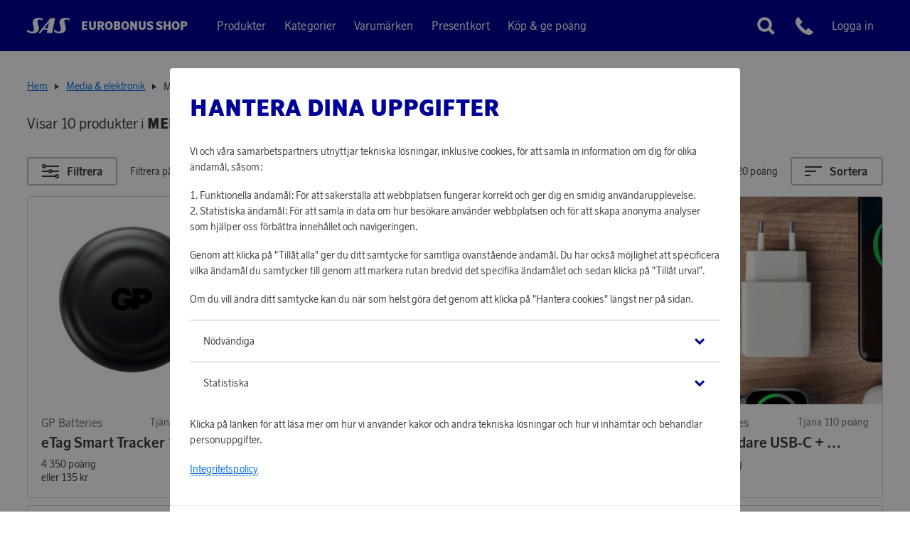

--- FILE ---
content_type: text/html; charset=utf-8
request_url: https://www.saseurobonusshop.com/se/media-electronics/media-accessories
body_size: 21279
content:
<!doctype html>
<html lang="sv">
  <head>
    <meta charset="utf-8" />
    <meta name="viewport" content="width=device-width, initial-scale=1, viewport-fit=cover" />
    <link rel="alternate" hreflang="en" href="https://www.saseurobonusshop.com/en" />
    <link rel="alternate" hreflang="sv" href="https://www.saseurobonusshop.com/se" />
    <link rel="alternate" hreflang="no" href="https://www.saseurobonusshop.com/no" />
    <link rel="alternate" hreflang="da" href="https://www.saseurobonusshop.com/dk" />
    <link rel="alternate" hreflang="x-default" href="https://www.saseurobonusshop.com/en" />
    <link rel="dns-prefetch preconnect" href="https://m.stripe.com" crossorigin>
    <link rel="dns-prefetch preconnect" href="https://m.stripe.network" crossorigin>
    <link rel="dns-prefetch preconnect" href="https://js.stripe.com" crossorigin>
    <link rel="dns-prefetch preconnect" href="https://www.googletagmanager.com" crossorigin>
    <link rel="dns-prefetch preconnect" href="https://www.google-analytics.com" crossorigin>
    <title data-rh="true"> Mediatillbehör | SAS EuroBonus Shop</title>
    <meta data-rh="true" name="msapplication-TileColor" content="#ffffff"/><meta data-rh="true" name="theme-color" content="#ffffff"/><meta data-rh="true" property="og:title" content="Mediatillbehör"/>
    
    <link data-rh="true" rel="apple-touch-icon" sizes="57x57" href="/assets/browser/apple-touch-icon-57x57.png"/><link data-rh="true" rel="apple-touch-icon" sizes="60x60" href="/assets/browser/apple-touch-icon-60x60.png"/><link data-rh="true" rel="apple-touch-icon" sizes="72x72" href="/assets/browser/apple-touch-icon-72x72.png"/><link data-rh="true" rel="apple-touch-icon" sizes="76x76" href="/assets/browser/apple-touch-icon-76x76.png"/><link data-rh="true" rel="apple-touch-icon" sizes="114x114" href="/assets/browser/apple-touch-icon-114x114.png"/><link data-rh="true" rel="apple-touch-icon" sizes="120x120" href="/assets/browser/apple-touch-icon-120x120.png"/><link data-rh="true" rel="apple-touch-icon" sizes="144x144" href="/assets/browser/apple-touch-icon-144x144.png"/><link data-rh="true" rel="apple-touch-icon" sizes="152x152" href="/assets/browser/apple-touch-icon-152x152.png"/><link data-rh="true" rel="apple-touch-icon" sizes="180x180" href="/assets/browser/apple-touch-icon-180x180.png"/><link data-rh="true" rel="apple-touch-icon" href="/assets/browser/apple-touch-icon-120x120-precomposed.png"/><link data-rh="true" rel="icon" type="image/png" size="16x16" href="/assets/browser/favicon-16x16.png"/><link data-rh="true" rel="icon" type="image/png" size="32x32" href="/assets/browser/favicon-32x32.png"/><link data-rh="true" rel="icon" type="image/png" size="96x96" href="/assets/browser/favicon-96x96.png"/><link data-rh="true" rel="manifest" href="/manifest.json"/><link data-rh="true" rel="mask-icon" href="/assets/browser/safari-pinned-tab.svg" color="#009"/>
    <script data-rh="true" async="true" nonce="6b5ff5aadaca2d6bd08043486258b5da" src="https://www.googletagmanager.com/gtag/js?id=UA-70699212-1"></script><script data-rh="true" async="true" nonce="6b5ff5aadaca2d6bd08043486258b5da" src="https://www.googletagmanager.com/gtag/js?id=UA-70699212-2"></script><script data-rh="true" async="true" nonce="6b5ff5aadaca2d6bd08043486258b5da" src="https://www.googletagmanager.com/gtag/js?id=G-4YXJ91MHYT"></script><script data-rh="true" async="true" nonce="6b5ff5aadaca2d6bd08043486258b5da" src="https://www.googletagmanager.com/gtag/js?id=G-WTSBQQ7SS0"></script><script data-rh="true" nonce="6b5ff5aadaca2d6bd08043486258b5da">
            window.dataLayer = window.dataLayer || [];
            function gtag(){dataLayer.push(arguments);}
            gtag('consent', 'default', {
              'ad_storage': 'denied',
              'ad_user_data': 'denied',
              'ad_personalization': 'denied',
              'analytics_storage': 'denied',
              'functionality_storage': 'denied',
              'personalization_storage': 'denied',
              'security_storage': 'denied',
            });
            gtag('js', new Date());
            gtag('set', {
              anonymize_ip: true,
              currency: 'SEK',
            });

            gtag('config', 'UA-70699212-1', { send_page_view: false, custom_map: { metric5: 'total_points' } });gtag('config', 'UA-70699212-2', { send_page_view: false, custom_map: { metric5: 'total_points' } });gtag('config', 'G-4YXJ91MHYT', { send_page_view: false, custom_map: { metric5: 'total_points' } });gtag('config', 'G-WTSBQQ7SS0', { send_page_view: false, custom_map: { metric5: 'total_points' } });
          </script>
    <link rel="preload" href="/assets/fonts/ScandinavianNew-Regular.woff2" as="font" type="font/woff2" crossOrigin="anonymous" />
    <link rel="preload" href="/assets/fonts/ScandinavianNew-Bold.woff2" as="font" type="font/woff2" crossOrigin="anonymous" />
    <link rel="preload" href="/assets/fonts/ScandinavianNew-Black.woff2" as="font" type="font/woff2" crossOrigin="anonymous" />
    <link rel="stylesheet" href="/main-da4c78a66c0cc3cf58a101a8a3658118.css" />
    <link nonce=6b5ff5aadaca2d6bd08043486258b5da rel="preload" href="/translations/sv_SE-79a40f9fae974aae8b68d23c0ff315c4.js" as="script" />
    <link nonce=6b5ff5aadaca2d6bd08043486258b5da rel="preload" href="/main-2ae1ffe839ce10657845b81d4872f63f.js" as="script" />
  </head>
  <body>
    <div id="root" class="root"><div class="styles_block__baa88c46"><div class="styles_top__baa88c46"><div class="SkipToContent_wrapper__19952bde"><a href="#main" class="SkipToContent_link__19952bde">Gå till innehåll</a></div><div class="styles_block__82dea8c8"><div class=""><div class="styles_block__65e4ced9"><div class="styles_messages__65e4ced9"></div></div></div><nav aria-label="Huvudmeny" class=""><div class="styles_block__0381f110"><div class="styles_block__f3004094 styles_wrapper__0381f110"><div class="styles_left__0381f110"><a class="styles_item__0381f110 styles_item__logo__0381f110" href="/se/"><div class="styles_block__2d5ca814"><svg alt="SAS" aria-label="Gå till startsidan" class="styles_logoMain__2d5ca814" role="img" height="15mm" viewBox="0 0 116.0573 42.51969" width="40.94244mm"><g fill="currentColor"><path d="m76.05218.89956c-4.58551 0-10.86532.00123-11.71455.00123a1.0248 1.0248 0 0 0 -.835.33983l-32.29033 40.048c-.18615.23381-.14805.4725.17664.4725h4.78c.47713 0 .526-.13363.612-.25775l6.87131-8.80869s.10968-.16222.2504-.16222c.11214 0 11.53693-.00464 11.53693-.00464s.17666-.00489.14317.16686c-.03469.17175-1.68332 8.64158-1.68332 8.64158a.3659.3659 0 0 0 .41411.42486c1.50548-.00488 12.35514-.00488 13.9417-.00488.20034 0 .27192-.0667.31028-.26239l7.85416-40.1755s.13828-.42-.36744-.41876zm-19.75024 27.46244-9.07328.00489a.10669.10669 0 0 1 -.098-.043c-.03811-.05741.03347-.13364.03347-.13364l12.06175-15.47475s.08942-.11923.18616-.11923c.09529 0 .05962.13362.05962.13362l-3.02166 15.5129a.20607.20607 0 0 1 -.04056.09064c-.02761.02858-.1075.02858-.1075.02858z"></path><path d="m.02551 36.6552c-.11458.47715.14536.883 1.0139 1.59854 1.633 1.34565 6.4777 4.26595 14.16842 4.26595 13.84642-.00469 18.86631-8.95162 17.11017-16.53875-.46884-2.028-3.06344-12.521-3.438-14.00033-1.08914-4.297.99728-7.39022 5.09491-7.39366a13.18132 13.18132 0 0 1 7.60861 2.5289c.36159.22795.6274.35206.72293-.06669.055-.24456.686-3.51078.686-3.51078s.18713-.63106-.63963-1.063c-1.27253-.66453-4.44224-2.45876-11.1166-2.46218-12.41867-.00611-17.70316 7.96386-15.54172 16.60568.69189 2.76269 3.46313 13.11251 3.47023 15.10732.00365.76812.408 6.04573-5.95634 6.04573-5.91214.00467-9.98116-4.03211-11.35176-5.43031-.22916-.23381-.53333-.105-.67284.40556-.07158.26239-1.15828 3.908-1.15828 3.908z"></path><path d="m73.45391 36.86531c-.11434.47715.14561.88271 1.01414 1.59854 1.63421 1.34543 6.09585 4.04166 13.78779 4.04166 13.84519 0 18.86508-8.95185 17.10921-16.539-.47006-2.0278-3.06368-12.521-3.43821-14.00009-1.08793-4.29477.99728-7.39022 5.09636-7.39266a13.18 13.18 0 0 1 7.60594 2.52766c.3628.22914.63008.3545.72292-.06548.05741-.24455.68725-3.51077.68725-3.51077s.18617-.63106-.63936-1.063c-1.27165-.66427-4.44258-2.45728-11.11818-2.46217-12.41597-.00708-17.70314 7.96289-15.53924 16.60447.68967 2.76293 3.46191 13.11274 3.46924 15.10731.00217.76812.408 6.04576-5.95759 6.04576-5.91212.00489-9.81061-3.89361-11.19684-5.27764a.46334.46334 0 0 0 -.82554.25311c-.04053.267-.77789 4.1323-.77789 4.1323z"></path></g></svg><span class="styles_eurobonus__2d5ca814">EuroBonus Shop</span></div></a><div class="styles_links__0381f110"><a class="styles_item__0381f110 styles_item__allproducts__0381f110" href="/se/all-products?sort=created_at&amp;sortOrder=DESC"><span>Produkter</span></a><button type="button" aria-controls="desktopCategories" aria-expanded="false" class="Button_button__aaa9115d Button_size__medium__aaa9115d styles_item__0381f110 styles_item__categories__0381f110"><span>Kategorier</span></button><button type="button" aria-controls="desktopBrands" aria-expanded="false" class="Button_button__aaa9115d Button_size__medium__aaa9115d styles_item__0381f110 styles_item__brands__0381f110"><span>Varumärken</span></button><a class="styles_item__0381f110 styles_item__points__0381f110" href="/se/gift-cards-vouchers"><span>Presentkort</span></a><button class="Button_button__aaa9115d Button_size__medium__aaa9115d styles_item__0381f110 styles_item__buyandtransfer__0381f110"><span>Köp &amp; ge poäng</span></button></div></div><div class="styles_right__0381f110"><div class="styles_utilities__0381f110"><button type="button" aria-label="Stäng sökmenyn" aria-expanded="false" aria-controls="searchForm" class="Button_button__aaa9115d Button_size__medium__aaa9115d styles_item__0381f110 styles_item__search__0381f110"><svg aria-label="Förstoringsglas" role="img" width="24" height="24" viewBox="0 0 24 24"><g fill="none" fill-rule="evenodd"><g><path fill="currentColor" d="M10.5 3c4.142 0 7.5 3.358 7.5 7.5 0 1.495-.438 2.888-1.192 4.058L21 18.75 18.75 21l-4.192-4.192C13.388 17.562 11.995 18 10.5 18 6.358 18 3 14.642 3 10.5 3 6.358 6.358 3 10.5 3zm0 3C8.015 6 6 8.015 6 10.5S8.015 15 10.5 15s4.5-2.015 4.5-4.5S12.985 6 10.5 6z"></path></g></g></svg></button><a class="styles_item__0381f110 styles_item__customerService__0381f110" href="/se/customer-service"><span class="sr-only">Kundservice</span><svg title="Telefon" aria-hidden="true" focusable="false" role="img" width="20" height="20" viewBox="0 0 20 20"><g fill="none" fill-rule="evenodd"><g><path transform="matrix(1 0 0 -1 0 20)" fill="currentColor" d="M19.812 2.755c-.049-.092-1.236-2.239-3.996-2.677-2.992-.475-6.55 1.228-10.574 5.062l-.102.102C1.306 9.266-.397 12.823.078 15.816c.438 2.76 2.585 3.947 2.676 3.996l.349.188 4.82-5.762-.45-.3c-.007-.004-.64-.428-1.43-1.218-1.097-1.097-1.136-1.626-.19-2.572l4.295-4.295c.654-.654 1.034-.695 1.263-.67.351.04.755.305 1.31.86.786.787 1.222 1.422 1.227 1.428l.3.442L20 3.103l-.188-.348z"></path></g></g></svg></a><button class="Button_button__aaa9115d Button_size__medium__aaa9115d styles_item__0381f110 styles_loginLink__0381f110"><span>Logga in</span></button></div></div><button type="button" aria-controls="hamburgerMenu" aria-expanded="false" aria-label="Öppna menyn" class="Button_button__aaa9115d Button_size__medium__aaa9115d styles_item__0381f110 styles_hamburger__0381f110"><svg aria-label="Tre horisontella streck (hamburgarikon)" role="img" height="17" viewBox="0 0 28 17" width="28"><path fill="currentColor" d="m28 14v3h-28v-3zm0-7v3h-28v-3zm0-7v3h-28v-3z" fill-rule="evenodd"></path></svg></button></div><div id="hamburgerMenu" class="styles_block__2b38dde5"><div class="styles_hamburgerMenu__2b38dde5"><div class="styles_block__f3004094 styles_header__2b38dde5"><span>Navigation</span><button aria-label="Stäng menyn" class="Button_button__aaa9115d Button_size__medium__aaa9115d"><svg aria-label="Kryss" class="styles_close__2b38dde5" role="img" height="17" viewBox="0 0 17 17" width="17"><path fill="currentColor" d="m14.1421356 0 2.1213204 2.12132034-6.010456 6.01067966 6.010456 6.0101356-2.1213204 2.1213204-6.0101356-6.010456-6.01067966 6.010456-2.12132034-2.1213204 6.011-6.0101356-6.011-6.01067966 2.12132034-2.12132034 6.01067966 6.011z" fill-rule="evenodd"></path></svg></button></div><div class="styles_topMenu__2b38dde5"><a class="styles_item__2b38dde5" href="/se/all-products?sort=created_at&amp;sortOrder=DESC">Produkter</a><button aria-expanded="false" aria-controls="categoriesMobile" class="Button_button__aaa9115d Button_size__medium__aaa9115d styles_item__2b38dde5"><span>Kategorier</span><svg aria-label="Pil" class="styles_chevron__2b38dde5" role="img" width="24" height="24" viewBox="0 0 24 24"><g fill="none" fill-rule="evenodd"><rect width="24" height="24" fill-rule="nonzero" rx="4"></rect><path transform="matrix(1 0 0 -1 0 25.18)" fill="currentColor" d="M12.081 12.235L7.117 17.18 5 15.055 12.081 8 19.117 15.011 17 17.136z"></path></g></svg></button><button aria-expanded="false" aria-controls="brandsMobile" class="Button_button__aaa9115d Button_size__medium__aaa9115d styles_item__2b38dde5"><span>Varumärken</span><svg aria-label="Pil" class="styles_chevron__2b38dde5" role="img" width="24" height="24" viewBox="0 0 24 24"><g fill="none" fill-rule="evenodd"><rect width="24" height="24" fill-rule="nonzero" rx="4"></rect><path transform="matrix(1 0 0 -1 0 25.18)" fill="currentColor" d="M12.081 12.235L7.117 17.18 5 15.055 12.081 8 19.117 15.011 17 17.136z"></path></g></svg></button><a class="styles_item__2b38dde5" href="/se/gift-cards-vouchers">Presentkort</a><button class="Button_button__aaa9115d Button_size__medium__aaa9115d styles_item__2b38dde5"><span>Köp &amp; ge poäng</span></button><a class="styles_item__2b38dde5" href="/se/customer-service"><span>Kundservice</span></a><button aria-label="Öppna sök" aria-expanded="false" aria-controls="searchForm" class="Button_button__aaa9115d Button_size__medium__aaa9115d styles_item__2b38dde5"><span><svg aria-label="Förstoringsglas" class="styles_searchIcon__2b38dde5" role="img" width="24" height="24" viewBox="0 0 24 24"><g fill="none" fill-rule="evenodd"><g><path fill="currentColor" d="M10.5 3c4.142 0 7.5 3.358 7.5 7.5 0 1.495-.438 2.888-1.192 4.058L21 18.75 18.75 21l-4.192-4.192C13.388 17.562 11.995 18 10.5 18 6.358 18 3 14.642 3 10.5 3 6.358 6.358 3 10.5 3zm0 3C8.015 6 6 8.015 6 10.5S8.015 15 10.5 15s4.5-2.015 4.5-4.5S12.985 6 10.5 6z"></path></g></g></svg><span>Sök</span></span></button><button class="Button_button__aaa9115d Button_size__medium__aaa9115d styles_item__2b38dde5"><span>Logga in</span></button></div><div class="styles_block__f3004094 styles_bottomMenu__2b38dde5"><div class="styles_row__2b38dde5"><a class="styles_link__2b38dde5" href="https://sas.se" target="_blank" rel="noopener noreferrer">Gå till sas.se</a><div></div></div></div></div></div></div></nav><div class="styles_block__83fdca63"><span>EuroBonus Shop</span></div></div><div class="styles_height__baa88c46"></div><main id="main"><div class=""><div class="ProductListHero_productListHero__179066b3"><div class="ProductListHero_innerBlock__179066b3"><div class="ProductListHero_imageContainer__179066b3"></div><div class="Wrapper_block__118fd0f4 ProductListHero_wrapper__179066b3"><div class="ProductListHero_content__179066b3"><div class="Breadcrumbs_block__5b1f02db"><a class="Breadcrumbs_link__5b1f02db" href="/se/">Hem</a><span class="ProductListHero_delimeter__179066b3">/</span><a class="Breadcrumbs_link__5b1f02db" href="/se/media-electronics">Media &amp; elektronik</a><span class="ProductListHero_delimeter__179066b3">/</span><span class="Breadcrumbs_current__5b1f02db">Mediatillbehör</span></div><div class="ProductListHero_text__179066b3"><h1 class="ProductListHero_title__179066b3">Mediatillbehör</h1><div class="ProductListHero_titleParts__179066b3"><p class="ProductListHero_totalCount__179066b3">Visar 10 produkter i <span>Mediatillbehör</span></p></div></div></div></div></div></div><div class="FilterableProductList_stickyWrapper__afe8f6f3"><div class="Filterbar_block__dbb7c46b"><div class="Wrapper_block__118fd0f4 Filterbar_wrapper__dbb7c46b"><div class="Filterbar_block__left__dbb7c46b"><div class="Filterbar_item__dbb7c46b"><button aria-expanded="false" aria-controls="filterMenu" class="Button_button__aaa9115d Button_hasVariant__aaa9115d Button_ghost__aaa9115d Button_size__medium__aaa9115d FilterableProductList_filterButton__afe8f6f3"><div class="Button_slotLeft__aaa9115d"><div><svg aria-label="Tre linjer med varsin cirkel i" style="height:20px" role="img" width="24" height="20"><path d="M21 14a3 3 0 11-2.83 4H0v-2h18.17A3 3 0 0121 14zm0 2a1 1 0 100 2 1 1 0 000-2zm-9-9a3 3 0 012.83 2H24v2h-9.17a3 3 0 01-5.66 0H0V9h9.17A3 3 0 0112 7zm0 2a1 1 0 100 2 1 1 0 000-2zM3 0a3 3 0 012.83 2H24v2H5.83A3 3 0 113 0zm0 2a1 1 0 100 2 1 1 0 000-2z" fill="currentcolor" fill-rule="evenodd"></path></svg></div></div>Filtrera</button></div><div class="Filterbar_item__dbb7c46b Filterbar_price__dbb7c46b"><span>Filtrera på poäng</span><div class="Filterbar_slider__dbb7c46b"><div style="width:100%" class="Slider_block__43fec8f5 Slider_block__horizontal__43fec8f5 Slider_hasVariant__43fec8f5 Slider_small__43fec8f5"><div class="Slider_track__43fec8f5"></div><input type="hidden" name="_start" value="0"/><input type="hidden" name="_end" value="100"/><div class="Slider_value__43fec8f5" style="left:0%;width:100%"></div><div style="position:absolute;top:0;bottom:0;left:0;will-change:transform;height:0px;width:100%;transform:translateX(-100%)"><button aria-label="Skjutreglage" type="button" role="slider" aria-orientation="horizontal" aria-valuenow="0" aria-valuetext="0" class="Slider_handle__43fec8f5" style="will-change:transform;touch-action:none;user-select:none;-webkit-user-drag:none;right:0px;bottom:auto;top:auto;transform:translateX(50%)"></button></div><div style="position:absolute;top:0;bottom:0;left:0;will-change:transform;height:0px;width:100%;transform:translateX(-0%)"><button aria-label="Skjutreglage" type="button" role="slider" aria-orientation="horizontal" aria-valuenow="100" aria-valuetext="100" class="Slider_handle__43fec8f5" style="will-change:transform;touch-action:none;user-select:none;-webkit-user-drag:none;right:0px;bottom:auto;top:auto;transform:translateX(50%)"></button></div></div></div><span>2960 - 45020 poäng</span></div></div><div class="Filterbar_block__right__dbb7c46b"><div class="Filterbar_item__dbb7c46b"><button aria-expanded="false" aria-controls="sortMenu" class="Button_button__aaa9115d Button_hasVariant__aaa9115d Button_ghost__aaa9115d Button_size__medium__aaa9115d FilterableProductList_sortButton__afe8f6f3"><div class="Button_slotLeft__aaa9115d"><div><svg aria-label="Tre horisontella streck (sorteringsikon)" style="height:16px" role="img" width="24" height="15"><path d="M8 12v2H0v-2h8zm8-6v2H0V6h16zm8-6v2H0V0h24z" fill="currentcolor" fill-rule="evenodd"></path></svg></div></div>Sortera</button></div></div></div></div></div><div class="OffCanvasContainer_dim__18984bb9 OffCanvasContainer_hidden__18984bb9"></div><div id="filterMenu" class="OffCanvasContainer_container__18984bb9 OffCanvasContainer_hidden__18984bb9 OffCanvasContainer_left__18984bb9"><div class="OffCanvasFilterMenu_header__eb99cbce"><h2>Filter</h2><button aria-label="Stäng filtermenyn" class="Button_button__aaa9115d Button_size__medium__aaa9115d OffCanvasFilterMenu_closeButton__eb99cbce"><svg width="36px" height="36px" viewBox="0 0 36 36" version="1.1" xmlns="http://www.w3.org/2000/svg"><g stroke="none" stroke-width="1" fill="none" fill-rule="evenodd"><path d="M24.5454545,10 L26,11.4545455 L19.454,18 L26,24.5454545 L24.5454545,26 L18,19.454 L11.4545455,26 L10,24.5454545 L16.546,18 L10,11.4545455 L11.4545455,10 L18,16.546 L24.5454545,10 Z" fill="#3D3835"></path></g></svg></button></div><div class="OffCanvasFilterMenu_activeFilters__eb99cbce"><div class="ActiveFilters_activeFiltersEmpty__f0f314cb"><div><p>Du har inga aktiva filter</p></div></div></div><div class="OffCanvasFilterMenu_body__eb99cbce"><div class="OffCanvasFilterMenu_top__eb99cbce"><div class="OffCanvasFilterMenu_filters__eb99cbce"><div class="FilterMenu_block__ddb06f21 OffCanvasFilterMenu_filterMenu__eb99cbce"><div class="FilterContainer_block__f55b1483"><button class="Button_button__aaa9115d Button_size__medium__aaa9115d FilterContainer_block__header__f55b1483"><h3>Varumärke</h3><svg aria-label="Pil" class="FilterContainer_closeIcon__f55b1483" width="24" height="24" xmlns="http://www.w3.org/2000/svg"><path d="M8 4l8 8-8 8" stroke="currentColor" stroke-width="2" fill="none" fill-rule="evenodd"></path></svg></button><div style="overflow:hidden;visibility:hidden" data-foldable="true" class="Foldable_block__b6f5cac9"><div class=""><div><button class="Button_button__aaa9115d Button_size__medium__aaa9115d FilterBucket_value__1f92853e"><span>Apple</span></button><button class="Button_button__aaa9115d Button_size__medium__aaa9115d FilterBucket_value__1f92853e"><span>Aqiila</span></button><button class="Button_button__aaa9115d Button_size__medium__aaa9115d FilterBucket_value__1f92853e"><span>Champion</span></button><button class="Button_button__aaa9115d Button_size__medium__aaa9115d FilterBucket_value__1f92853e"><span>GP Batteries</span></button></div></div></div></div><div class="FilterContainer_block__f55b1483"><button class="Button_button__aaa9115d Button_size__medium__aaa9115d FilterContainer_block__header__f55b1483"><h3>Poäng</h3><svg aria-label="Pil" class="FilterContainer_closeIcon__f55b1483" width="24" height="24" xmlns="http://www.w3.org/2000/svg"><path d="M8 4l8 8-8 8" stroke="currentColor" stroke-width="2" fill="none" fill-rule="evenodd"></path></svg></button><div style="overflow:hidden;visibility:hidden" data-foldable="true" class="Foldable_block__b6f5cac9"><div class=""><div><div class="FilterPrice_body__c717b0d0"><div class="FilterPrice_body__top__c717b0d0"><div class="FilterPrice_subheader__c717b0d0">Filtrera på poäng</div></div><div class="FilterPrice_price_slider__c717b0d0"><div style="width:100%" class="Slider_block__43fec8f5 Slider_block__horizontal__43fec8f5 Slider_hasVariant__43fec8f5 Slider_small__43fec8f5"><div class="Slider_track__43fec8f5"></div><input type="hidden" name="_start" value="0"/><input type="hidden" name="_end" value="100"/><div class="Slider_value__43fec8f5" style="left:0%;width:100%"></div><div style="position:absolute;top:0;bottom:0;left:0;will-change:transform;height:0px;width:100%;transform:translateX(-100%)"><button aria-label="Skjutreglage" type="button" role="slider" aria-orientation="horizontal" aria-valuenow="0" aria-valuetext="0" class="Slider_handle__43fec8f5" style="will-change:transform;touch-action:none;user-select:none;-webkit-user-drag:none;right:0px;bottom:auto;top:auto;transform:translateX(50%)"></button></div><div style="position:absolute;top:0;bottom:0;left:0;will-change:transform;height:0px;width:100%;transform:translateX(-0%)"><button aria-label="Skjutreglage" type="button" role="slider" aria-orientation="horizontal" aria-valuenow="100" aria-valuetext="100" class="Slider_handle__43fec8f5" style="will-change:transform;touch-action:none;user-select:none;-webkit-user-drag:none;right:0px;bottom:auto;top:auto;transform:translateX(50%)"></button></div></div></div><div class="FilterPrice_price_slider__labels__c717b0d0"><span>2 960 Poäng</span><span>45 020 Poäng</span></div><div class="FilterPrice_price_inputs__c717b0d0"><div><div class="Input_block__f8350aed"><label for="_id_1164" class="Input_label__f8350aed">Från</label><input type="number" min="0" inputMode="numeric" pattern="[0-9]*" id="_id_1164" class="Input_input__f8350aed FilterPrice_input__c717b0d0" value="2960"/></div></div><div><div class="Input_block__f8350aed"><label for="_id_1165" class="Input_label__f8350aed">Till</label><input type="number" min="0" inputMode="numeric" pattern="[0-9]*" id="_id_1165" class="Input_input__f8350aed FilterPrice_input__c717b0d0" value="45020"/></div></div></div></div></div></div></div></div></div></div></div><div class="OffCanvasFilterMenu_bottom__eb99cbce"><button class="Button_button__aaa9115d Button_hasVariant__aaa9115d Button_primary__aaa9115d Button_size__medium__aaa9115d OffCanvasFilterMenu_submit_button__eb99cbce">10 Produkter</button></div></div></div><div class="OffCanvasContainer_dim__18984bb9 OffCanvasContainer_hidden__18984bb9"></div><div id="sortMenu" class="OffCanvasContainer_container__18984bb9 OffCanvasContainer_hidden__18984bb9 OffCanvasContainer_right__18984bb9"><div class="OffCanvasSortMenu_header__6f7c1c31"><h2>Sortera</h2><button aria-label="Stäng sorteringsmenyn" class="Button_button__aaa9115d Button_size__medium__aaa9115d OffCanvasSortMenu_closeButton__6f7c1c31"><svg width="36px" height="36px" viewBox="0 0 36 36" version="1.1" xmlns="http://www.w3.org/2000/svg"><g stroke="none" stroke-width="1" fill="none" fill-rule="evenodd"><path d="M24.5454545,10 L26,11.4545455 L19.454,18 L26,24.5454545 L24.5454545,26 L18,19.454 L11.4545455,26 L10,24.5454545 L16.546,18 L10,11.4545455 L11.4545455,10 L18,16.546 L24.5454545,10 Z" fill="#3D3835"></path></g></svg></button></div><div class="OffCanvasSortMenu_body__6f7c1c31"><div class="OffCanvasSortMenu_top__6f7c1c31"><button class="Button_button__aaa9115d Button_size__medium__aaa9115d OffCanvasSortMenu_value__6f7c1c31"><span>Utvalda</span></button><button class="Button_button__aaa9115d Button_size__medium__aaa9115d OffCanvasSortMenu_value__6f7c1c31"><span>Produktnamn: A-Ö</span></button><button class="Button_button__aaa9115d Button_size__medium__aaa9115d OffCanvasSortMenu_value__6f7c1c31"><span>Produktnamn: Ö-A</span></button><button class="Button_button__aaa9115d Button_size__medium__aaa9115d OffCanvasSortMenu_value__6f7c1c31"><span>Billigast</span></button><button class="Button_button__aaa9115d Button_size__medium__aaa9115d OffCanvasSortMenu_value__6f7c1c31"><span>Dyrast</span></button><button class="Button_button__aaa9115d Button_size__medium__aaa9115d OffCanvasSortMenu_value__6f7c1c31"><span>Varumärke: A-Ö</span></button><button class="Button_button__aaa9115d Button_size__medium__aaa9115d OffCanvasSortMenu_value__6f7c1c31"><span>Varumärke: Ö-A</span></button><button class="Button_button__aaa9115d Button_size__medium__aaa9115d OffCanvasSortMenu_value__6f7c1c31"><span>Senast tillagd: Äldst</span></button><button class="Button_button__aaa9115d Button_size__medium__aaa9115d OffCanvasSortMenu_value__6f7c1c31"><span>Senast tillagd: Senaste</span></button><button class="Button_button__aaa9115d Button_size__medium__aaa9115d OffCanvasSortMenu_value__6f7c1c31"><span>Utgivningsdatum: Äldst</span></button><button class="Button_button__aaa9115d Button_size__medium__aaa9115d OffCanvasSortMenu_value__6f7c1c31"><span>Utgivningsdatum: Senaste</span></button></div><div class="OffCanvasSortMenu_bottom__6f7c1c31"><button class="Button_button__aaa9115d Button_hasVariant__aaa9115d Button_primary__aaa9115d Button_size__medium__aaa9115d OffCanvasSortMenu_submit_button__6f7c1c31">Visa resultat</button></div></div></div><div class="Wrapper_block__118fd0f4"><div class="PaginatedProductList_block__6846541e"><div class="ProductList_block__9ff419ca ProductList_block__perRow4__9ff419ca"><div class="ProductList_item__9ff419ca" data-idx="0"><div class="ProductList_itemInner__9ff419ca"><a class="styles_block__d5455ad3" href="/se/etag-smart-tracker-svart-1-pack"><div class="styles_hoverFG__d5455ad3"></div><div class="styles_colors__d5455ad3"></div><div class="styles_header__d5455ad3"><picture class="styles_imageWrapper__d5455ad3"><source srcSet="https://www.saseurobonusshop.com/media/catalog/product/cache/2/image/293x293/9df78eab33525d08d6e5fb8d27136e95/5/8/58119_1.jpg 1x, https://www.saseurobonusshop.com/media/catalog/product/cache/2/image/586x586/9df78eab33525d08d6e5fb8d27136e95/5/8/58119_1.jpg 2x" media="(min-width: 1260px)"/><source srcSet="https://www.saseurobonusshop.com/media/catalog/product/cache/2/image/332x332/9df78eab33525d08d6e5fb8d27136e95/5/8/58119_1.jpg 1x, https://www.saseurobonusshop.com/media/catalog/product/cache/2/image/664x664/9df78eab33525d08d6e5fb8d27136e95/5/8/58119_1.jpg 2x" media="(min-width: 1057px)"/><source srcSet="https://www.saseurobonusshop.com/media/catalog/product/cache/2/image/376x376/9df78eab33525d08d6e5fb8d27136e95/5/8/58119_1.jpg 1x, https://www.saseurobonusshop.com/media/catalog/product/cache/2/image/752x752/9df78eab33525d08d6e5fb8d27136e95/5/8/58119_1.jpg 2x" media="(min-width: 802px)"/><source srcSet="https://www.saseurobonusshop.com/media/catalog/product/cache/2/image/509x509/9df78eab33525d08d6e5fb8d27136e95/5/8/58119_1.jpg 1x, https://www.saseurobonusshop.com/media/catalog/product/cache/2/image/509x509/9df78eab33525d08d6e5fb8d27136e95/5/8/58119_1.jpg 2x" media="(min-width: 0px)"/><img alt="eTag Smart Tracker 1-pack" src="https://www.saseurobonusshop.com/media/catalog/product/cache/2/image/509x509/9df78eab33525d08d6e5fb8d27136e95/5/8/58119_1.jpg" class="styles_image__d5455ad3"/><div style="width:100%;padding-top:100%"></div></picture><div class="styles_badges__d5455ad3"></div></div><div class="styles_body__d5455ad3"><div class="styles_top__d5455ad3"><div class="styles_brandRow__d5455ad3"><span class="styles_brand__d5455ad3">GP Batteries</span><span class="styles_accrual__d5455ad3">Tjäna 135 poäng</span></div><span class="styles_name__d5455ad3">eTag Smart Tracker 1-pack</span></div><div class="styles_price__d5455ad3"><div><span>4 350 poäng</span></div><div><span>eller<!-- --> </span><span>135 kr</span></div></div></div></a></div></div><div class="ProductList_item__9ff419ca" data-idx="1"><div class="ProductList_itemInner__9ff419ca"><a class="styles_block__d5455ad3" href="/se/tagbird-smart-tracker-ios-andriod-4-p"><div class="styles_hoverFG__d5455ad3"></div><div class="styles_colors__d5455ad3"></div><div class="styles_header__d5455ad3"><picture class="styles_imageWrapper__d5455ad3"><source srcSet="https://www.saseurobonusshop.com/media/catalog/product/cache/2/image/293x293/9df78eab33525d08d6e5fb8d27136e95/5/8/58118_2.jpg 1x, https://www.saseurobonusshop.com/media/catalog/product/cache/2/image/586x586/9df78eab33525d08d6e5fb8d27136e95/5/8/58118_2.jpg 2x" media="(min-width: 1260px)"/><source srcSet="https://www.saseurobonusshop.com/media/catalog/product/cache/2/image/332x332/9df78eab33525d08d6e5fb8d27136e95/5/8/58118_2.jpg 1x, https://www.saseurobonusshop.com/media/catalog/product/cache/2/image/664x664/9df78eab33525d08d6e5fb8d27136e95/5/8/58118_2.jpg 2x" media="(min-width: 1057px)"/><source srcSet="https://www.saseurobonusshop.com/media/catalog/product/cache/2/image/376x376/9df78eab33525d08d6e5fb8d27136e95/5/8/58118_2.jpg 1x, https://www.saseurobonusshop.com/media/catalog/product/cache/2/image/752x752/9df78eab33525d08d6e5fb8d27136e95/5/8/58118_2.jpg 2x" media="(min-width: 802px)"/><source srcSet="https://www.saseurobonusshop.com/media/catalog/product/cache/2/image/509x509/9df78eab33525d08d6e5fb8d27136e95/5/8/58118_2.jpg 1x, https://www.saseurobonusshop.com/media/catalog/product/cache/2/image/509x509/9df78eab33525d08d6e5fb8d27136e95/5/8/58118_2.jpg 2x" media="(min-width: 0px)"/><img alt="TagBird Smart Tracker iOS &amp; Andriod 4-P" src="https://www.saseurobonusshop.com/media/catalog/product/cache/2/image/509x509/9df78eab33525d08d6e5fb8d27136e95/5/8/58118_2.jpg" class="styles_image__d5455ad3"/><div style="width:100%;padding-top:100%"></div></picture><div class="styles_badges__d5455ad3"></div></div><div class="styles_body__d5455ad3"><div class="styles_top__d5455ad3"><div class="styles_brandRow__d5455ad3"><span class="styles_brand__d5455ad3">Aqiila</span><span class="styles_accrual__d5455ad3">Tjäna 487 poäng</span></div><span class="styles_name__d5455ad3">TagBird Smart Tracker iOS &amp; Andriod 4-P</span></div><div class="styles_price__d5455ad3"><div><span>15 700 poäng</span></div><div><span>eller<!-- --> </span><span>487 kr</span></div></div></div></a></div></div><div class="ProductList_item__9ff419ca" data-idx="2"><div class="ProductList_itemInner__9ff419ca"><a class="styles_block__d5455ad3" href="/se/vaggladdare-gan-pd-100w-4-portar"><div class="styles_hoverFG__d5455ad3"></div><div class="styles_colors__d5455ad3"></div><div class="styles_header__d5455ad3"><picture class="styles_imageWrapper__d5455ad3"><source srcSet="https://www.saseurobonusshop.com/media/catalog/product/cache/2/image/293x293/9df78eab33525d08d6e5fb8d27136e95/5/8/58115_3.jpg 1x, https://www.saseurobonusshop.com/media/catalog/product/cache/2/image/586x586/9df78eab33525d08d6e5fb8d27136e95/5/8/58115_3.jpg 2x" media="(min-width: 1260px)"/><source srcSet="https://www.saseurobonusshop.com/media/catalog/product/cache/2/image/332x332/9df78eab33525d08d6e5fb8d27136e95/5/8/58115_3.jpg 1x, https://www.saseurobonusshop.com/media/catalog/product/cache/2/image/664x664/9df78eab33525d08d6e5fb8d27136e95/5/8/58115_3.jpg 2x" media="(min-width: 1057px)"/><source srcSet="https://www.saseurobonusshop.com/media/catalog/product/cache/2/image/376x376/9df78eab33525d08d6e5fb8d27136e95/5/8/58115_3.jpg 1x, https://www.saseurobonusshop.com/media/catalog/product/cache/2/image/752x752/9df78eab33525d08d6e5fb8d27136e95/5/8/58115_3.jpg 2x" media="(min-width: 802px)"/><source srcSet="https://www.saseurobonusshop.com/media/catalog/product/cache/2/image/509x509/9df78eab33525d08d6e5fb8d27136e95/5/8/58115_3.jpg 1x, https://www.saseurobonusshop.com/media/catalog/product/cache/2/image/509x509/9df78eab33525d08d6e5fb8d27136e95/5/8/58115_3.jpg 2x" media="(min-width: 0px)"/><img alt="Väggladdare 4-portar" src="https://www.saseurobonusshop.com/media/catalog/product/cache/2/image/509x509/9df78eab33525d08d6e5fb8d27136e95/5/8/58115_3.jpg" class="styles_image__d5455ad3"/><div style="width:100%;padding-top:100%"></div></picture><div class="styles_badges__d5455ad3"></div></div><div class="styles_body__d5455ad3"><div class="styles_top__d5455ad3"><div class="styles_brandRow__d5455ad3"><span class="styles_brand__d5455ad3">GP Batteries</span><span class="styles_accrual__d5455ad3">Tjäna 468 poäng</span></div><span class="styles_name__d5455ad3">Väggladdare 4-portar</span></div><div class="styles_price__d5455ad3"><div><span>15 090 poäng</span></div><div><span>eller<!-- --> </span><span>468 kr</span></div></div></div></a></div></div><div class="ProductList_item__9ff419ca" data-idx="3"><div class="ProductList_itemInner__9ff419ca"><a class="styles_block__d5455ad3" href="/se/vaggladdare-usb-c-usb-a-20w-pd"><div class="styles_hoverFG__d5455ad3"></div><div class="styles_colors__d5455ad3"></div><div class="styles_header__d5455ad3"><picture class="styles_imageWrapper__d5455ad3"><source srcSet="https://www.saseurobonusshop.com/media/catalog/product/cache/2/image/293x293/9df78eab33525d08d6e5fb8d27136e95/5/6/56579_1.jpg 1x, https://www.saseurobonusshop.com/media/catalog/product/cache/2/image/586x586/9df78eab33525d08d6e5fb8d27136e95/5/6/56579_1.jpg 2x" media="(min-width: 1260px)"/><source srcSet="https://www.saseurobonusshop.com/media/catalog/product/cache/2/image/332x332/9df78eab33525d08d6e5fb8d27136e95/5/6/56579_1.jpg 1x, https://www.saseurobonusshop.com/media/catalog/product/cache/2/image/664x664/9df78eab33525d08d6e5fb8d27136e95/5/6/56579_1.jpg 2x" media="(min-width: 1057px)"/><source srcSet="https://www.saseurobonusshop.com/media/catalog/product/cache/2/image/376x376/9df78eab33525d08d6e5fb8d27136e95/5/6/56579_1.jpg 1x, https://www.saseurobonusshop.com/media/catalog/product/cache/2/image/752x752/9df78eab33525d08d6e5fb8d27136e95/5/6/56579_1.jpg 2x" media="(min-width: 802px)"/><source srcSet="https://www.saseurobonusshop.com/media/catalog/product/cache/2/image/509x509/9df78eab33525d08d6e5fb8d27136e95/5/6/56579_1.jpg 1x, https://www.saseurobonusshop.com/media/catalog/product/cache/2/image/509x509/9df78eab33525d08d6e5fb8d27136e95/5/6/56579_1.jpg 2x" media="(min-width: 0px)"/><img alt="Väggladdare USB-C + USB-A 20W PD" src="https://www.saseurobonusshop.com/media/catalog/product/cache/2/image/509x509/9df78eab33525d08d6e5fb8d27136e95/5/6/56579_1.jpg" class="styles_image__d5455ad3"/><div style="width:100%;padding-top:100%"></div></picture><div class="styles_badges__d5455ad3"></div></div><div class="styles_body__d5455ad3"><div class="styles_top__d5455ad3"><div class="styles_brandRow__d5455ad3"><span class="styles_brand__d5455ad3">GP Batteries</span><span class="styles_accrual__d5455ad3">Tjäna 110 poäng</span></div><span class="styles_name__d5455ad3">Väggladdare USB-C + USB-A 20W PD</span></div><div class="styles_price__d5455ad3"><div><span>3 530 poäng</span></div><div><span>eller<!-- --> </span><span>109 kr</span></div></div></div></a></div></div><div class="ProductList_item__9ff419ca" data-idx="4"><div class="ProductList_itemInner__9ff419ca"><a class="styles_block__d5455ad3" href="/se/billaddare-chargebird-cc2"><div class="styles_hoverFG__d5455ad3"></div><div class="styles_colors__d5455ad3"></div><div class="styles_header__d5455ad3"><picture class="styles_imageWrapper__d5455ad3"><source srcSet="https://www.saseurobonusshop.com/media/catalog/product/cache/2/image/293x293/9df78eab33525d08d6e5fb8d27136e95/5/6/56540_1.jpg 1x, https://www.saseurobonusshop.com/media/catalog/product/cache/2/image/586x586/9df78eab33525d08d6e5fb8d27136e95/5/6/56540_1.jpg 2x" media="(min-width: 1260px)"/><source srcSet="https://www.saseurobonusshop.com/media/catalog/product/cache/2/image/332x332/9df78eab33525d08d6e5fb8d27136e95/5/6/56540_1.jpg 1x, https://www.saseurobonusshop.com/media/catalog/product/cache/2/image/664x664/9df78eab33525d08d6e5fb8d27136e95/5/6/56540_1.jpg 2x" media="(min-width: 1057px)"/><source srcSet="https://www.saseurobonusshop.com/media/catalog/product/cache/2/image/376x376/9df78eab33525d08d6e5fb8d27136e95/5/6/56540_1.jpg 1x, https://www.saseurobonusshop.com/media/catalog/product/cache/2/image/752x752/9df78eab33525d08d6e5fb8d27136e95/5/6/56540_1.jpg 2x" media="(min-width: 802px)"/><source srcSet="https://www.saseurobonusshop.com/media/catalog/product/cache/2/image/509x509/9df78eab33525d08d6e5fb8d27136e95/5/6/56540_1.jpg 1x, https://www.saseurobonusshop.com/media/catalog/product/cache/2/image/509x509/9df78eab33525d08d6e5fb8d27136e95/5/6/56540_1.jpg 2x" media="(min-width: 0px)"/><img alt="Billaddare Chargebird CC2" src="https://www.saseurobonusshop.com/media/catalog/product/cache/2/image/509x509/9df78eab33525d08d6e5fb8d27136e95/5/6/56540_1.jpg" class="styles_image__d5455ad3"/><div style="width:100%;padding-top:100%"></div></picture><div class="styles_badges__d5455ad3"></div></div><div class="styles_body__d5455ad3"><div class="styles_top__d5455ad3"><div class="styles_brandRow__d5455ad3"><span class="styles_brand__d5455ad3">Aqiila</span><span class="styles_accrual__d5455ad3">Tjäna 120 poäng</span></div><span class="styles_name__d5455ad3">Billaddare Chargebird CC2</span></div><div class="styles_price__d5455ad3"><div><span>3 870 poäng</span></div><div><span>eller<!-- --> </span><span>120 kr</span></div></div></div></a></div></div><div class="ProductList_item__9ff419ca" data-idx="5"><div class="ProductList_itemInner__9ff419ca"><a class="styles_block__d5455ad3" href="/se/gp-batteries-ultra-aaa-lr03-24-p-svanenmarkt"><div class="styles_hoverFG__d5455ad3"></div><div class="styles_colors__d5455ad3"></div><div class="styles_header__d5455ad3"><picture class="styles_imageWrapper__d5455ad3"><source srcSet="https://www.saseurobonusshop.com/media/catalog/product/cache/2/image/293x293/9df78eab33525d08d6e5fb8d27136e95/4/7/47784_1.jpg 1x, https://www.saseurobonusshop.com/media/catalog/product/cache/2/image/586x586/9df78eab33525d08d6e5fb8d27136e95/4/7/47784_1.jpg 2x" media="(min-width: 1260px)"/><source srcSet="https://www.saseurobonusshop.com/media/catalog/product/cache/2/image/332x332/9df78eab33525d08d6e5fb8d27136e95/4/7/47784_1.jpg 1x, https://www.saseurobonusshop.com/media/catalog/product/cache/2/image/664x664/9df78eab33525d08d6e5fb8d27136e95/4/7/47784_1.jpg 2x" media="(min-width: 1057px)"/><source srcSet="https://www.saseurobonusshop.com/media/catalog/product/cache/2/image/376x376/9df78eab33525d08d6e5fb8d27136e95/4/7/47784_1.jpg 1x, https://www.saseurobonusshop.com/media/catalog/product/cache/2/image/752x752/9df78eab33525d08d6e5fb8d27136e95/4/7/47784_1.jpg 2x" media="(min-width: 802px)"/><source srcSet="https://www.saseurobonusshop.com/media/catalog/product/cache/2/image/509x509/9df78eab33525d08d6e5fb8d27136e95/4/7/47784_1.jpg 1x, https://www.saseurobonusshop.com/media/catalog/product/cache/2/image/509x509/9df78eab33525d08d6e5fb8d27136e95/4/7/47784_1.jpg 2x" media="(min-width: 0px)"/><img alt="GP Batteries Ultra AAA LR03 24-P Svanenmärkt" src="https://www.saseurobonusshop.com/media/catalog/product/cache/2/image/509x509/9df78eab33525d08d6e5fb8d27136e95/4/7/47784_1.jpg" class="styles_image__d5455ad3"/><div style="width:100%;padding-top:100%"></div></picture><div class="styles_badges__d5455ad3"></div></div><div class="styles_body__d5455ad3"><div class="styles_top__d5455ad3"><div class="styles_brandRow__d5455ad3"><span class="styles_brand__d5455ad3">GP Batteries</span><span class="styles_accrual__d5455ad3">Tjäna 92 poäng</span></div><span class="styles_name__d5455ad3">GP Batteries Ultra AAA LR03 24-P Svanenmärkt</span></div><div class="styles_price__d5455ad3"><div><span>2 960 poäng</span></div><div><span>eller<!-- --> </span><span>92 kr</span></div></div></div></a></div></div><div class="ProductList_item__9ff419ca" data-idx="6"><div class="ProductList_itemInner__9ff419ca"><a class="styles_block__d5455ad3" href="/se/gp-batteries-ultra-aa-lr6-24-p-svanenmarkt"><div class="styles_hoverFG__d5455ad3"></div><div class="styles_colors__d5455ad3"></div><div class="styles_header__d5455ad3"><picture class="styles_imageWrapper__d5455ad3"><source srcSet="https://www.saseurobonusshop.com/media/catalog/product/cache/2/image/293x293/9df78eab33525d08d6e5fb8d27136e95/4/7/47783_1.jpg 1x, https://www.saseurobonusshop.com/media/catalog/product/cache/2/image/586x586/9df78eab33525d08d6e5fb8d27136e95/4/7/47783_1.jpg 2x" media="(min-width: 1260px)"/><source srcSet="https://www.saseurobonusshop.com/media/catalog/product/cache/2/image/332x332/9df78eab33525d08d6e5fb8d27136e95/4/7/47783_1.jpg 1x, https://www.saseurobonusshop.com/media/catalog/product/cache/2/image/664x664/9df78eab33525d08d6e5fb8d27136e95/4/7/47783_1.jpg 2x" media="(min-width: 1057px)"/><source srcSet="https://www.saseurobonusshop.com/media/catalog/product/cache/2/image/376x376/9df78eab33525d08d6e5fb8d27136e95/4/7/47783_1.jpg 1x, https://www.saseurobonusshop.com/media/catalog/product/cache/2/image/752x752/9df78eab33525d08d6e5fb8d27136e95/4/7/47783_1.jpg 2x" media="(min-width: 802px)"/><source srcSet="https://www.saseurobonusshop.com/media/catalog/product/cache/2/image/509x509/9df78eab33525d08d6e5fb8d27136e95/4/7/47783_1.jpg 1x, https://www.saseurobonusshop.com/media/catalog/product/cache/2/image/509x509/9df78eab33525d08d6e5fb8d27136e95/4/7/47783_1.jpg 2x" media="(min-width: 0px)"/><img alt="GP Batteries Ultra AA LR6 24-P Svanenmärkt" src="https://www.saseurobonusshop.com/media/catalog/product/cache/2/image/509x509/9df78eab33525d08d6e5fb8d27136e95/4/7/47783_1.jpg" class="styles_image__d5455ad3"/><div style="width:100%;padding-top:100%"></div></picture><div class="styles_badges__d5455ad3"></div></div><div class="styles_body__d5455ad3"><div class="styles_top__d5455ad3"><div class="styles_brandRow__d5455ad3"><span class="styles_brand__d5455ad3">GP Batteries</span><span class="styles_accrual__d5455ad3">Tjäna 98 poäng</span></div><span class="styles_name__d5455ad3">GP Batteries Ultra AA LR6 24-P Svanenmärkt</span></div><div class="styles_price__d5455ad3"><div><span>3 140 poäng</span></div><div><span>eller<!-- --> </span><span>97 kr</span></div></div></div></a></div></div><div class="ProductList_item__9ff419ca" data-idx="7"><div class="ProductList_itemInner__9ff419ca"><a class="styles_block__d5455ad3" href="/se/airtag"><div class="styles_hoverFG__d5455ad3"></div><div class="styles_colors__d5455ad3"></div><div class="styles_header__d5455ad3"><picture class="styles_imageWrapper__d5455ad3"><source srcSet="https://www.saseurobonusshop.com/media/catalog/product/cache/2/image/293x293/9df78eab33525d08d6e5fb8d27136e95/3/5/35550-_2__1.jpg 1x, https://www.saseurobonusshop.com/media/catalog/product/cache/2/image/586x586/9df78eab33525d08d6e5fb8d27136e95/3/5/35550-_2__1.jpg 2x" media="(min-width: 1260px)"/><source srcSet="https://www.saseurobonusshop.com/media/catalog/product/cache/2/image/332x332/9df78eab33525d08d6e5fb8d27136e95/3/5/35550-_2__1.jpg 1x, https://www.saseurobonusshop.com/media/catalog/product/cache/2/image/664x664/9df78eab33525d08d6e5fb8d27136e95/3/5/35550-_2__1.jpg 2x" media="(min-width: 1057px)"/><source srcSet="https://www.saseurobonusshop.com/media/catalog/product/cache/2/image/376x376/9df78eab33525d08d6e5fb8d27136e95/3/5/35550-_2__1.jpg 1x, https://www.saseurobonusshop.com/media/catalog/product/cache/2/image/752x752/9df78eab33525d08d6e5fb8d27136e95/3/5/35550-_2__1.jpg 2x" media="(min-width: 802px)"/><source srcSet="https://www.saseurobonusshop.com/media/catalog/product/cache/2/image/509x509/9df78eab33525d08d6e5fb8d27136e95/3/5/35550-_2__1.jpg 1x, https://www.saseurobonusshop.com/media/catalog/product/cache/2/image/509x509/9df78eab33525d08d6e5fb8d27136e95/3/5/35550-_2__1.jpg 2x" media="(min-width: 0px)"/><img alt="AirTag (4 Pack)" src="https://www.saseurobonusshop.com/media/catalog/product/cache/2/image/509x509/9df78eab33525d08d6e5fb8d27136e95/3/5/35550-_2__1.jpg" class="styles_image__d5455ad3"/><div style="width:100%;padding-top:100%"></div></picture><div class="styles_badges__d5455ad3"></div></div><div class="styles_body__d5455ad3"><div class="styles_top__d5455ad3"><div class="styles_brandRow__d5455ad3"><span class="styles_brand__d5455ad3">Apple</span></div><span class="styles_name__d5455ad3">AirTag (4 Pack)</span></div><div class="styles_price__d5455ad3"><div><span>45 020 poäng</span></div><div><span>eller<!-- --> </span><span>1 396 kr</span></div></div></div></a></div></div><div class="ProductList_item__9ff419ca" data-idx="8"><div class="ProductList_itemInner__9ff419ca"><a class="styles_block__d5455ad3" href="/se/gp-vaggladdare-gan-pd-65w-2x-usb-c-1x-usb-a"><div class="styles_hoverFG__d5455ad3"></div><div class="styles_colors__d5455ad3"></div><div class="styles_header__d5455ad3"><picture class="styles_imageWrapper__d5455ad3"><source srcSet="https://www.saseurobonusshop.com/media/catalog/product/cache/2/image/293x293/9df78eab33525d08d6e5fb8d27136e95/3/5/35840.png 1x, https://www.saseurobonusshop.com/media/catalog/product/cache/2/image/586x586/9df78eab33525d08d6e5fb8d27136e95/3/5/35840.png 2x" media="(min-width: 1260px)"/><source srcSet="https://www.saseurobonusshop.com/media/catalog/product/cache/2/image/332x332/9df78eab33525d08d6e5fb8d27136e95/3/5/35840.png 1x, https://www.saseurobonusshop.com/media/catalog/product/cache/2/image/664x664/9df78eab33525d08d6e5fb8d27136e95/3/5/35840.png 2x" media="(min-width: 1057px)"/><source srcSet="https://www.saseurobonusshop.com/media/catalog/product/cache/2/image/376x376/9df78eab33525d08d6e5fb8d27136e95/3/5/35840.png 1x, https://www.saseurobonusshop.com/media/catalog/product/cache/2/image/752x752/9df78eab33525d08d6e5fb8d27136e95/3/5/35840.png 2x" media="(min-width: 802px)"/><source srcSet="https://www.saseurobonusshop.com/media/catalog/product/cache/2/image/509x509/9df78eab33525d08d6e5fb8d27136e95/3/5/35840.png 1x, https://www.saseurobonusshop.com/media/catalog/product/cache/2/image/509x509/9df78eab33525d08d6e5fb8d27136e95/3/5/35840.png 2x" media="(min-width: 0px)"/><img alt="Väggladdare GaN PD 65W 2x USB-C 1x USB-A" src="https://www.saseurobonusshop.com/media/catalog/product/cache/2/image/509x509/9df78eab33525d08d6e5fb8d27136e95/3/5/35840.png" class="styles_image__d5455ad3"/><div style="width:100%;padding-top:100%"></div></picture><div class="styles_badges__d5455ad3"></div></div><div class="styles_body__d5455ad3"><div class="styles_top__d5455ad3"><div class="styles_brandRow__d5455ad3"><span class="styles_brand__d5455ad3">GP Batteries</span><span class="styles_accrual__d5455ad3">Tjäna 757 poäng</span></div><span class="styles_name__d5455ad3">Väggladdare GaN PD 65W 2x USB-C 1x USB-A</span></div><div class="styles_price__d5455ad3"><div><span>24 400 poäng</span></div><div><span>eller<!-- --> </span><span>756 kr</span></div></div></div></a></div></div><div class="ProductList_item__9ff419ca" data-idx="9"><div class="ProductList_itemInner__9ff419ca"><a class="styles_block__d5455ad3" href="/se/3-in-1-laddstall-qi2-15w"><div class="styles_hoverFG__d5455ad3"></div><div class="styles_colors__d5455ad3"></div><div class="styles_header__d5455ad3"><picture class="styles_imageWrapper__d5455ad3"><source srcSet="https://www.saseurobonusshop.com/media/catalog/product/cache/2/image/293x293/9df78eab33525d08d6e5fb8d27136e95/5/8/58926_3.jpg 1x, https://www.saseurobonusshop.com/media/catalog/product/cache/2/image/586x586/9df78eab33525d08d6e5fb8d27136e95/5/8/58926_3.jpg 2x" media="(min-width: 1260px)"/><source srcSet="https://www.saseurobonusshop.com/media/catalog/product/cache/2/image/332x332/9df78eab33525d08d6e5fb8d27136e95/5/8/58926_3.jpg 1x, https://www.saseurobonusshop.com/media/catalog/product/cache/2/image/664x664/9df78eab33525d08d6e5fb8d27136e95/5/8/58926_3.jpg 2x" media="(min-width: 1057px)"/><source srcSet="https://www.saseurobonusshop.com/media/catalog/product/cache/2/image/376x376/9df78eab33525d08d6e5fb8d27136e95/5/8/58926_3.jpg 1x, https://www.saseurobonusshop.com/media/catalog/product/cache/2/image/752x752/9df78eab33525d08d6e5fb8d27136e95/5/8/58926_3.jpg 2x" media="(min-width: 802px)"/><source srcSet="https://www.saseurobonusshop.com/media/catalog/product/cache/2/image/509x509/9df78eab33525d08d6e5fb8d27136e95/5/8/58926_3.jpg 1x, https://www.saseurobonusshop.com/media/catalog/product/cache/2/image/509x509/9df78eab33525d08d6e5fb8d27136e95/5/8/58926_3.jpg 2x" media="(min-width: 0px)"/><img alt="3-in-1 Laddställ QI2 15W" src="https://www.saseurobonusshop.com/media/catalog/product/cache/2/image/509x509/9df78eab33525d08d6e5fb8d27136e95/5/8/58926_3.jpg" class="styles_image__d5455ad3"/><div style="width:100%;padding-top:100%"></div></picture><div class="styles_badges__d5455ad3"></div></div><div class="styles_body__d5455ad3"><div class="styles_top__d5455ad3"><div class="styles_brandRow__d5455ad3"><span class="styles_brand__d5455ad3">Champion</span><span class="styles_accrual__d5455ad3">Tjäna 501 poäng</span></div><span class="styles_name__d5455ad3">3-in-1 Laddställ QI2 15W</span></div><div class="styles_price__d5455ad3"><div><span>16 160 poäng</span></div><div><span>eller<!-- --> </span><span>501 kr</span></div></div></div></a></div></div></div></div></div></div></main></div><footer class="styles_block__4207f559 styles_footer__baa88c46"><nav aria-label="Sidfotsmeny"><div class="styles_categoriesWrapper__4207f559"><div class="styles_block__f3004094 styles_wrapper__4207f559"><ul class="styles_categories__4207f559" aria-label="Product categories"><li class="styles_category__4207f559"><a class="h3 styles_categoryLink__4207f559" href="/se/kids-baby"><span>Barn &amp; baby</span></a></li><li class="styles_category__4207f559"><a class="h3 styles_categoryLink__4207f559" href="/se/conscious-traveler"><span>Conscious Traveler</span></a></li><li class="styles_category__4207f559"><a class="h3 styles_categoryLink__4207f559" href="/se/donations"><span>Donationer</span></a></li><li class="styles_category__4207f559"><a class="h3 styles_categoryLink__4207f559" href="/se/home-decor"><span>Hem &amp; design</span></a></li><li class="styles_category__4207f559"><a class="h3 styles_categoryLink__4207f559" href="/se/home-electronics"><span>Hemelektronik</span></a></li><li class="styles_category__4207f559"><a class="h3 styles_categoryLink__4207f559" href="/se/kitchen-accessories"><span>Kökstillbehör</span></a></li><li class="styles_category__4207f559"><a class="h3 styles_categoryLink__4207f559" href="/se/media-electronics"><span>Media &amp; elektronik</span></a></li><li class="styles_category__4207f559"><a class="h3 styles_categoryLink__4207f559" href="/se/deals-of-the-month"><span>Månadens Deals</span></a></li><li class="styles_category__4207f559"><a class="h3 styles_categoryLink__4207f559" href="/se/gift-cards-vouchers"><span>Presentkort</span></a></li><li class="styles_category__4207f559"><a class="h3 styles_categoryLink__4207f559" href="/se/sas-products"><span>SAS Produkter</span></a></li><li class="styles_category__4207f559"><a class="h3 styles_categoryLink__4207f559" href="/se/beauty-accessories"><span>Skönhet &amp; accessoarer</span></a></li><li class="styles_category__4207f559"><a class="h3 styles_categoryLink__4207f559" href="/se/sports-leisure"><span>Sport &amp; fritid</span></a></li><li class="styles_category__4207f559"><a class="h3 styles_categoryLink__4207f559" href="/se/safety"><span>Säkerhet</span></a></li><li class="styles_category__4207f559"><a class="h3 styles_categoryLink__4207f559" href="/se/sas-traveler"><span>Till resan</span></a></li><li class="styles_category__4207f559"><a class="h3 styles_categoryLink__4207f559" href="/se/tools-garden"><span>Verktyg &amp; trädgård</span></a></li><li class="styles_category__4207f559"><a class="h3 styles_categoryLink__4207f559" href="/se/bags-accessories"><span>Väskor &amp; tillbehör</span></a></li><li class="styles_category__4207f559"><a class="h3 styles_categoryLink__4207f559" href="/se/eatables"><span>Ätbart</span></a></li></ul></div></div><div class="styles_linksWrapper__4207f559"><div class="styles_block__f3004094 styles_wrapper__4207f559"><ul class="styles_links__4207f559" aria-label="Customer service and legal"><li><a href="/se/customer-service">Kundservice</a></li><li><a href="/se/terms">Villkor</a></li><li><a href="/se/privacy-policy">Integritetspolicy</a></li><li><button aria-expanded="false" aria-controls="cookieDialogue" class="Button_button__aaa9115d Button_size__medium__aaa9115d">Hantera cookies</button></li><li><a href="/se/accessibility">Tillgänglighet</a></li></ul></div></div></nav><div class="styles_copyright__4207f559"><div class="styles_block__f3004094 styles_copyrightWrapper__4207f559"><p>© 2026 Scandinavian Airlines System-Denmark-Norway-Sweden, org.nr 902001-7720, 195 87 Stockholm</p><p>SAS EuroBonus webbshop drivs av Awardit CLS AB. Copyright © 2026 Awardit CLS AB. All Rights Reserved.</p></div></div></footer></div></div>
    <script nonce=6b5ff5aadaca2d6bd08043486258b5da>
      var globalGoogleMapsLoaded = false;
      function initGoogleMaps() {
        globalGoogleMapsLoaded = true;
      }
    </script>
    <script nonce=6b5ff5aadaca2d6bd08043486258b5da>window.shop=JSON.parse("{\"info\":{\"name\":\"SAS EuroBonus Shop SEK\",\"locale\":\"sv_SE\",\"defaultDescription\":\"Anv\u00E4nd dina EuroBonus-po\u00E4ng p\u00E5 kvalitetsprodukter fr\u00E5n k\u00E4nda varum\u00E4rken i alla prisklasser. Betala med enbart po\u00E4ng eller med en mix av po\u00E4ng och pengar.\",\"time\":\"2026-01-21T19:17:15+01:00\",\"titlePrefix\":null,\"titleSuffix\":\"| SAS EuroBonus Shop\",\"defaultTitle\":\"SAS EuroBonus Shop\",\"baseUrl\":\"https://www.saseurobonusshop.com/se/\",\"baseCurrencyCode\":\"SEK\",\"defaultCountry\":{\"code\":\"SE\"},\"countries\":[{\"code\":\"SE\",\"name\":\"Sverige\"}],\"popUp\":null},\"brands\":[\"Aarke\",\"Airtender\",\"Alfi\",\"Altered\",\"American Tourister\",\"Apple\",\"Aqiila\",\"Arabia\",\"Arkipelag\",\"Audeeo\",\"BYON\",\"BabyBj\u00F6rn\",\"Baltic\",\"Bee's wrap\",\"Bex Sport\",\"Big Agnes\",\"BioLite\",\"Bitz\",\"Black+Decker\",\"Blomsterberg\",\"Bloomingville\",\"Bodum\",\"Borgan\u00E4s of Sweden\",\"Brusletto\",\"Carl Edmond\",\"Carl Hansen & S\u00F8n\",\"Caroline Svedbom\",\"Casall\",\"Champion\",\"Classic Textiles Of Sweden\",\"Cloetta\",\"Cocktail Club\",\"Cocoon\",\"CoolSaver\",\"Crafted\",\"Design House Stockholm\",\"Divello\",\"Donation\",\"EGLO\",\"ENO\",\"Eva Solo\",\"Excalibur\",\"Filmstaden\",\"Fiskars\",\"Fiskars Garden\",\"Funktion\",\"GANT\",\"GP Batteries\",\"Gamesson\",\"Gardena\",\"Gerber\",\"Global\",\"Hilke Collection\",\"Holm\",\"House Doctor\",\"Housegard\",\"HydraPak\",\"H\u00E4llmark\",\"Iittala\",\"Intemporel\",\"Jacob Jensen\",\"Kalma\",\"Karimatto\",\"KitchenAid\",\"Klippan Yllefabrik\",\"Klong\",\"Knabstrup Keramik\",\"Kockums Jernverk\",\"Kosta Boda\",\"Kulturkortet\",\"Kupilka\",\"K\u00E4rcher\",\"LANGBRETT\",\"Lambretta Watches\",\"Lapiglove\",\"Laundry Sheets\",\"Le Creuset\",\"LedLenser\",\"Leku\u00E9\",\"Lexington\",\"Life Miracle USA\",\"Lily & Rose\",\"Lion Sabatier International\",\"Logic Homes\",\"Logilink\",\"LotusGrill\",\"Lumipak\",\"Lyngby Glas\",\"L\u00F6fbergs\",\"Magnor\",\"Maison Trique\",\"Mepal\",\"Meraki\",\"Metabo\",\"Miksayo\",\"Mille Notti\",\"Moccamaster\",\"Mockberg\",\"Newport\",\"Nexa\",\"Ngenic\",\"Nintendo\",\"Nordic Sense\",\"Nordiska Plast\",\"Normann Copenhagen\",\"OBH-nordica\",\"OGLAND\",\"OVAER\",\"Oakley\",\"Ooni\",\"Optimus\",\"Organista\",\"Orrefors\",\"Panasonic\",\"Pernille Corydon\",\"Philips\",\"Pilgrim\",\"Pillivuyt Gourmet\",\"PotteryJo\",\"Presentkort\",\"Princess\",\"Pulltex\",\"Ray-Ban\",\"Recycled By Wille\",\"Reencle\",\"Riedel\",\"Rig-tig\",\"Rituals\",\"Rosti\",\"R\u00F6rstrand\",\"SAS\",\"SAS x Bo Lundberg\",\"SF\",\"Sabor\",\"Saddler\",\"Sagaform\",\"Sage\",\"Samsonite\",\"Sandqvist\",\"Satake\",\"Scanpan\",\"Severin\",\"Sharper Image\",\"Skandinavisk x SAS\",\"Skeppshult\",\"Skultuna\",\"SmartaSaker\",\"Smeg\",\"Softybag\",\"Solstickan Design\",\"SpeedComfort\",\"Stanley\",\"Star Trading\",\"Steamery\",\"Stelton\",\"Supra\",\"Sutherland & Sons\",\"Swayers\",\"TUMI\",\"Tabber\",\"Tactic\",\"Tapster\",\"Tareq Taylor\",\"Taylor\u00B4s Eye Witness\",\"Tefal\",\"Teministeriet\",\"Termo Gnosj\u00F6\",\"Tramontina\",\"Tristar\",\"UCO\",\"Vargen & Thor\",\"Vekvaka\",\"Victorinox\",\"Villa Collection\",\"Wally & Whiz\",\"Wilfa\",\"Witt\",\"YLVA LI\",\"Yaxell\",\"Ylleverket\",\"Zassenhaus\",\"by Benson\",\"by Billgren\",\"iRobot\",\"uTalk\"],\"categories\":[{\"name\":\"Barn & baby\",\"url\":\"/kids-baby\",\"products\":{\"totalCount\":31},\"children\":[{\"name\":\"Lek & l\u00E4r\",\"url\":\"/kids-baby/play-learn\",\"products\":{\"totalCount\":22}},{\"name\":\"S\u00E4kerhet\",\"url\":\"/kids-baby/safety\",\"products\":{\"totalCount\":7}},{\"name\":\"V\u00E4skor\",\"url\":\"/kids-baby/bags\",\"products\":{\"totalCount\":3}}]},{\"name\":\"Conscious Traveler\",\"url\":\"/conscious-traveler\",\"products\":{\"totalCount\":6},\"children\":[]},{\"name\":\"Donationer\",\"url\":\"/donations\",\"products\":{\"totalCount\":9},\"children\":[]},{\"name\":\"Hem & design\",\"url\":\"/home-decor\",\"products\":{\"totalCount\":242},\"children\":[{\"name\":\"Lampor\",\"url\":\"/home-decor/lamps\",\"products\":{\"totalCount\":39}},{\"name\":\"Ljush\u00E5llare\",\"url\":\"/home-decor/candle-holders\",\"products\":{\"totalCount\":25}},{\"name\":\"M\u00F6bler\",\"url\":\"/home-decor/furnitures\",\"products\":{\"totalCount\":3}},{\"name\":\"Textilier\",\"url\":\"/home-decor/textiles\",\"products\":{\"totalCount\":137}},{\"name\":\"Vaser & krukor\",\"url\":\"/home-decor/vases-pots\",\"products\":{\"totalCount\":12}},{\"name\":\"\u00D6vrig inredning\",\"url\":\"/home-decor/other-decor\",\"products\":{\"totalCount\":40}}]},{\"name\":\"Hemelektronik\",\"url\":\"/home-electronics\",\"products\":{\"totalCount\":223},\"children\":[{\"name\":\"Belysning\",\"url\":\"/home-electronics/lighting\",\"products\":{\"totalCount\":38}},{\"name\":\"Kaffemaskiner\",\"url\":\"/home-electronics/coffee-machines\",\"products\":{\"totalCount\":15}},{\"name\":\"K\u00F6ksmaskiner\",\"url\":\"/home-electronics/kitchen-appliances\",\"products\":{\"totalCount\":87}},{\"name\":\"Personv\u00E5rd\",\"url\":\"/home-electronics/personal-care\",\"products\":{\"totalCount\":63}},{\"name\":\"St\u00E4dmaskiner\",\"url\":\"/home-electronics/cleaning-appliances\",\"products\":{\"totalCount\":26}}]},{\"name\":\"K\u00F6kstillbeh\u00F6r\",\"url\":\"/kitchen-accessories\",\"products\":{\"totalCount\":563},\"children\":[{\"name\":\"Glas & porslin\",\"url\":\"/kitchen-accessories/glass-porcelain\",\"products\":{\"totalCount\":92}},{\"name\":\"Grytor & kastruller\",\"url\":\"/kitchen-accessories/casseroles-pots\",\"products\":{\"totalCount\":20}},{\"name\":\"Kaffemaskiner\",\"url\":\"/kitchen-accessories/coffee-machines\",\"products\":{\"totalCount\":23}},{\"name\":\"K\u00F6ksmaskiner\",\"url\":\"/kitchen-accessories/kitchen-appliances\",\"products\":{\"totalCount\":131}},{\"name\":\"K\u00F6ksknivar\",\"url\":\"/kitchen-accessories/kitchen-knives\",\"products\":{\"totalCount\":62}},{\"name\":\"Sk\u00E5lar\",\"url\":\"/kitchen-accessories/bowls\",\"products\":{\"totalCount\":22}},{\"name\":\"Stekpannor\",\"url\":\"/kitchen-accessories/fry-pans\",\"products\":{\"totalCount\":54}},{\"name\":\"Te- & kaffekannor\",\"url\":\"/kitchen-accessories/tea-coffee-kettles\",\"products\":{\"totalCount\":10}},{\"name\":\"Termosar\",\"url\":\"/kitchen-accessories/thermoses\",\"products\":{\"totalCount\":19}},{\"name\":\"Ugnsformar\",\"url\":\"/kitchen-accessories/oven-dishes\",\"products\":{\"totalCount\":5}},{\"name\":\"\u00C4tbart\",\"url\":\"/kitchen-accessories/eatables\",\"products\":{\"totalCount\":18}},{\"name\":\"\u00D6vriga k\u00F6kstillbeh\u00F6r\",\"url\":\"/kitchen-accessories/other-kitchen-accessories\",\"products\":{\"totalCount\":157}}]},{\"name\":\"Media & elektronik\",\"url\":\"/media-electronics\",\"products\":{\"totalCount\":41},\"children\":[{\"name\":\"H\u00F6gtalare\",\"url\":\"/media-electronics/speakers\",\"products\":{\"totalCount\":4}},{\"name\":\"H\u00F6rlurar\",\"url\":\"/media-electronics/headphones\",\"products\":{\"totalCount\":11}},{\"name\":\"Powerbanks\",\"url\":\"/media-electronics/powerbanks\",\"products\":{\"totalCount\":7}},{\"name\":\"Spel & konsoler\",\"url\":\"/media-electronics/games-consoles\",\"products\":{\"totalCount\":2}},{\"name\":\"Surfplattor & mobiler\",\"url\":\"/media-electronics/tablets-mobiles\",\"products\":{\"totalCount\":6}},{\"name\":\"Smartklockor\",\"url\":\"/media-electronics/smart-watches\",\"products\":{\"totalCount\":1}},{\"name\":\"TV & bild\",\"url\":\"/media-electronics/tv-video\",\"products\":{\"totalCount\":2}},{\"name\":\"Mediatillbeh\u00F6r\",\"url\":\"/media-electronics/media-accessories\",\"products\":{\"totalCount\":10}}]},{\"name\":\"M\u00E5nadens Deals\",\"url\":\"/deals-of-the-month\",\"products\":{\"totalCount\":97},\"children\":[]},{\"name\":\"Presentkort\",\"url\":\"/gift-cards-vouchers\",\"products\":{\"totalCount\":144},\"children\":[{\"name\":\"Lotter & Spel\",\"url\":\"/gift-cards-vouchers/lottery-games\",\"products\":{\"totalCount\":4}},{\"name\":\"Shopping\",\"url\":\"/gift-cards-vouchers/shopping\",\"products\":{\"totalCount\":100}},{\"name\":\"Spr\u00E5kkurser\",\"url\":\"/gift-cards-vouchers/language-courses\",\"products\":{\"totalCount\":1}},{\"name\":\"Streamingtj\u00E4nster\",\"url\":\"/gift-cards-vouchers/streaming-services\",\"products\":{\"totalCount\":18}},{\"name\":\"Upplevelser\",\"url\":\"/gift-cards-vouchers/experiences\",\"products\":{\"totalCount\":36}}]},{\"name\":\"SAS Produkter\",\"url\":\"/sas-products\",\"products\":{\"totalCount\":3},\"children\":[]},{\"name\":\"Sk\u00F6nhet & accessoarer\",\"url\":\"/beauty-accessories\",\"products\":{\"totalCount\":169},\"children\":[{\"name\":\"H\u00E5r- & hudv\u00E5rd\",\"url\":\"/beauty-accessories/hair-skin-care\",\"products\":{\"totalCount\":36}},{\"name\":\"H\u00E5rstyling\",\"url\":\"/beauty-accessories/hair-styling\",\"products\":{\"totalCount\":21}},{\"name\":\"Klockor\",\"url\":\"/beauty-accessories/watches\",\"products\":{\"totalCount\":14}},{\"name\":\"Mode\",\"url\":\"/beauty-accessories/fashion\",\"products\":{\"totalCount\":4}},{\"name\":\"Smycken\",\"url\":\"/beauty-accessories/jewelry\",\"products\":{\"totalCount\":48}},{\"name\":\"Solglas\u00F6gon\",\"url\":\"/beauty-accessories/sunglasses\",\"products\":{\"totalCount\":56}}]},{\"name\":\"Sport & fritid\",\"url\":\"/sports-leisure\",\"products\":{\"totalCount\":165},\"children\":[{\"name\":\"Flytv\u00E4star\",\"url\":\"/sports-leisure/lifejackets\",\"products\":{\"totalCount\":3}},{\"name\":\"Friluftsprodukter\",\"url\":\"/sports-leisure/outdoor-equipment\",\"products\":{\"totalCount\":99}},{\"name\":\"Ryggs\u00E4ckar\",\"url\":\"/sports-leisure/backpacks\",\"products\":{\"totalCount\":8}},{\"name\":\"Tr\u00E4ningsredskap\",\"url\":\"/sports-leisure/training-tools\",\"products\":{\"totalCount\":28}},{\"name\":\"S\u00E4llskapsspel\",\"url\":\"/sports-leisure/games-books\",\"products\":{\"totalCount\":18}},{\"name\":\"Sportglas\u00F6gon\",\"url\":\"/sports-leisure/sport-glasses\",\"products\":{\"totalCount\":18}},{\"name\":\"Transport\",\"url\":\"/sports-leisure/transportation\",\"products\":{\"totalCount\":4}}]},{\"name\":\"S\u00E4kerhet\",\"url\":\"/safety\",\"products\":{\"totalCount\":30},\"children\":[{\"name\":\"Brandsl\u00E4ckare\",\"url\":\"/safety/fire-extinguishers\",\"products\":{\"totalCount\":11}},{\"name\":\"Brandfiltar\",\"url\":\"/safety/fire-blankets\",\"products\":{\"totalCount\":5}},{\"name\":\"Brandvarnare\",\"url\":\"/safety/fire-alarms\",\"products\":{\"totalCount\":1}},{\"name\":\"Ficklampor\",\"url\":\"/safety/flashlights\",\"products\":{\"totalCount\":1}},{\"name\":\"Flytv\u00E4star\",\"url\":\"/safety/lifejackets\",\"products\":{\"totalCount\":2}},{\"name\":\"\u00D6vrig s\u00E4kerhet\",\"url\":\"/safety/other-safety\",\"products\":{\"totalCount\":11}}]},{\"name\":\"Till resan\",\"url\":\"/sas-traveler\",\"products\":{\"totalCount\":91},\"children\":[{\"name\":\"Resetillbeh\u00F6r\",\"url\":\"/sas-traveler/travel-accessories\",\"products\":{\"totalCount\":46}},{\"name\":\"V\u00E4skor\",\"url\":\"/sas-traveler/bags\",\"products\":{\"totalCount\":61}},{\"name\":\"Komfort\",\"url\":\"/sas-traveler/comfort\",\"products\":{\"totalCount\":9}}]},{\"name\":\"Verktyg & tr\u00E4dg\u00E5rd\",\"url\":\"/tools-garden\",\"products\":{\"totalCount\":112},\"children\":[{\"name\":\"Grillar & tillbeh\u00F6r\",\"url\":\"/tools-garden/barbecues-accessories\",\"products\":{\"totalCount\":12}},{\"name\":\"Gr\u00E4sklippare\",\"url\":\"/tools-garden/robotic-lawnmowers\",\"products\":{\"totalCount\":1}},{\"name\":\"H\u00F6gtryckstv\u00E4ttar\",\"url\":\"/tools-garden/pressure-washers\",\"products\":{\"totalCount\":1}},{\"name\":\"Solenergi\",\"url\":\"/tools-garden/solar-power\",\"products\":{\"totalCount\":14}},{\"name\":\"Terassv\u00E4rmare\",\"url\":\"/tools-garden/patio-heaters\",\"products\":{\"totalCount\":1}},{\"name\":\"Utebelysning\",\"url\":\"/tools-garden/outdoor-lighting\",\"products\":{\"totalCount\":31}},{\"name\":\"Verktyg\",\"url\":\"/tools-garden/tools\",\"products\":{\"totalCount\":62}}]},{\"name\":\"V\u00E4skor & tillbeh\u00F6r\",\"url\":\"/bags-accessories\",\"products\":{\"totalCount\":120},\"children\":[{\"name\":\"Datorv\u00E4skor & portf\u00F6ljer\",\"url\":\"/bags-accessories/computer-bags-briefcases\",\"products\":{\"totalCount\":6}},{\"name\":\"Handv\u00E4skor\",\"url\":\"/bags-accessories/handbags\",\"products\":{\"totalCount\":10}},{\"name\":\"Necess\u00E4rer\",\"url\":\"/bags-accessories/toiletry-bags\",\"products\":{\"totalCount\":10}},{\"name\":\"Pl\u00E5nb\u00F6cker\",\"url\":\"/bags-accessories/wallets\",\"products\":{\"totalCount\":1}},{\"name\":\"Resv\u00E4skor\",\"url\":\"/bags-accessories/suitcases\",\"products\":{\"totalCount\":34}},{\"name\":\"Resetillbeh\u00F6r\",\"url\":\"/bags-accessories/accessories\",\"products\":{\"totalCount\":27}},{\"name\":\"Ryggs\u00E4ckar\",\"url\":\"/bags-accessories/backpacks\",\"products\":{\"totalCount\":17}},{\"name\":\"Weekendv\u00E4skor\",\"url\":\"/bags-accessories/weekend-bags\",\"products\":{\"totalCount\":11}},{\"name\":\"Kylv\u00E4skor\",\"url\":\"/bags-accessories/kylvaskor\",\"products\":{\"totalCount\":9}}]},{\"name\":\"\u00C4tbart\",\"url\":\"/eatables\",\"products\":{\"totalCount\":22},\"children\":[{\"name\":\"Kaffe\",\"url\":\"/eatables/coffee\",\"products\":{\"totalCount\":17}},{\"name\":\"Snacks & Godis\",\"url\":\"/eatables/snacks-candy\",\"products\":{\"totalCount\":5}},{\"name\":\"Espresso House\",\"url\":\"/eatables/espresso-house\",\"products\":{\"totalCount\":4}}]}],\"country\":\"se\",\"date\":\"2026-01-21T18:17:15.496Z\"}");window.snapshot=JSON.parse("{\"messages\":{\"id\":\"messages\",\"data\":[],\"nested\":{\"quote\":{\"id\":\"quote\",\"data\":{\"state\":\"LOADED\",\"data\":{\"shipping\":null,\"subTotal\":{\"incVat\":0},\"grandTotal\":{\"incVat\":0},\"payment\":null,\"items\":[],\"addresses\":[{\"type\":\"shipping\",\"firstname\":null,\"lastname\":null,\"street\":[],\"postcode\":null,\"city\":null,\"country\":{\"code\":\"SE\"},\"telephone\":null},{\"type\":\"billing\",\"firstname\":null,\"lastname\":null,\"street\":[],\"postcode\":null,\"city\":null,\"country\":{\"code\":\"SE\"},\"telephone\":null,\"isUsedAsShipping\":false}],\"email\":null,\"availablePointPayments\":[{\"id\":\"sas_extrapoints\",\"label\":\"Po\u00E4ng\",\"points\":{\"value\":{\"incVat\":0},\"min\":{\"incVat\":0},\"max\":{\"incVat\":0}},\"currency\":{\"min\":{\"incVat\":0},\"max\":{\"incVat\":0},\"value\":{\"incVat\":0}},\"shipping\":null}],\"selectedPointPayment\":null,\"isVirtual\":false,\"coupon\":null,\"discounts\":null,\"discountTotal\":0,\"validationErrors\":[{\"code\":\"quote_empty\",\"message\":\"No products present in quote\"},{\"code\":\"quote_shipping_address_error\",\"message\":\"Please enter the first name.\"},{\"code\":\"quote_shipping_address_error\",\"message\":\"Please enter the last name.\"},{\"code\":\"quote_shipping_address_error\",\"message\":\"Please enter the street.\"},{\"code\":\"quote_shipping_address_error\",\"message\":\"Please enter the city.\"},{\"code\":\"quote_shipping_address_error\",\"message\":\"Please enter the telephone number.\"},{\"code\":\"quote_shipping_address_error\",\"message\":\"Please enter the zip/postal code.\"},{\"code\":\"quote_shipping_method_missing\",\"message\":\"No shipping method selected\"},{\"code\":\"quote_billing_address_error\",\"message\":\"Please enter the first name.\"},{\"code\":\"quote_billing_address_error\",\"message\":\"Please enter the last name.\"},{\"code\":\"quote_billing_address_error\",\"message\":\"Please enter the street.\"},{\"code\":\"quote_billing_address_error\",\"message\":\"Please enter the city.\"},{\"code\":\"quote_billing_address_error\",\"message\":\"Please enter the telephone number.\"},{\"code\":\"quote_billing_address_error\",\"message\":\"Please enter the zip/postal code.\"},{\"code\":\"quote_payment_method_missing\",\"message\":\"No payment method selected\"},{\"code\":\"quote_email_invalid\",\"message\":\"Invalid quote email\"}]}},\"nested\":{\"customer\":{\"id\":\"customer\",\"data\":{\"state\":\"NOT_LOGGED_IN\"},\"nested\":{\"wishlist-toggle\":{\"id\":\"wishlist-toggle\",\"data\":{\"state\":\"INIT\",\"data\":{}},\"nested\":{\"view_mode\":{\"id\":\"view_mode\",\"data\":\"normal\",\"nested\":{\"cms\":{\"id\":\"cms\",\"data\":{\"state\":\"LOADED\",\"data\":{\"title\":\"Cookie consent\",\"url\":\"/cookie-consent\",\"metaKeywords\":null,\"metaDescription\":null,\"contentHeading\":\"Hantera dina uppgifter\",\"content\":\"<p>Vi och v&aring;ra samarbetspartners utnyttjar tekniska l&ouml;sningar, inklusive cookies, f&ouml;r att samla in information om dig f&ouml;r olika &auml;ndam&aring;l, s&aring;som:</p>\\r\\n<ol>\\r\\n<li>Funktionella &auml;ndam&aring;l: F&ouml;r att s&auml;kerst&auml;lla att webbplatsen fungerar korrekt och ger dig en smidig anv&auml;ndarupplevelse.</li>\\r\\n<li>Statistiska &auml;ndam&aring;l: F&ouml;r att samla in data om hur bes&ouml;kare anv&auml;nder webbplatsen och f&ouml;r att skapa anonyma analyser som hj&auml;lper oss f&ouml;rb&auml;ttra inneh&aring;llet och navigeringen.</li>\\r\\n</ol>\\r\\n<p>Genom att klicka p&aring; \\\"Till&aring;t alla\\\" ger du ditt samtycke f&ouml;r samtliga ovanst&aring;ende &auml;ndam&aring;l. Du har ocks&aring; m&ouml;jlighet att specificera vilka &auml;ndam&aring;l du samtycker till genom att markera rutan bredvid det specifika &auml;ndam&aring;let och sedan klicka p&aring; \\\"Till&aring;t urval\\\".</p>\\r\\n<p>Om du vill &auml;ndra ditt samtycke kan du n&auml;r som helst g&ouml;ra det genom att klicka p&aring; \\\"Hantera cookies\\\" l&auml;ngst ner p&aring; sidan.</p>\\r\\n<div class=\\\"cms__accordion\\\">\\r\\n<div class=\\\"cms__accordionTitle\\\">\\r\\n<h4>N&ouml;dv&auml;ndiga</h4>\\r\\n</div>\\r\\n<div class=\\\"cms__accordionBody\\\">\\r\\n<p>N&ouml;dv&auml;ndiga cookies hj&auml;lper dig att g&ouml;ra en hemsida anv&auml;ndbar, genom att aktivera grundl&auml;ggande funktioner s&aring;som sidnavigering &aring;tkomst till s&auml;kra omr&aring;den p&aring; hemsidan. Hemsidan kan inte fungera optimalt utan dessa cookies.</p>\\r\\n<table data-number-column=\\\"false\\\" data-layout=\\\"full-width\\\" data-autosize=\\\"true\\\" data-pm-slice=\\\"1 1 []\\\">\\r\\n<tbody>\\r\\n<tr>\\r\\n<th class=\\\"pm-table-header-content-wrap\\\" style=\\\"text-align: center;\\\">Namn</th>\\r\\n<th class=\\\"pm-table-header-content-wrap\\\" style=\\\"text-align: center;\\\">Tidsram</th>\\r\\n<th class=\\\"pm-table-header-content-wrap\\\" style=\\\"text-align: center;\\\">K&auml;lla</th>\\r\\n<th class=\\\"pm-table-header-content-wrap\\\" style=\\\"text-align: center;\\\">Beskrivning</th>\\r\\n</tr>\\r\\n<tr>\\r\\n<td class=\\\"pm-table-cell-content-wrap\\\">\\r\\n<p><span class=\\\"code\\\">machine_identifier</span></p>\\r\\n</td>\\r\\n<td class=\\\"pm-table-cell-content-wrap\\\">\\r\\n<p>Persistent</p>\\r\\n</td>\\r\\n<td class=\\\"pm-table-cell-content-wrap\\\">\\r\\n<p><span class=\\\"code\\\">Stripe</span></p>\\r\\n</td>\\r\\n<td class=\\\"pm-table-cell-content-wrap\\\">\\r\\n<p>Track device to prevent fraud</p>\\r\\n</td>\\r\\n</tr>\\r\\n<tr>\\r\\n<td class=\\\"pm-table-cell-content-wrap\\\">\\r\\n<p><span class=\\\"code\\\">private_machine_identifier</span></p>\\r\\n</td>\\r\\n<td class=\\\"pm-table-cell-content-wrap\\\">\\r\\n<p>Persistent</p>\\r\\n</td>\\r\\n<td class=\\\"pm-table-cell-content-wrap\\\">\\r\\n<p><span class=\\\"code\\\">Stripe</span></p>\\r\\n</td>\\r\\n<td class=\\\"pm-table-cell-content-wrap\\\">\\r\\n<p>Track device to prevent fraud</p>\\r\\n</td>\\r\\n</tr>\\r\\n<tr>\\r\\n<td class=\\\"pm-table-cell-content-wrap\\\">\\r\\n<p><span class=\\\"code\\\">frontend</span></p>\\r\\n</td>\\r\\n<td class=\\\"pm-table-cell-content-wrap\\\">\\r\\n<p>Session</p>\\r\\n</td>\\r\\n<td class=\\\"pm-table-cell-content-wrap\\\">\\r\\n<p><span class=\\\"code\\\">Awardit</span></p>\\r\\n</td>\\r\\n<td class=\\\"pm-table-cell-content-wrap\\\">\\r\\n<p>Logged in customer Identity and cart contents</p>\\r\\n</td>\\r\\n</tr>\\r\\n<tr>\\r\\n<td class=\\\"pm-table-cell-content-wrap\\\">\\r\\n<p><span class=\\\"code\\\">__stripe_sid</span></p>\\r\\n</td>\\r\\n<td class=\\\"pm-table-cell-content-wrap\\\">\\r\\n<p>Session</p>\\r\\n</td>\\r\\n<td class=\\\"pm-table-cell-content-wrap\\\">\\r\\n<p><span class=\\\"code\\\">Stripe</span></p>\\r\\n</td>\\r\\n<td class=\\\"pm-table-cell-content-wrap\\\">\\r\\n<p>Track device to prevent fraud</p>\\r\\n</td>\\r\\n</tr>\\r\\n<tr>\\r\\n<td class=\\\"pm-table-cell-content-wrap\\\">\\r\\n<p><span class=\\\"code\\\">__stripe_mid</span></p>\\r\\n</td>\\r\\n<td class=\\\"pm-table-cell-content-wrap\\\">\\r\\n<p>Persistent</p>\\r\\n</td>\\r\\n<td class=\\\"pm-table-cell-content-wrap\\\">\\r\\n<p><span class=\\\"code\\\">Stripe</span></p>\\r\\n</td>\\r\\n<td class=\\\"pm-table-cell-content-wrap\\\">\\r\\n<p>Track device to prevent fraud</p>\\r\\n</td>\\r\\n</tr>\\r\\n<tr>\\r\\n<td class=\\\"pm-table-cell-content-wrap\\\">\\r\\n<p><span class=\\\"code\\\">opt-email</span></p>\\r\\n</td>\\r\\n<td class=\\\"pm-table-cell-content-wrap\\\">\\r\\n<p>Session</p>\\r\\n</td>\\r\\n<td class=\\\"pm-table-cell-content-wrap\\\">\\r\\n<p><span class=\\\"code\\\">Awardit</span></p>\\r\\n</td>\\r\\n<td class=\\\"pm-table-cell-content-wrap\\\">\\r\\n<p>Store users choice of newsletter subscription</p>\\r\\n</td>\\r\\n</tr>\\r\\n<tr>\\r\\n<td class=\\\"pm-table-cell-content-wrap\\\">\\r\\n<p><span class=\\\"code\\\">cookie-consent</span></p>\\r\\n</td>\\r\\n<td class=\\\"pm-table-cell-content-wrap\\\">\\r\\n<p>Session</p>\\r\\n</td>\\r\\n<td class=\\\"pm-table-cell-content-wrap\\\">\\r\\n<p><span class=\\\"code\\\">Awardit</span></p>\\r\\n</td>\\r\\n<td class=\\\"pm-table-cell-content-wrap\\\">\\r\\n<p>Store users choice of cookie consent</p>\\r\\n</td>\\r\\n</tr>\\r\\n<tr>\\r\\n<td class=\\\"pm-table-cell-content-wrap\\\">\\r\\n<p><span class=\\\"code\\\">lang</span></p>\\r\\n</td>\\r\\n<td class=\\\"pm-table-cell-content-wrap\\\">\\r\\n<p>Persistent</p>\\r\\n</td>\\r\\n<td class=\\\"pm-table-cell-content-wrap\\\">\\r\\n<p><span class=\\\"code\\\">Awardit</span></p>\\r\\n</td>\\r\\n<td class=\\\"pm-table-cell-content-wrap\\\">\\r\\n<p>Store users choice of locale</p>\\r\\n</td>\\r\\n</tr>\\r\\n<tr>\\r\\n<td class=\\\"pm-table-cell-content-wrap\\\">\\r\\n<p><span class=\\\"code\\\">_dd_s</span></p>\\r\\n</td>\\r\\n<td class=\\\"pm-table-cell-content-wrap\\\">\\r\\n<p>Session</p>\\r\\n</td>\\r\\n<td class=\\\"pm-table-cell-content-wrap\\\">\\r\\n<p><span class=\\\"code\\\">Datadog</span></p>\\r\\n</td>\\r\\n<td class=\\\"pm-table-cell-content-wrap\\\">\\r\\n<p>Cookie used to group all events generated from a unique user session across multiple pages</p>\\r\\n</td>\\r\\n</tr>\\r\\n</tbody>\\r\\n</table>\\r\\n</div>\\r\\n</div>\\r\\n<div class=\\\"cms__accordion\\\">\\r\\n<div class=\\\"cms__accordionTitle\\\">\\r\\n<h4>Statistiska</h4>\\r\\n</div>\\r\\n<div class=\\\"cms__accordionBody\\\">\\r\\n<p>Statistiska cookies hj&auml;lper hemsidans &auml;gare att f&ouml;rst&aring; hur bes&ouml;kare interagerar med hemsidan, genom att samla in och rapportera uppgifter.</p>\\r\\n<table data-number-column=\\\"false\\\" data-layout=\\\"full-width\\\" data-autosize=\\\"true\\\" data-pm-slice=\\\"1 1 []\\\">\\r\\n<tbody>\\r\\n<tr>\\r\\n<th class=\\\"pm-table-header-content-wrap\\\" style=\\\"text-align: center;\\\">Namn</th>\\r\\n<th class=\\\"pm-table-header-content-wrap\\\" style=\\\"text-align: center;\\\">Tidsram</th>\\r\\n<th class=\\\"pm-table-header-content-wrap\\\" style=\\\"text-align: center;\\\">K&auml;lla</th>\\r\\n<th class=\\\"pm-table-header-content-wrap\\\" style=\\\"text-align: center;\\\">Beskrivning</th>\\r\\n</tr>\\r\\n<tr>\\r\\n<td class=\\\"pm-table-cell-content-wrap\\\">\\r\\n<p><span class=\\\"code\\\">_ga</span></p>\\r\\n</td>\\r\\n<td class=\\\"pm-table-cell-content-wrap\\\">\\r\\n<p>Persistent</p>\\r\\n</td>\\r\\n<td class=\\\"pm-table-cell-content-wrap\\\">\\r\\n<p><span class=\\\"code\\\">Google</span></p>\\r\\n</td>\\r\\n<td class=\\\"pm-table-cell-content-wrap\\\">\\r\\n<p>Used for statistics to help us understand how users interact with the site</p>\\r\\n</td>\\r\\n</tr>\\r\\n</tbody>\\r\\n</table>\\r\\n</div>\\r\\n</div>\\r\\n<p>Klicka p&aring; l&auml;nken f&ouml;r att l&auml;sa mer om hur vi anv&auml;nder kakor och andra tekniska l&ouml;sningar och hur vi inh&auml;mtar och behandlar personuppgifter.</p>\\r\\n<p><a href=\\\"/se/privacy-policy\\\">Integritetspolicy</a></p>\\r\\n<p>&nbsp;</p>\"}},\"nested\":{\"advent-calendar\":{\"id\":\"advent-calendar\",\"data\":{\"state\":\"LOADED\",\"data\":{\"startDate\":\"2025-11-01\",\"endDate\":\"2025-12-24\",\"calendar\":[{\"__typename\":\"AdventCalendarDoorLocked\",\"day\":1,\"image\":{\"x1\":\"https://www.saseurobonusshop.com/media/catalog/category_cache/2/thumbnail/400x/17f82f742ffe127f42dca9de82fb58b1/Lucka1_2.jpg\",\"x2\":\"https://www.saseurobonusshop.com/media/catalog/category_cache/2/thumbnail/800x/17f82f742ffe127f42dca9de82fb58b1/Lucka1_2.jpg\"}},{\"__typename\":\"AdventCalendarDoorLocked\",\"day\":2,\"image\":{\"x1\":\"https://www.saseurobonusshop.com/media/catalog/category_cache/2/thumbnail/400x/17f82f742ffe127f42dca9de82fb58b1/Lucka2_2.jpg\",\"x2\":\"https://www.saseurobonusshop.com/media/catalog/category_cache/2/thumbnail/800x/17f82f742ffe127f42dca9de82fb58b1/Lucka2_2.jpg\"}},{\"__typename\":\"AdventCalendarDoorLocked\",\"day\":3,\"image\":{\"x1\":\"https://www.saseurobonusshop.com/media/catalog/category_cache/2/thumbnail/400x/17f82f742ffe127f42dca9de82fb58b1/Lucka3_2.jpg\",\"x2\":\"https://www.saseurobonusshop.com/media/catalog/category_cache/2/thumbnail/800x/17f82f742ffe127f42dca9de82fb58b1/Lucka3_2.jpg\"}},{\"__typename\":\"AdventCalendarDoorLocked\",\"day\":4,\"image\":{\"x1\":\"https://www.saseurobonusshop.com/media/catalog/category_cache/2/thumbnail/400x/17f82f742ffe127f42dca9de82fb58b1/Lucka4_2.jpg\",\"x2\":\"https://www.saseurobonusshop.com/media/catalog/category_cache/2/thumbnail/800x/17f82f742ffe127f42dca9de82fb58b1/Lucka4_2.jpg\"}},{\"__typename\":\"AdventCalendarDoorLocked\",\"day\":5,\"image\":{\"x1\":\"https://www.saseurobonusshop.com/media/catalog/category_cache/2/thumbnail/400x/17f82f742ffe127f42dca9de82fb58b1/Lucka5_2.jpg\",\"x2\":\"https://www.saseurobonusshop.com/media/catalog/category_cache/2/thumbnail/800x/17f82f742ffe127f42dca9de82fb58b1/Lucka5_2.jpg\"}},{\"__typename\":\"AdventCalendarDoorLocked\",\"day\":6,\"image\":{\"x1\":\"https://www.saseurobonusshop.com/media/catalog/category_cache/2/thumbnail/400x/17f82f742ffe127f42dca9de82fb58b1/Lucka15_2_2.jpg\",\"x2\":\"https://www.saseurobonusshop.com/media/catalog/category_cache/2/thumbnail/800x/17f82f742ffe127f42dca9de82fb58b1/Lucka15_2_2.jpg\"}},{\"__typename\":\"AdventCalendarDoorLocked\",\"day\":7,\"image\":{\"x1\":\"https://www.saseurobonusshop.com/media/catalog/category_cache/2/thumbnail/400x/17f82f742ffe127f42dca9de82fb58b1/Lucka7_2.jpg\",\"x2\":\"https://www.saseurobonusshop.com/media/catalog/category_cache/2/thumbnail/800x/17f82f742ffe127f42dca9de82fb58b1/Lucka7_2.jpg\"}},{\"__typename\":\"AdventCalendarDoorLocked\",\"day\":8,\"image\":{\"x1\":\"https://www.saseurobonusshop.com/media/catalog/category_cache/2/thumbnail/400x/17f82f742ffe127f42dca9de82fb58b1/Lucka8_2.jpg\",\"x2\":\"https://www.saseurobonusshop.com/media/catalog/category_cache/2/thumbnail/800x/17f82f742ffe127f42dca9de82fb58b1/Lucka8_2.jpg\"}},{\"__typename\":\"AdventCalendarDoorLocked\",\"day\":9,\"image\":{\"x1\":\"https://www.saseurobonusshop.com/media/catalog/category_cache/2/thumbnail/400x/17f82f742ffe127f42dca9de82fb58b1/Lucka9_3.jpg\",\"x2\":\"https://www.saseurobonusshop.com/media/catalog/category_cache/2/thumbnail/800x/17f82f742ffe127f42dca9de82fb58b1/Lucka9_3.jpg\"}},{\"__typename\":\"AdventCalendarDoorLocked\",\"day\":10,\"image\":{\"x1\":\"https://www.saseurobonusshop.com/media/catalog/category_cache/2/thumbnail/400x/17f82f742ffe127f42dca9de82fb58b1/Lucka10_2.jpg\",\"x2\":\"https://www.saseurobonusshop.com/media/catalog/category_cache/2/thumbnail/800x/17f82f742ffe127f42dca9de82fb58b1/Lucka10_2.jpg\"}},{\"__typename\":\"AdventCalendarDoorLocked\",\"day\":11,\"image\":{\"x1\":\"https://www.saseurobonusshop.com/media/catalog/category_cache/2/thumbnail/400x/17f82f742ffe127f42dca9de82fb58b1/Lucka11_3.jpg\",\"x2\":\"https://www.saseurobonusshop.com/media/catalog/category_cache/2/thumbnail/800x/17f82f742ffe127f42dca9de82fb58b1/Lucka11_3.jpg\"}},{\"__typename\":\"AdventCalendarDoorLocked\",\"day\":12,\"image\":{\"x1\":\"https://www.saseurobonusshop.com/media/catalog/category_cache/2/thumbnail/400x/17f82f742ffe127f42dca9de82fb58b1/Lucka12_2.jpg\",\"x2\":\"https://www.saseurobonusshop.com/media/catalog/category_cache/2/thumbnail/800x/17f82f742ffe127f42dca9de82fb58b1/Lucka12_2.jpg\"}},{\"__typename\":\"AdventCalendarDoorLocked\",\"day\":13,\"image\":{\"x1\":\"https://www.saseurobonusshop.com/media/catalog/category_cache/2/thumbnail/400x/17f82f742ffe127f42dca9de82fb58b1/Lucka13_2.jpg\",\"x2\":\"https://www.saseurobonusshop.com/media/catalog/category_cache/2/thumbnail/800x/17f82f742ffe127f42dca9de82fb58b1/Lucka13_2.jpg\"}},{\"__typename\":\"AdventCalendarDoorLocked\",\"day\":14,\"image\":{\"x1\":\"https://www.saseurobonusshop.com/media/catalog/category_cache/2/thumbnail/400x/17f82f742ffe127f42dca9de82fb58b1/Lucka14_2.jpg\",\"x2\":\"https://www.saseurobonusshop.com/media/catalog/category_cache/2/thumbnail/800x/17f82f742ffe127f42dca9de82fb58b1/Lucka14_2.jpg\"}},{\"__typename\":\"AdventCalendarDoorLocked\",\"day\":15,\"image\":{\"x1\":\"https://www.saseurobonusshop.com/media/catalog/category_cache/2/thumbnail/400x/17f82f742ffe127f42dca9de82fb58b1/Lucka6_2_1.jpg\",\"x2\":\"https://www.saseurobonusshop.com/media/catalog/category_cache/2/thumbnail/800x/17f82f742ffe127f42dca9de82fb58b1/Lucka6_2_1.jpg\"}},{\"__typename\":\"AdventCalendarDoorLocked\",\"day\":16,\"image\":{\"x1\":\"https://www.saseurobonusshop.com/media/catalog/category_cache/2/thumbnail/400x/17f82f742ffe127f42dca9de82fb58b1/Lucka16_2_1.jpg\",\"x2\":\"https://www.saseurobonusshop.com/media/catalog/category_cache/2/thumbnail/800x/17f82f742ffe127f42dca9de82fb58b1/Lucka16_2_1.jpg\"}},{\"__typename\":\"AdventCalendarDoorLocked\",\"day\":17,\"image\":{\"x1\":\"https://www.saseurobonusshop.com/media/catalog/category_cache/2/thumbnail/400x/17f82f742ffe127f42dca9de82fb58b1/lucka-17_1.jpg\",\"x2\":\"https://www.saseurobonusshop.com/media/catalog/category_cache/2/thumbnail/800x/17f82f742ffe127f42dca9de82fb58b1/lucka-17_1.jpg\"}},{\"__typename\":\"AdventCalendarDoorLocked\",\"day\":18,\"image\":{\"x1\":\"https://www.saseurobonusshop.com/media/catalog/category_cache/2/thumbnail/400x/17f82f742ffe127f42dca9de82fb58b1/Lucka18_2.jpg\",\"x2\":\"https://www.saseurobonusshop.com/media/catalog/category_cache/2/thumbnail/800x/17f82f742ffe127f42dca9de82fb58b1/Lucka18_2.jpg\"}},{\"__typename\":\"AdventCalendarDoorLocked\",\"day\":19,\"image\":{\"x1\":\"https://www.saseurobonusshop.com/media/catalog/category_cache/2/thumbnail/400x/17f82f742ffe127f42dca9de82fb58b1/Lucka19_2.jpg\",\"x2\":\"https://www.saseurobonusshop.com/media/catalog/category_cache/2/thumbnail/800x/17f82f742ffe127f42dca9de82fb58b1/Lucka19_2.jpg\"}},{\"__typename\":\"AdventCalendarDoorLocked\",\"day\":20,\"image\":{\"x1\":\"https://www.saseurobonusshop.com/media/catalog/category_cache/2/thumbnail/400x/17f82f742ffe127f42dca9de82fb58b1/Lucka20_2.jpg\",\"x2\":\"https://www.saseurobonusshop.com/media/catalog/category_cache/2/thumbnail/800x/17f82f742ffe127f42dca9de82fb58b1/Lucka20_2.jpg\"}},{\"__typename\":\"AdventCalendarDoorLocked\",\"day\":21,\"image\":{\"x1\":\"https://www.saseurobonusshop.com/media/catalog/category_cache/2/thumbnail/400x/17f82f742ffe127f42dca9de82fb58b1/L24_792x880_SE_1.jpg\",\"x2\":\"https://www.saseurobonusshop.com/media/catalog/category_cache/2/thumbnail/800x/17f82f742ffe127f42dca9de82fb58b1/L24_792x880_SE_1.jpg\"}},{\"__typename\":\"AdventCalendarDoorLocked\",\"day\":22,\"image\":{\"x1\":\"https://www.saseurobonusshop.com/media/catalog/category_cache/2/thumbnail/400x/17f82f742ffe127f42dca9de82fb58b1/Lucka22_2.jpg\",\"x2\":\"https://www.saseurobonusshop.com/media/catalog/category_cache/2/thumbnail/800x/17f82f742ffe127f42dca9de82fb58b1/Lucka22_2.jpg\"}},{\"__typename\":\"AdventCalendarDoorLocked\",\"day\":23,\"image\":{\"x1\":\"https://www.saseurobonusshop.com/media/catalog/category_cache/2/thumbnail/400x/17f82f742ffe127f42dca9de82fb58b1/Lucka23_2.jpg\",\"x2\":\"https://www.saseurobonusshop.com/media/catalog/category_cache/2/thumbnail/800x/17f82f742ffe127f42dca9de82fb58b1/Lucka23_2.jpg\"}},{\"__typename\":\"AdventCalendarDoorLocked\",\"day\":24,\"image\":{\"x1\":\"https://www.saseurobonusshop.com/media/catalog/category_cache/2/thumbnail/400x/17f82f742ffe127f42dca9de82fb58b1/Lucka22_1_1.jpg\",\"x2\":\"https://www.saseurobonusshop.com/media/catalog/category_cache/2/thumbnail/800x/17f82f742ffe127f42dca9de82fb58b1/Lucka22_1_1.jpg\"}}]}},\"nested\":{\"route_/media-electronics/media-accessories\":{\"id\":\"route\",\"data\":{\"state\":\"LOADED\",\"route\":{\"type\":\"category\",\"category\":{\"name\":\"Mediatillbeh\u00F6r\",\"description\":null,\"metaTitle\":null,\"metaDescription\":null,\"metaKeywords\":null,\"heroDescription\":null,\"heroHeading\":null,\"heroSubHeading\":null,\"clsCatfieldsGeneralImgS\":null,\"clsCatfieldsGeneralImgM\":null,\"clsCatfieldsGeneralImgL\":null,\"image\":null,\"products\":{\"totalCount\":10,\"items\":[{\"name\":\"eTag Smart Tracker 1-pack\",\"type\":\"simple\",\"sku\":\"58119\",\"url\":\"/etag-smart-tracker-svart-1-pack\",\"attributeSetName\":\"Default\",\"buyRequest\":\"eyJwIjo4OTQ0fQ==\",\"categories\":[{\"name\":\"Hemelektronik\",\"url\":\"/home-electronics\"},{\"name\":\"Mediatillbeh\u00F6r\",\"url\":\"/media-electronics/media-accessories\"},{\"name\":\"\u00D6vrig s\u00E4kerhet\",\"url\":\"/safety/other-safety\"},{\"name\":\"Personv\u00E5rd\",\"url\":\"/home-electronics/personal-care\"},{\"name\":\"Resetillbeh\u00F6r\",\"url\":\"/sas-traveler/travel-accessories\"},{\"name\":\"S\u00E4kerhet\",\"url\":\"/safety\"},{\"name\":\"Till resan\",\"url\":\"/sas-traveler\"}],\"price\":{\"incVat\":134.85},\"pointsPrices\":[{\"id\":\"sas_extrapoints\",\"points\":{\"value\":{\"incVat\":4350},\"min\":{\"incVat\":0},\"max\":{\"incVat\":4350}},\"currency\":{\"value\":{\"incVat\":134.85},\"min\":{\"incVat\":0},\"max\":{\"incVat\":134.85}}}],\"originalPrice\":{\"incVat\":134.85},\"wishlist\":{\"selected\":false,\"addedAt\":null,\"itemId\":null},\"attributes\":{\"description\":\"<p>GP eTag g&ouml;r det enkelt att h&aring;lla koll p&aring; dina saker &ndash; perfekt f&ouml;r dig som reser ofta, &auml;r teknikintresserad eller vill ha extra koll p&aring; familjens &auml;godelar.</p>\",\"tinyImage\":{\"x1\":\"https://www.saseurobonusshop.com/media/catalog/product/cache/2/image/509x509/9df78eab33525d08d6e5fb8d27136e95/5/8/58119_1.jpg\",\"x2\":\"https://www.saseurobonusshop.com/media/catalog/product/cache/2/image/509x509/9df78eab33525d08d6e5fb8d27136e95/5/8/58119_1.jpg\"},\"smallImage\":{\"x1\":\"https://www.saseurobonusshop.com/media/catalog/product/cache/2/image/376x376/9df78eab33525d08d6e5fb8d27136e95/5/8/58119_1.jpg\",\"x2\":\"https://www.saseurobonusshop.com/media/catalog/product/cache/2/image/752x752/9df78eab33525d08d6e5fb8d27136e95/5/8/58119_1.jpg\"},\"mediumImage\":{\"x1\":\"https://www.saseurobonusshop.com/media/catalog/product/cache/2/image/332x332/9df78eab33525d08d6e5fb8d27136e95/5/8/58119_1.jpg\",\"x2\":\"https://www.saseurobonusshop.com/media/catalog/product/cache/2/image/664x664/9df78eab33525d08d6e5fb8d27136e95/5/8/58119_1.jpg\"},\"largeImage\":{\"x1\":\"https://www.saseurobonusshop.com/media/catalog/product/cache/2/image/293x293/9df78eab33525d08d6e5fb8d27136e95/5/8/58119_1.jpg\",\"x2\":\"https://www.saseurobonusshop.com/media/catalog/product/cache/2/image/586x586/9df78eab33525d08d6e5fb8d27136e95/5/8/58119_1.jpg\"},\"manufacturer\":\"GP Batteries\",\"accrual\":135}},{\"name\":\"TagBird Smart Tracker iOS & Andriod 4-P\",\"type\":\"simple\",\"sku\":\"58118\",\"url\":\"/tagbird-smart-tracker-ios-andriod-4-p\",\"attributeSetName\":\"Default\",\"buyRequest\":\"eyJwIjo4OTQzfQ==\",\"categories\":[{\"name\":\"Media & elektronik\",\"url\":\"/media-electronics\"},{\"name\":\"Mediatillbeh\u00F6r\",\"url\":\"/media-electronics/media-accessories\"},{\"name\":\"\u00D6vrig s\u00E4kerhet\",\"url\":\"/safety/other-safety\"},{\"name\":\"Resetillbeh\u00F6r\",\"url\":\"/sas-traveler/travel-accessories\"},{\"name\":\"S\u00E4kerhet\",\"url\":\"/safety\"},{\"name\":\"Till resan\",\"url\":\"/sas-traveler\"}],\"price\":{\"incVat\":486.7},\"pointsPrices\":[{\"id\":\"sas_extrapoints\",\"points\":{\"value\":{\"incVat\":15700},\"min\":{\"incVat\":0},\"max\":{\"incVat\":15700}},\"currency\":{\"value\":{\"incVat\":486.7},\"min\":{\"incVat\":0},\"max\":{\"incVat\":486.7}}}],\"originalPrice\":{\"incVat\":486.7},\"wishlist\":{\"selected\":false,\"addedAt\":null,\"itemId\":null},\"attributes\":{\"description\":\"<p>Tagbird h&aring;ller dina viktiga saker n&auml;ra till hands. Fungerar p&aring; b&aring;de Apple och Android, den enda sp&aring;rningsenheten du beh&ouml;ver f&ouml;r att hitta det som &auml;r viktigt.</p>\",\"tinyImage\":{\"x1\":\"https://www.saseurobonusshop.com/media/catalog/product/cache/2/image/509x509/9df78eab33525d08d6e5fb8d27136e95/5/8/58118_2.jpg\",\"x2\":\"https://www.saseurobonusshop.com/media/catalog/product/cache/2/image/509x509/9df78eab33525d08d6e5fb8d27136e95/5/8/58118_2.jpg\"},\"smallImage\":{\"x1\":\"https://www.saseurobonusshop.com/media/catalog/product/cache/2/image/376x376/9df78eab33525d08d6e5fb8d27136e95/5/8/58118_2.jpg\",\"x2\":\"https://www.saseurobonusshop.com/media/catalog/product/cache/2/image/752x752/9df78eab33525d08d6e5fb8d27136e95/5/8/58118_2.jpg\"},\"mediumImage\":{\"x1\":\"https://www.saseurobonusshop.com/media/catalog/product/cache/2/image/332x332/9df78eab33525d08d6e5fb8d27136e95/5/8/58118_2.jpg\",\"x2\":\"https://www.saseurobonusshop.com/media/catalog/product/cache/2/image/664x664/9df78eab33525d08d6e5fb8d27136e95/5/8/58118_2.jpg\"},\"largeImage\":{\"x1\":\"https://www.saseurobonusshop.com/media/catalog/product/cache/2/image/293x293/9df78eab33525d08d6e5fb8d27136e95/5/8/58118_2.jpg\",\"x2\":\"https://www.saseurobonusshop.com/media/catalog/product/cache/2/image/586x586/9df78eab33525d08d6e5fb8d27136e95/5/8/58118_2.jpg\"},\"manufacturer\":\"Aqiila\",\"accrual\":487}},{\"name\":\"V\u00E4ggladdare 4-portar\",\"type\":\"simple\",\"sku\":\"58115\",\"url\":\"/vaggladdare-gan-pd-100w-4-portar\",\"attributeSetName\":\"Default\",\"buyRequest\":\"eyJwIjo4OTQwfQ==\",\"categories\":[{\"name\":\"Media & elektronik\",\"url\":\"/media-electronics\"},{\"name\":\"Mediatillbeh\u00F6r\",\"url\":\"/media-electronics/media-accessories\"},{\"name\":\"Resetillbeh\u00F6r\",\"url\":\"/sas-traveler/travel-accessories\"},{\"name\":\"Till resan\",\"url\":\"/sas-traveler\"}],\"price\":{\"incVat\":467.79},\"pointsPrices\":[{\"id\":\"sas_extrapoints\",\"points\":{\"value\":{\"incVat\":15090},\"min\":{\"incVat\":0},\"max\":{\"incVat\":15090}},\"currency\":{\"value\":{\"incVat\":467.79},\"min\":{\"incVat\":0},\"max\":{\"incVat\":467.79}}}],\"originalPrice\":{\"incVat\":467.79},\"wishlist\":{\"selected\":false,\"addedAt\":null,\"itemId\":null},\"attributes\":{\"description\":\"<p>Med denna 100W GaN-laddar f&aring;r du snabb och effektiv laddning, den laddar din laptop upp till 50% p&aring; bara 27 minuter.</p>\",\"tinyImage\":{\"x1\":\"https://www.saseurobonusshop.com/media/catalog/product/cache/2/image/509x509/9df78eab33525d08d6e5fb8d27136e95/5/8/58115_3.jpg\",\"x2\":\"https://www.saseurobonusshop.com/media/catalog/product/cache/2/image/509x509/9df78eab33525d08d6e5fb8d27136e95/5/8/58115_3.jpg\"},\"smallImage\":{\"x1\":\"https://www.saseurobonusshop.com/media/catalog/product/cache/2/image/376x376/9df78eab33525d08d6e5fb8d27136e95/5/8/58115_3.jpg\",\"x2\":\"https://www.saseurobonusshop.com/media/catalog/product/cache/2/image/752x752/9df78eab33525d08d6e5fb8d27136e95/5/8/58115_3.jpg\"},\"mediumImage\":{\"x1\":\"https://www.saseurobonusshop.com/media/catalog/product/cache/2/image/332x332/9df78eab33525d08d6e5fb8d27136e95/5/8/58115_3.jpg\",\"x2\":\"https://www.saseurobonusshop.com/media/catalog/product/cache/2/image/664x664/9df78eab33525d08d6e5fb8d27136e95/5/8/58115_3.jpg\"},\"largeImage\":{\"x1\":\"https://www.saseurobonusshop.com/media/catalog/product/cache/2/image/293x293/9df78eab33525d08d6e5fb8d27136e95/5/8/58115_3.jpg\",\"x2\":\"https://www.saseurobonusshop.com/media/catalog/product/cache/2/image/586x586/9df78eab33525d08d6e5fb8d27136e95/5/8/58115_3.jpg\"},\"manufacturer\":\"GP Batteries\",\"accrual\":468}},{\"name\":\"V\u00E4ggladdare USB-C + USB-A 20W PD\",\"type\":\"simple\",\"sku\":\"56579\",\"url\":\"/vaggladdare-usb-c-usb-a-20w-pd\",\"attributeSetName\":\"Default\",\"buyRequest\":\"eyJwIjo4NDM2fQ==\",\"categories\":[{\"name\":\"Media & elektronik\",\"url\":\"/media-electronics\"},{\"name\":\"Mediatillbeh\u00F6r\",\"url\":\"/media-electronics/media-accessories\"}],\"price\":{\"incVat\":109.43},\"pointsPrices\":[{\"id\":\"sas_extrapoints\",\"points\":{\"value\":{\"incVat\":3530},\"min\":{\"incVat\":0},\"max\":{\"incVat\":3530}},\"currency\":{\"value\":{\"incVat\":109.43},\"min\":{\"incVat\":0},\"max\":{\"incVat\":109.43}}}],\"originalPrice\":{\"incVat\":109.43},\"wishlist\":{\"selected\":false,\"addedAt\":null,\"itemId\":null},\"attributes\":{\"description\":\"<p>Ladda dina enheter snabbt med GP V&auml;ggladdare WM2B! Med en maxeffekt p&aring; 20W kan du ladda din smartphone upp till 50 % p&aring; bara 30 minuter &ndash; &ouml;ver tre g&aring;nger snabbare &auml;n vanliga laddare. Med sin kompakta design och b&aring;de en USB-C och en USB-A-port kan du ladda tv&aring; enheter samtidigt &ndash; oavsett om det &auml;r din telefon, surfplatta eller smartklocka. Spara tid och h&aring;ll dina enheter redo n&auml;r du beh&ouml;ver dem.</p>\",\"tinyImage\":{\"x1\":\"https://www.saseurobonusshop.com/media/catalog/product/cache/2/image/509x509/9df78eab33525d08d6e5fb8d27136e95/5/6/56579_1.jpg\",\"x2\":\"https://www.saseurobonusshop.com/media/catalog/product/cache/2/image/509x509/9df78eab33525d08d6e5fb8d27136e95/5/6/56579_1.jpg\"},\"smallImage\":{\"x1\":\"https://www.saseurobonusshop.com/media/catalog/product/cache/2/image/376x376/9df78eab33525d08d6e5fb8d27136e95/5/6/56579_1.jpg\",\"x2\":\"https://www.saseurobonusshop.com/media/catalog/product/cache/2/image/752x752/9df78eab33525d08d6e5fb8d27136e95/5/6/56579_1.jpg\"},\"mediumImage\":{\"x1\":\"https://www.saseurobonusshop.com/media/catalog/product/cache/2/image/332x332/9df78eab33525d08d6e5fb8d27136e95/5/6/56579_1.jpg\",\"x2\":\"https://www.saseurobonusshop.com/media/catalog/product/cache/2/image/664x664/9df78eab33525d08d6e5fb8d27136e95/5/6/56579_1.jpg\"},\"largeImage\":{\"x1\":\"https://www.saseurobonusshop.com/media/catalog/product/cache/2/image/293x293/9df78eab33525d08d6e5fb8d27136e95/5/6/56579_1.jpg\",\"x2\":\"https://www.saseurobonusshop.com/media/catalog/product/cache/2/image/586x586/9df78eab33525d08d6e5fb8d27136e95/5/6/56579_1.jpg\"},\"manufacturer\":\"GP Batteries\",\"accrual\":110}},{\"name\":\"Billaddare Chargebird CC2\",\"type\":\"simple\",\"sku\":\"56540\",\"url\":\"/billaddare-chargebird-cc2\",\"attributeSetName\":\"Default\",\"buyRequest\":\"eyJwIjo4Mzk5fQ==\",\"categories\":[{\"name\":\"Media & elektronik\",\"url\":\"/media-electronics\"},{\"name\":\"Mediatillbeh\u00F6r\",\"url\":\"/media-electronics/media-accessories\"}],\"price\":{\"incVat\":119.97},\"pointsPrices\":[{\"id\":\"sas_extrapoints\",\"points\":{\"value\":{\"incVat\":3870},\"min\":{\"incVat\":0},\"max\":{\"incVat\":3870}},\"currency\":{\"value\":{\"incVat\":119.97},\"min\":{\"incVat\":0},\"max\":{\"incVat\":119.97}}}],\"originalPrice\":{\"incVat\":119.97},\"wishlist\":{\"selected\":false,\"addedAt\":null,\"itemId\":null},\"attributes\":{\"description\":\"<p>Powerbird CC2 ansluts till bilens cigarett&auml;ndaruttag och har b&aring;de Power Delivery- och Quick Charge 3.0-teknik f&ouml;r ultrasnabb laddning. Med tv&aring; portar: 1x USB-A och 1x USB-C kan du ladda tv&aring; enheter samtidigt.</p>\",\"tinyImage\":{\"x1\":\"https://www.saseurobonusshop.com/media/catalog/product/cache/2/image/509x509/9df78eab33525d08d6e5fb8d27136e95/5/6/56540_1.jpg\",\"x2\":\"https://www.saseurobonusshop.com/media/catalog/product/cache/2/image/509x509/9df78eab33525d08d6e5fb8d27136e95/5/6/56540_1.jpg\"},\"smallImage\":{\"x1\":\"https://www.saseurobonusshop.com/media/catalog/product/cache/2/image/376x376/9df78eab33525d08d6e5fb8d27136e95/5/6/56540_1.jpg\",\"x2\":\"https://www.saseurobonusshop.com/media/catalog/product/cache/2/image/752x752/9df78eab33525d08d6e5fb8d27136e95/5/6/56540_1.jpg\"},\"mediumImage\":{\"x1\":\"https://www.saseurobonusshop.com/media/catalog/product/cache/2/image/332x332/9df78eab33525d08d6e5fb8d27136e95/5/6/56540_1.jpg\",\"x2\":\"https://www.saseurobonusshop.com/media/catalog/product/cache/2/image/664x664/9df78eab33525d08d6e5fb8d27136e95/5/6/56540_1.jpg\"},\"largeImage\":{\"x1\":\"https://www.saseurobonusshop.com/media/catalog/product/cache/2/image/293x293/9df78eab33525d08d6e5fb8d27136e95/5/6/56540_1.jpg\",\"x2\":\"https://www.saseurobonusshop.com/media/catalog/product/cache/2/image/586x586/9df78eab33525d08d6e5fb8d27136e95/5/6/56540_1.jpg\"},\"manufacturer\":\"Aqiila\",\"accrual\":120}},{\"name\":\"GP Batteries Ultra AAA LR03 24-P Svanenm\u00E4rkt\",\"type\":\"simple\",\"sku\":\"47784\",\"url\":\"/gp-batteries-ultra-aaa-lr03-24-p-svanenmarkt\",\"attributeSetName\":\"Default\",\"buyRequest\":\"eyJwIjo3MzY1fQ==\",\"categories\":[{\"name\":\"Media & elektronik\",\"url\":\"/media-electronics\"},{\"name\":\"Mediatillbeh\u00F6r\",\"url\":\"/media-electronics/media-accessories\"}],\"price\":{\"incVat\":91.76},\"pointsPrices\":[{\"id\":\"sas_extrapoints\",\"points\":{\"value\":{\"incVat\":2960},\"min\":{\"incVat\":0},\"max\":{\"incVat\":2960}},\"currency\":{\"value\":{\"incVat\":91.76},\"min\":{\"incVat\":0},\"max\":{\"incVat\":91.76}}}],\"originalPrice\":{\"incVat\":91.76},\"wishlist\":{\"selected\":false,\"addedAt\":null,\"itemId\":null},\"attributes\":{\"description\":\"<p>GP Batteries GP Alkaline Ultra serie &auml;r de perfekta allround batterierna. Dessa batterier levererar upp till 80% mer kraft och med den f&ouml;rb&auml;ttrade prestandan erbjuder de p&aring;litlig och j&auml;mn energi l&auml;nge. Batterier som h&aring;ller l&auml;ngre blir dessutom billigare i l&auml;ngden och inneb&auml;r mindre avfall. GP Alkaline Ultra &auml;r batterier utformade f&ouml;r de mest popul&auml;ra b&auml;rbara elektroniska enheterna. Detta inkluderar till exempel batteridrivna leksaker, tr&aring;dl&ouml;sa m&ouml;ss och tangentbord, babyvakter, ficklampor och mycket mer.</p>\",\"tinyImage\":{\"x1\":\"https://www.saseurobonusshop.com/media/catalog/product/cache/2/image/509x509/9df78eab33525d08d6e5fb8d27136e95/4/7/47784_1.jpg\",\"x2\":\"https://www.saseurobonusshop.com/media/catalog/product/cache/2/image/509x509/9df78eab33525d08d6e5fb8d27136e95/4/7/47784_1.jpg\"},\"smallImage\":{\"x1\":\"https://www.saseurobonusshop.com/media/catalog/product/cache/2/image/376x376/9df78eab33525d08d6e5fb8d27136e95/4/7/47784_1.jpg\",\"x2\":\"https://www.saseurobonusshop.com/media/catalog/product/cache/2/image/752x752/9df78eab33525d08d6e5fb8d27136e95/4/7/47784_1.jpg\"},\"mediumImage\":{\"x1\":\"https://www.saseurobonusshop.com/media/catalog/product/cache/2/image/332x332/9df78eab33525d08d6e5fb8d27136e95/4/7/47784_1.jpg\",\"x2\":\"https://www.saseurobonusshop.com/media/catalog/product/cache/2/image/664x664/9df78eab33525d08d6e5fb8d27136e95/4/7/47784_1.jpg\"},\"largeImage\":{\"x1\":\"https://www.saseurobonusshop.com/media/catalog/product/cache/2/image/293x293/9df78eab33525d08d6e5fb8d27136e95/4/7/47784_1.jpg\",\"x2\":\"https://www.saseurobonusshop.com/media/catalog/product/cache/2/image/586x586/9df78eab33525d08d6e5fb8d27136e95/4/7/47784_1.jpg\"},\"manufacturer\":\"GP Batteries\",\"accrual\":92}},{\"name\":\"GP Batteries Ultra AA LR6 24-P Svanenm\u00E4rkt\",\"type\":\"simple\",\"sku\":\"47783\",\"url\":\"/gp-batteries-ultra-aa-lr6-24-p-svanenmarkt\",\"attributeSetName\":\"Default\",\"buyRequest\":\"eyJwIjo3MzY0fQ==\",\"categories\":[{\"name\":\"Media & elektronik\",\"url\":\"/media-electronics\"},{\"name\":\"Mediatillbeh\u00F6r\",\"url\":\"/media-electronics/media-accessories\"}],\"price\":{\"incVat\":97.34},\"pointsPrices\":[{\"id\":\"sas_extrapoints\",\"points\":{\"value\":{\"incVat\":3140},\"min\":{\"incVat\":0},\"max\":{\"incVat\":3140}},\"currency\":{\"value\":{\"incVat\":97.34},\"min\":{\"incVat\":0},\"max\":{\"incVat\":97.34}}}],\"originalPrice\":{\"incVat\":97.34},\"wishlist\":{\"selected\":false,\"addedAt\":null,\"itemId\":null},\"attributes\":{\"description\":\"<p>GP Batteries GP Alkaline Ultra serie &auml;r de perfekta allround batterierna. Dessa batterier levererar upp till 80% mer kraft och med den f&ouml;rb&auml;ttrade prestandan erbjuder de p&aring;litlig och j&auml;mn energi l&auml;nge. Batterier som h&aring;ller l&auml;ngre blir dessutom billigare i l&auml;ngden och inneb&auml;r mindre avfall. GP Alkaline Ultra &auml;r batterier utformade f&ouml;r de mest popul&auml;ra b&auml;rbara elektroniska enheterna. Detta inkluderar till exempel batteridrivna leksaker, tr&aring;dl&ouml;sa m&ouml;ss och tangentbord, babyvakter, ficklampor och mycket mer.</p>\",\"tinyImage\":{\"x1\":\"https://www.saseurobonusshop.com/media/catalog/product/cache/2/image/509x509/9df78eab33525d08d6e5fb8d27136e95/4/7/47783_1.jpg\",\"x2\":\"https://www.saseurobonusshop.com/media/catalog/product/cache/2/image/509x509/9df78eab33525d08d6e5fb8d27136e95/4/7/47783_1.jpg\"},\"smallImage\":{\"x1\":\"https://www.saseurobonusshop.com/media/catalog/product/cache/2/image/376x376/9df78eab33525d08d6e5fb8d27136e95/4/7/47783_1.jpg\",\"x2\":\"https://www.saseurobonusshop.com/media/catalog/product/cache/2/image/752x752/9df78eab33525d08d6e5fb8d27136e95/4/7/47783_1.jpg\"},\"mediumImage\":{\"x1\":\"https://www.saseurobonusshop.com/media/catalog/product/cache/2/image/332x332/9df78eab33525d08d6e5fb8d27136e95/4/7/47783_1.jpg\",\"x2\":\"https://www.saseurobonusshop.com/media/catalog/product/cache/2/image/664x664/9df78eab33525d08d6e5fb8d27136e95/4/7/47783_1.jpg\"},\"largeImage\":{\"x1\":\"https://www.saseurobonusshop.com/media/catalog/product/cache/2/image/293x293/9df78eab33525d08d6e5fb8d27136e95/4/7/47783_1.jpg\",\"x2\":\"https://www.saseurobonusshop.com/media/catalog/product/cache/2/image/586x586/9df78eab33525d08d6e5fb8d27136e95/4/7/47783_1.jpg\"},\"manufacturer\":\"GP Batteries\",\"accrual\":98}},{\"name\":\"AirTag (4 Pack)\",\"type\":\"simple\",\"sku\":\"36986\",\"url\":\"/airtag\",\"attributeSetName\":\"Default\",\"buyRequest\":\"eyJwIjo1Njg1fQ==\",\"categories\":[{\"name\":\"Media & elektronik\",\"url\":\"/media-electronics\"},{\"name\":\"Mediatillbeh\u00F6r\",\"url\":\"/media-electronics/media-accessories\"}],\"price\":{\"incVat\":1395.62},\"pointsPrices\":[{\"id\":\"sas_extrapoints\",\"points\":{\"value\":{\"incVat\":45020},\"min\":{\"incVat\":0},\"max\":{\"incVat\":45020}},\"currency\":{\"value\":{\"incVat\":1395.62},\"min\":{\"incVat\":0},\"max\":{\"incVat\":1395.62}}}],\"originalPrice\":{\"incVat\":1395.62},\"wishlist\":{\"selected\":false,\"addedAt\":null,\"itemId\":null},\"attributes\":{\"description\":\"<p>AirTag &auml;r ett j&auml;ttesmidigt s&auml;tt att h&aring;lla koll p&aring; dina saker. S&auml;tt fast en p&aring; nyckelknippan och l&auml;gg en annan i ryggs&auml;cken. \",\"tinyImage\":{\"x1\":\"https://www.saseurobonusshop.com/media/catalog/product/cache/2/image/509x509/9df78eab33525d08d6e5fb8d27136e95/3/5/35550-_2__1.jpg\",\"x2\":\"https://www.saseurobonusshop.com/media/catalog/product/cache/2/image/509x509/9df78eab33525d08d6e5fb8d27136e95/3/5/35550-_2__1.jpg\"},\"smallImage\":{\"x1\":\"https://www.saseurobonusshop.com/media/catalog/product/cache/2/image/376x376/9df78eab33525d08d6e5fb8d27136e95/3/5/35550-_2__1.jpg\",\"x2\":\"https://www.saseurobonusshop.com/media/catalog/product/cache/2/image/752x752/9df78eab33525d08d6e5fb8d27136e95/3/5/35550-_2__1.jpg\"},\"mediumImage\":{\"x1\":\"https://www.saseurobonusshop.com/media/catalog/product/cache/2/image/332x332/9df78eab33525d08d6e5fb8d27136e95/3/5/35550-_2__1.jpg\",\"x2\":\"https://www.saseurobonusshop.com/media/catalog/product/cache/2/image/664x664/9df78eab33525d08d6e5fb8d27136e95/3/5/35550-_2__1.jpg\"},\"largeImage\":{\"x1\":\"https://www.saseurobonusshop.com/media/catalog/product/cache/2/image/293x293/9df78eab33525d08d6e5fb8d27136e95/3/5/35550-_2__1.jpg\",\"x2\":\"https://www.saseurobonusshop.com/media/catalog/product/cache/2/image/586x586/9df78eab33525d08d6e5fb8d27136e95/3/5/35550-_2__1.jpg\"},\"manufacturer\":\"Apple\",\"accrual\":null}},{\"name\":\"V\u00E4ggladdare GaN PD 65W 2x USB-C 1x USB-A\",\"type\":\"simple\",\"sku\":\"35840\",\"url\":\"/gp-vaggladdare-gan-pd-65w-2x-usb-c-1x-usb-a\",\"attributeSetName\":\"Default\",\"buyRequest\":\"eyJwIjo0NTY2fQ==\",\"categories\":[{\"name\":\"Media & elektronik\",\"url\":\"/media-electronics\"},{\"name\":\"Mediatillbeh\u00F6r\",\"url\":\"/media-electronics/media-accessories\"}],\"price\":{\"incVat\":756.4},\"pointsPrices\":[{\"id\":\"sas_extrapoints\",\"points\":{\"value\":{\"incVat\":24400},\"min\":{\"incVat\":0},\"max\":{\"incVat\":24400}},\"currency\":{\"value\":{\"incVat\":756.4},\"min\":{\"incVat\":0},\"max\":{\"incVat\":756.4}}}],\"originalPrice\":{\"incVat\":756.4},\"wishlist\":{\"selected\":false,\"addedAt\":null,\"itemId\":null},\"attributes\":{\"description\":\"<p>GP GaN PD 65W Charger l&aring;ter dig ladda upp till tre enheter samtidigt.&nbsp;</p>\",\"tinyImage\":{\"x1\":\"https://www.saseurobonusshop.com/media/catalog/product/cache/2/image/509x509/9df78eab33525d08d6e5fb8d27136e95/3/5/35840.png\",\"x2\":\"https://www.saseurobonusshop.com/media/catalog/product/cache/2/image/509x509/9df78eab33525d08d6e5fb8d27136e95/3/5/35840.png\"},\"smallImage\":{\"x1\":\"https://www.saseurobonusshop.com/media/catalog/product/cache/2/image/376x376/9df78eab33525d08d6e5fb8d27136e95/3/5/35840.png\",\"x2\":\"https://www.saseurobonusshop.com/media/catalog/product/cache/2/image/752x752/9df78eab33525d08d6e5fb8d27136e95/3/5/35840.png\"},\"mediumImage\":{\"x1\":\"https://www.saseurobonusshop.com/media/catalog/product/cache/2/image/332x332/9df78eab33525d08d6e5fb8d27136e95/3/5/35840.png\",\"x2\":\"https://www.saseurobonusshop.com/media/catalog/product/cache/2/image/664x664/9df78eab33525d08d6e5fb8d27136e95/3/5/35840.png\"},\"largeImage\":{\"x1\":\"https://www.saseurobonusshop.com/media/catalog/product/cache/2/image/293x293/9df78eab33525d08d6e5fb8d27136e95/3/5/35840.png\",\"x2\":\"https://www.saseurobonusshop.com/media/catalog/product/cache/2/image/586x586/9df78eab33525d08d6e5fb8d27136e95/3/5/35840.png\"},\"manufacturer\":\"GP Batteries\",\"accrual\":757}},{\"name\":\"3-in-1 Laddst\u00E4ll QI2 15W\",\"type\":\"simple\",\"sku\":\"58926\",\"url\":\"/3-in-1-laddstall-qi2-15w\",\"attributeSetName\":\"Default\",\"buyRequest\":\"eyJwIjo5MTA0fQ==\",\"categories\":[{\"name\":\"Media & elektronik\",\"url\":\"/media-electronics\"},{\"name\":\"Mediatillbeh\u00F6r\",\"url\":\"/media-electronics/media-accessories\"}],\"price\":{\"incVat\":500.96},\"pointsPrices\":[{\"id\":\"sas_extrapoints\",\"points\":{\"value\":{\"incVat\":16160},\"min\":{\"incVat\":0},\"max\":{\"incVat\":16160}},\"currency\":{\"value\":{\"incVat\":500.96},\"min\":{\"incVat\":0},\"max\":{\"incVat\":500.96}}}],\"originalPrice\":{\"incVat\":500.96},\"wishlist\":{\"selected\":false,\"addedAt\":null,\"itemId\":null},\"attributes\":{\"description\":\"<p>Champions QI2 Laddst&auml;ll &auml;r den ultimata laddningsl&ouml;sningen f&ouml;r alla dina tr&aring;dl&ouml;sa enheter. Med en stilren och kompakt design kan detta laddst&auml;ll samtidigt ladda din QI2-kompatibla smartphone, din Apple Watch och dina AirPods (f&ouml;rutsatt att de st&ouml;djer tr&aring;dl&ouml;s QI-laddning). Perfekt f&ouml;r nattduksbordet, kontoret eller k&ouml;ksb&auml;nken &ndash; Champion QI2 Laddst&auml;ll f&ouml;renklar din vardag med bekv&auml;m och organiserad laddning. &nbsp;</p>\",\"tinyImage\":{\"x1\":\"https://www.saseurobonusshop.com/media/catalog/product/cache/2/image/509x509/9df78eab33525d08d6e5fb8d27136e95/5/8/58926_3.jpg\",\"x2\":\"https://www.saseurobonusshop.com/media/catalog/product/cache/2/image/509x509/9df78eab33525d08d6e5fb8d27136e95/5/8/58926_3.jpg\"},\"smallImage\":{\"x1\":\"https://www.saseurobonusshop.com/media/catalog/product/cache/2/image/376x376/9df78eab33525d08d6e5fb8d27136e95/5/8/58926_3.jpg\",\"x2\":\"https://www.saseurobonusshop.com/media/catalog/product/cache/2/image/752x752/9df78eab33525d08d6e5fb8d27136e95/5/8/58926_3.jpg\"},\"mediumImage\":{\"x1\":\"https://www.saseurobonusshop.com/media/catalog/product/cache/2/image/332x332/9df78eab33525d08d6e5fb8d27136e95/5/8/58926_3.jpg\",\"x2\":\"https://www.saseurobonusshop.com/media/catalog/product/cache/2/image/664x664/9df78eab33525d08d6e5fb8d27136e95/5/8/58926_3.jpg\"},\"largeImage\":{\"x1\":\"https://www.saseurobonusshop.com/media/catalog/product/cache/2/image/293x293/9df78eab33525d08d6e5fb8d27136e95/5/8/58926_3.jpg\",\"x2\":\"https://www.saseurobonusshop.com/media/catalog/product/cache/2/image/586x586/9df78eab33525d08d6e5fb8d27136e95/5/8/58926_3.jpg\"},\"manufacturer\":\"Champion\",\"accrual\":501}}],\"filterableBy\":[{\"__typename\":\"ProductFilterBucket\",\"code\":\"manufacturer\",\"label\":\"Varum\u00E4rke\",\"values\":[{\"value\":\"Apple\"},{\"value\":\"Aqiila\"},{\"value\":\"Champion\"},{\"value\":\"GP Batteries\"}]},{\"__typename\":\"ProductFilterRange\",\"code\":\"release_date\",\"label\":\"Release Date\",\"range\":{\"min\":2024,\"max\":2025}},{\"__typename\":\"ProductFilterPrice\",\"code\":\"points:sas_extrapoints\",\"label\":\"Po\u00E4ng\",\"incVat\":{\"min\":2960,\"max\":45020},\"exVat\":{\"min\":2368,\"max\":36016}},{\"__typename\":\"ProductFilterPrice\",\"code\":\"price\",\"label\":\"Pris\",\"incVat\":{\"min\":91.76,\"max\":1395.62},\"exVat\":{\"min\":73.408,\"max\":1116.496}}],\"sortableBy\":[{\"code\":\"name\",\"label\":\"Namn\"},{\"code\":\"price\",\"label\":\"Pris\"},{\"code\":\"manufacturer\",\"label\":\"Varum\u00E4rke\"},{\"code\":\"created_at\",\"label\":\"Senast tillagd\"},{\"code\":\"release_date\",\"label\":\"Release Date\"},{\"code\":\"position\",\"label\":\"Position\"}]}}}},\"nested\":{\"home\":{\"id\":\"home\",\"data\":{\"state\":\"LOADED\",\"data\":{\"hero\":{\"block\":{\"heading\":\"SAS EuroBonus Shop\",\"text\":\"Kickstarta nya \u00E5ret!\",\"cta\":\"Utforska Casall\",\"link\":\"/brand/casall\",\"modifier\":null,\"ribbon\":null,\"smallImage\":{\"x1\":\"https://www.saseurobonusshop.com/media/catalog/category_cache/2/cls_catfields_general_img_s/400x/17f82f742ffe127f42dca9de82fb58b1/Casall_SAS-Banner-Startsida-Small-Large.jpg\",\"x2\":\"https://www.saseurobonusshop.com/media/catalog/category_cache/2/cls_catfields_general_img_s/800x/17f82f742ffe127f42dca9de82fb58b1/Casall_SAS-Banner-Startsida-Small-Large.jpg\"},\"mediumImage\":null,\"largeImage\":{\"w1280\":\"https://www.saseurobonusshop.com/media/catalog/category_cache/2/cls_catfields_general_img_l/1280x/17f82f742ffe127f42dca9de82fb58b1/Casall_SAS-Banner-Startsida-Small-Large_1.jpg\",\"w1440\":\"https://www.saseurobonusshop.com/media/catalog/category_cache/2/cls_catfields_general_img_l/1440x/17f82f742ffe127f42dca9de82fb58b1/Casall_SAS-Banner-Startsida-Small-Large_1.jpg\",\"w1600\":\"https://www.saseurobonusshop.com/media/catalog/category_cache/2/cls_catfields_general_img_l/1600x/17f82f742ffe127f42dca9de82fb58b1/Casall_SAS-Banner-Startsida-Small-Large_1.jpg\",\"w1920\":\"https://www.saseurobonusshop.com/media/catalog/category_cache/2/cls_catfields_general_img_l/1920x/17f82f742ffe127f42dca9de82fb58b1/Casall_SAS-Banner-Startsida-Small-Large_1.jpg\",\"w2560\":\"https://www.saseurobonusshop.com/media/catalog/category_cache/2/cls_catfields_general_img_l/2560x/17f82f742ffe127f42dca9de82fb58b1/Casall_SAS-Banner-Startsida-Small-Large_1.jpg\"}}},\"block1FullWidth\":{\"block\":{\"heading\":\"M\u00E5nadens Deals\",\"text\":null,\"cta\":\"Till produkt\",\"link\":\"/deals-of-the-month\",\"modifier\":null,\"ribbon\":null,\"smallImage\":null,\"mediumImage\":{\"x1\":\"https://www.saseurobonusshop.com/media/catalog/category_cache/2/cls_catfields_general_img_m/800x/17f82f742ffe127f42dca9de82fb58b1/JO_SAS-Banner-Startsida-Medium.jpg\",\"x2\":\"https://www.saseurobonusshop.com/media/catalog/category_cache/2/cls_catfields_general_img_m/1600x/17f82f742ffe127f42dca9de82fb58b1/JO_SAS-Banner-Startsida-Medium.jpg\"},\"largeImage\":{\"x1\":\"https://www.saseurobonusshop.com/media/catalog/category_cache/2/cls_catfields_general_img_l/1200x/17f82f742ffe127f42dca9de82fb58b1/JO_SAS-Banner-Startsida-Medium_1.jpg\",\"x2\":\"https://www.saseurobonusshop.com/media/catalog/category_cache/2/cls_catfields_general_img_l/2400x/17f82f742ffe127f42dca9de82fb58b1/JO_SAS-Banner-Startsida-Medium_1.jpg\"}}},\"block2Left\":{\"block\":{\"heading\":\"Tapster Betalring\",\"text\":null,\"cta\":\"Till produkt\",\"link\":\"/presentkort-tapster\",\"modifier\":null,\"ribbon\":null,\"image\":{\"x1\":\"https://www.saseurobonusshop.com/media/catalog/category_cache/2/cls_catfields_general_img_l/350x/17f82f742ffe127f42dca9de82fb58b1/1000x1000_1.jpg\",\"x2\":\"https://www.saseurobonusshop.com/media/catalog/category_cache/2/cls_catfields_general_img_l/700x/17f82f742ffe127f42dca9de82fb58b1/1000x1000_1.jpg\"},\"imageSmall\":{\"x1\":\"https://www.saseurobonusshop.com/media/catalog/category_cache/2/cls_catfields_general_img_s/350x/17f82f742ffe127f42dca9de82fb58b1/1000x1000.jpg\",\"x2\":\"https://www.saseurobonusshop.com/media/catalog/category_cache/2/cls_catfields_general_img_s/700x/17f82f742ffe127f42dca9de82fb58b1/1000x1000.jpg\"}}},\"block2Middle\":{\"block\":{\"heading\":\"Presentkort\",\"text\":null,\"cta\":\"Till produkter\",\"link\":\"/gift-cards-vouchers\",\"modifier\":null,\"ribbon\":null,\"image\":{\"x1\":\"https://www.saseurobonusshop.com/media/catalog/category_cache/2/cls_catfields_general_img_l/350x/17f82f742ffe127f42dca9de82fb58b1/SAS-Kategoribild-sas2_1.jpg\",\"x2\":\"https://www.saseurobonusshop.com/media/catalog/category_cache/2/cls_catfields_general_img_l/700x/17f82f742ffe127f42dca9de82fb58b1/SAS-Kategoribild-sas2_1.jpg\"},\"imageSmall\":{\"x1\":\"https://www.saseurobonusshop.com/media/catalog/category_cache/2/cls_catfields_general_img_s/350x/17f82f742ffe127f42dca9de82fb58b1/SAS-Kategoribild-sas2.jpg\",\"x2\":\"https://www.saseurobonusshop.com/media/catalog/category_cache/2/cls_catfields_general_img_s/700x/17f82f742ffe127f42dca9de82fb58b1/SAS-Kategoribild-sas2.jpg\"}}},\"block2Right\":{\"block\":{\"heading\":\"Global\",\"text\":null,\"cta\":\"Till produkter\",\"link\":\"/brand/global\",\"modifier\":null,\"ribbon\":null,\"image\":{\"x1\":\"https://www.saseurobonusshop.com/media/catalog/category_cache/2/cls_catfields_general_img_l/350x/17f82f742ffe127f42dca9de82fb58b1/SAS-Kategori-1x1-global_3.jpg\",\"x2\":\"https://www.saseurobonusshop.com/media/catalog/category_cache/2/cls_catfields_general_img_l/700x/17f82f742ffe127f42dca9de82fb58b1/SAS-Kategori-1x1-global_3.jpg\"},\"imageSmall\":{\"x1\":\"https://www.saseurobonusshop.com/media/catalog/category_cache/2/cls_catfields_general_img_s/350x/17f82f742ffe127f42dca9de82fb58b1/SAS-Kategori-1x1-global_2.jpg\",\"x2\":\"https://www.saseurobonusshop.com/media/catalog/category_cache/2/cls_catfields_general_img_s/700x/17f82f742ffe127f42dca9de82fb58b1/SAS-Kategori-1x1-global_2.jpg\"}}},\"c1\":{\"carousel\":{\"name\":\"Presentkort\",\"url\":\"/gift-cards-vouchers\",\"image\":{\"x1\":\"https://www.saseurobonusshop.com/media/catalog/category_cache/2/image/208x/17f82f742ffe127f42dca9de82fb58b1/SAS-Kategoribild-presentkort3.jpg\",\"x2\":\"https://www.saseurobonusshop.com/media/catalog/category_cache/2/image/416x/17f82f742ffe127f42dca9de82fb58b1/SAS-Kategoribild-presentkort3.jpg\"}}},\"c2\":{\"carousel\":{\"name\":\"Sk\u00F6nhet & accessoarer\",\"url\":\"/beauty-accessories\",\"image\":{\"x1\":\"https://www.saseurobonusshop.com/media/catalog/category_cache/2/image/208x/17f82f742ffe127f42dca9de82fb58b1/SAS-Kategoribild-smycken_1.jpg\",\"x2\":\"https://www.saseurobonusshop.com/media/catalog/category_cache/2/image/416x/17f82f742ffe127f42dca9de82fb58b1/SAS-Kategoribild-smycken_1.jpg\"}}},\"c3\":{\"carousel\":{\"name\":\"SAS Produkter\",\"url\":\"/sas-products\",\"image\":{\"x1\":\"https://www.saseurobonusshop.com/media/catalog/category_cache/2/image/208x/17f82f742ffe127f42dca9de82fb58b1/52646_1.jpg\",\"x2\":\"https://www.saseurobonusshop.com/media/catalog/category_cache/2/image/416x/17f82f742ffe127f42dca9de82fb58b1/52646_1.jpg\"}}},\"c4\":{\"carousel\":{\"name\":\"K\u00F6kstillbeh\u00F6r\",\"url\":\"/kitchen-accessories\",\"image\":{\"x1\":\"https://www.saseurobonusshop.com/media/catalog/category_cache/2/image/208x/17f82f742ffe127f42dca9de82fb58b1/SAS-Kategoribild-kokstillbehor.jpg\",\"x2\":\"https://www.saseurobonusshop.com/media/catalog/category_cache/2/image/416x/17f82f742ffe127f42dca9de82fb58b1/SAS-Kategoribild-kokstillbehor.jpg\"}}},\"c5\":{\"carousel\":{\"name\":\"Hemelektronik\",\"url\":\"/home-electronics\",\"image\":{\"x1\":\"https://www.saseurobonusshop.com/media/catalog/category_cache/2/image/208x/17f82f742ffe127f42dca9de82fb58b1/SAS-Kategoribild_hemelktronik_1.jpg\",\"x2\":\"https://www.saseurobonusshop.com/media/catalog/category_cache/2/image/416x/17f82f742ffe127f42dca9de82fb58b1/SAS-Kategoribild_hemelktronik_1.jpg\"}}},\"c6\":{\"carousel\":{\"name\":\"Sport & fritid\",\"url\":\"/sports-leisure\",\"image\":{\"x1\":\"https://www.saseurobonusshop.com/media/catalog/category_cache/2/image/208x/17f82f742ffe127f42dca9de82fb58b1/SAS-Kategoribild-sport-fritid.jpg\",\"x2\":\"https://www.saseurobonusshop.com/media/catalog/category_cache/2/image/416x/17f82f742ffe127f42dca9de82fb58b1/SAS-Kategoribild-sport-fritid.jpg\"}}},\"c7\":{\"carousel\":{\"name\":\"Till resan\",\"url\":\"/sas-traveler\",\"image\":{\"x1\":\"https://www.saseurobonusshop.com/media/catalog/category_cache/2/image/208x/17f82f742ffe127f42dca9de82fb58b1/SAS-Kategoribild-travel.jpg\",\"x2\":\"https://www.saseurobonusshop.com/media/catalog/category_cache/2/image/416x/17f82f742ffe127f42dca9de82fb58b1/SAS-Kategoribild-travel.jpg\"}}},\"popularProducts\":{\"items\":[{\"name\":\"Laundry Sheets Ocean Breeze 60-pack\",\"type\":\"simple\",\"sku\":\"46595\",\"url\":\"/laundry-sheets-ocean-breeze-60-tvattar\",\"attributeSetName\":\"Default\",\"buyRequest\":\"eyJwIjo2NjQyfQ==\",\"categories\":[{\"name\":\"Conscious Traveler\",\"url\":\"/conscious-traveler\"},{\"name\":\"Hem & design\",\"url\":\"/home-decor\"},{\"name\":\"Hemelektronik\",\"url\":\"/home-electronics\"},{\"name\":\"Personv\u00E5rd\",\"url\":\"/home-electronics/personal-care\"},{\"name\":\"Textilier\",\"url\":\"/home-decor/textiles\"}],\"price\":{\"incVat\":113.77},\"pointsPrices\":[{\"id\":\"sas_extrapoints\",\"points\":{\"value\":{\"incVat\":3670},\"min\":{\"incVat\":0},\"max\":{\"incVat\":3670}},\"currency\":{\"value\":{\"incVat\":113.77},\"min\":{\"incVat\":0},\"max\":{\"incVat\":113.77}}}],\"originalPrice\":{\"incVat\":113.77},\"wishlist\":{\"selected\":false,\"addedAt\":null,\"itemId\":null},\"attributes\":{\"description\":\"<p>Laundry Sheets revolutionerar s&auml;ttet vi tv&auml;ttar genom ett innovativt och v&auml;xtbaserat tv&auml;ttmedel. Det &auml;r ett plastfritt- och milj&ouml;v&auml;nligt alternativ i j&auml;mf&ouml;relse med de traditionella tv&auml;ttmedlen som existerar p&aring; marknaden idag. Kan anv&auml;ndas b&aring;de till tv&auml;tt i tv&auml;ttmaskin och handtv&auml;tt. F&ouml;r tv&auml;ttmaskin placeras bara ett Laundry Sheet tillsammans i med kl&auml;derna i trumman. Vid handtv&auml;tt tills&auml;tter man ett Laundry Sheet i vattnet och r&ouml;r om tills det l&ouml;sts upp.</p>\\r\\n\",\"tinyImage\":{\"x1\":\"https://www.saseurobonusshop.com/media/catalog/product/cache/2/image/509x509/9df78eab33525d08d6e5fb8d27136e95/4/6/46595_1_1.jpg\",\"x2\":\"https://www.saseurobonusshop.com/media/catalog/product/cache/2/image/509x509/9df78eab33525d08d6e5fb8d27136e95/4/6/46595_1_1.jpg\"},\"smallImage\":{\"x1\":\"https://www.saseurobonusshop.com/media/catalog/product/cache/2/image/376x376/9df78eab33525d08d6e5fb8d27136e95/4/6/46595_1_1.jpg\",\"x2\":\"https://www.saseurobonusshop.com/media/catalog/product/cache/2/image/752x752/9df78eab33525d08d6e5fb8d27136e95/4/6/46595_1_1.jpg\"},\"mediumImage\":{\"x1\":\"https://www.saseurobonusshop.com/media/catalog/product/cache/2/image/332x332/9df78eab33525d08d6e5fb8d27136e95/4/6/46595_1_1.jpg\",\"x2\":\"https://www.saseurobonusshop.com/media/catalog/product/cache/2/image/664x664/9df78eab33525d08d6e5fb8d27136e95/4/6/46595_1_1.jpg\"},\"largeImage\":{\"x1\":\"https://www.saseurobonusshop.com/media/catalog/product/cache/2/image/293x293/9df78eab33525d08d6e5fb8d27136e95/4/6/46595_1_1.jpg\",\"x2\":\"https://www.saseurobonusshop.com/media/catalog/product/cache/2/image/586x586/9df78eab33525d08d6e5fb8d27136e95/4/6/46595_1_1.jpg\"},\"manufacturer\":\"Laundry Sheets\",\"accrual\":114}},{\"name\":\"Laundry Sheets Parfymfri 60-pack\",\"type\":\"simple\",\"sku\":\"46596\",\"url\":\"/laundry-sheets-parfymfri-60-tvattar\",\"attributeSetName\":\"Default\",\"buyRequest\":\"eyJwIjo2NjQzfQ==\",\"categories\":[{\"name\":\"Conscious Traveler\",\"url\":\"/conscious-traveler\"},{\"name\":\"Hem & design\",\"url\":\"/home-decor\"},{\"name\":\"Hemelektronik\",\"url\":\"/home-electronics\"},{\"name\":\"Personv\u00E5rd\",\"url\":\"/home-electronics/personal-care\"},{\"name\":\"Textilier\",\"url\":\"/home-decor/textiles\"}],\"price\":{\"incVat\":113.77},\"pointsPrices\":[{\"id\":\"sas_extrapoints\",\"points\":{\"value\":{\"incVat\":3670},\"min\":{\"incVat\":0},\"max\":{\"incVat\":3670}},\"currency\":{\"value\":{\"incVat\":113.77},\"min\":{\"incVat\":0},\"max\":{\"incVat\":113.77}}}],\"originalPrice\":{\"incVat\":113.77},\"wishlist\":{\"selected\":false,\"addedAt\":null,\"itemId\":null},\"attributes\":{\"description\":\"<p>Laundry Sheets revolutionerar s&auml;ttet vi tv&auml;ttar genom ett innovativt och v&auml;xtbaserat tv&auml;ttmedel. Det &auml;r ett plastfritt- och milj&ouml;v&auml;nligt alternativ i j&auml;mf&ouml;relse med de traditionella tv&auml;ttmedlen som existerar p&aring; marknaden idag. Kan anv&auml;ndas b&aring;de till tv&auml;tt i tv&auml;ttmaskin och handtv&auml;tt. F&ouml;r tv&auml;ttmaskin placeras bara ett Laundry Sheet tillsammans i med kl&auml;derna i trumman. Vid handtv&auml;tt tills&auml;tter man ett Laundry Sheet i vattnet och r&ouml;r om tills det l&ouml;sts upp.</p>\",\"tinyImage\":{\"x1\":\"https://www.saseurobonusshop.com/media/catalog/product/cache/2/image/509x509/9df78eab33525d08d6e5fb8d27136e95/4/6/46596_1_1.jpg\",\"x2\":\"https://www.saseurobonusshop.com/media/catalog/product/cache/2/image/509x509/9df78eab33525d08d6e5fb8d27136e95/4/6/46596_1_1.jpg\"},\"smallImage\":{\"x1\":\"https://www.saseurobonusshop.com/media/catalog/product/cache/2/image/376x376/9df78eab33525d08d6e5fb8d27136e95/4/6/46596_1_1.jpg\",\"x2\":\"https://www.saseurobonusshop.com/media/catalog/product/cache/2/image/752x752/9df78eab33525d08d6e5fb8d27136e95/4/6/46596_1_1.jpg\"},\"mediumImage\":{\"x1\":\"https://www.saseurobonusshop.com/media/catalog/product/cache/2/image/332x332/9df78eab33525d08d6e5fb8d27136e95/4/6/46596_1_1.jpg\",\"x2\":\"https://www.saseurobonusshop.com/media/catalog/product/cache/2/image/664x664/9df78eab33525d08d6e5fb8d27136e95/4/6/46596_1_1.jpg\"},\"largeImage\":{\"x1\":\"https://www.saseurobonusshop.com/media/catalog/product/cache/2/image/293x293/9df78eab33525d08d6e5fb8d27136e95/4/6/46596_1_1.jpg\",\"x2\":\"https://www.saseurobonusshop.com/media/catalog/product/cache/2/image/586x586/9df78eab33525d08d6e5fb8d27136e95/4/6/46596_1_1.jpg\"},\"manufacturer\":\"Laundry Sheets\",\"accrual\":114}},{\"name\":\"Sverigechecken\",\"type\":\"configurable\",\"sku\":\"52144-52145\",\"url\":\"/sverigecheckense\",\"attributeSetName\":\"Gift Cards\",\"buyRequest\":null,\"categories\":[{\"name\":\"Presentkort\",\"url\":\"/gift-cards-vouchers\"},{\"name\":\"Shopping\",\"url\":\"/gift-cards-vouchers/shopping\"}],\"price\":{\"incVat\":199.64},\"pointsPrices\":[{\"id\":\"sas_extrapoints\",\"points\":{\"value\":{\"incVat\":6440},\"min\":{\"incVat\":0},\"max\":{\"incVat\":16120}},\"currency\":{\"value\":{\"incVat\":199.64},\"min\":{\"incVat\":0},\"max\":{\"incVat\":199.64}}}],\"originalPrice\":{\"incVat\":199.64},\"wishlist\":{\"selected\":false,\"addedAt\":null,\"itemId\":null},\"attributes\":{\"description\":\"<p>Sverigechecken &auml;r en v&auml;rdecheck som g&auml;ller i ett stort antal rikst&auml;ckande mat- och servicebutiker. Tack vare ett stort utbud av ombud kan Sverigechecken anv&auml;ndas p&aring; en m&auml;ngd olika platser &ouml;ver hela Sverige. <br />F&ouml;r fullst&auml;ndig lista p&aring; ansluta butiker, se <a href=\\\"https://www.clearon.se/butiker/\\\" target=\\\"_blank\\\">h&auml;r</a>.</p>\",\"tinyImage\":{\"x1\":\"https://www.saseurobonusshop.com/media/catalog/product/cache/2/image/509x509/9df78eab33525d08d6e5fb8d27136e95/s/v/sverigechecken-ny_4.jpg\",\"x2\":\"https://www.saseurobonusshop.com/media/catalog/product/cache/2/image/509x509/9df78eab33525d08d6e5fb8d27136e95/s/v/sverigechecken-ny_4.jpg\"},\"smallImage\":{\"x1\":\"https://www.saseurobonusshop.com/media/catalog/product/cache/2/image/376x376/9df78eab33525d08d6e5fb8d27136e95/s/v/sverigechecken-ny_4.jpg\",\"x2\":\"https://www.saseurobonusshop.com/media/catalog/product/cache/2/image/752x752/9df78eab33525d08d6e5fb8d27136e95/s/v/sverigechecken-ny_4.jpg\"},\"mediumImage\":{\"x1\":\"https://www.saseurobonusshop.com/media/catalog/product/cache/2/image/332x332/9df78eab33525d08d6e5fb8d27136e95/s/v/sverigechecken-ny_4.jpg\",\"x2\":\"https://www.saseurobonusshop.com/media/catalog/product/cache/2/image/664x664/9df78eab33525d08d6e5fb8d27136e95/s/v/sverigechecken-ny_4.jpg\"},\"largeImage\":{\"x1\":\"https://www.saseurobonusshop.com/media/catalog/product/cache/2/image/293x293/9df78eab33525d08d6e5fb8d27136e95/s/v/sverigechecken-ny_4.jpg\",\"x2\":\"https://www.saseurobonusshop.com/media/catalog/product/cache/2/image/586x586/9df78eab33525d08d6e5fb8d27136e95/s/v/sverigechecken-ny_4.jpg\"},\"manufacturer\":\"Presentkort\",\"accrual\":null},\"options\":{\"items\":[{\"pointsPrices\":[{\"id\":\"sas_extrapoints\",\"points\":{\"min\":{\"incVat\":0},\"max\":{\"incVat\":6440}},\"currency\":{\"min\":{\"incVat\":0},\"max\":{\"incVat\":199.64}}}],\"product\":{\"attrLabels\":{\"color\":null},\"attributes\":{\"accrual\":20}}},{\"pointsPrices\":[{\"id\":\"sas_extrapoints\",\"points\":{\"min\":{\"incVat\":0},\"max\":{\"incVat\":9670}},\"currency\":{\"min\":{\"incVat\":0},\"max\":{\"incVat\":299.77}}}],\"product\":{\"attrLabels\":{\"color\":null},\"attributes\":{\"accrual\":30}}},{\"pointsPrices\":[{\"id\":\"sas_extrapoints\",\"points\":{\"min\":{\"incVat\":0},\"max\":{\"incVat\":16120}},\"currency\":{\"min\":{\"incVat\":0},\"max\":{\"incVat\":499.72}}}],\"product\":{\"attrLabels\":{\"color\":null},\"attributes\":{\"accrual\":50}}}]}},{\"name\":\"Wool Dryer Balls 3-pack\",\"type\":\"simple\",\"sku\":\"46597\",\"url\":\"/wool-dryer-balls-3-balls-bag\",\"attributeSetName\":\"Default\",\"buyRequest\":\"eyJwIjo2NjQ0fQ==\",\"categories\":[{\"name\":\"Conscious Traveler\",\"url\":\"/conscious-traveler\"},{\"name\":\"Hemelektronik\",\"url\":\"/home-electronics\"},{\"name\":\"Personv\u00E5rd\",\"url\":\"/home-electronics/personal-care\"}],\"price\":{\"incVat\":91.14},\"pointsPrices\":[{\"id\":\"sas_extrapoints\",\"points\":{\"value\":{\"incVat\":2940},\"min\":{\"incVat\":0},\"max\":{\"incVat\":2940}},\"currency\":{\"value\":{\"incVat\":91.14},\"min\":{\"incVat\":0},\"max\":{\"incVat\":91.14}}}],\"originalPrice\":{\"incVat\":91.14},\"wishlist\":{\"selected\":false,\"addedAt\":null,\"itemId\":null},\"attributes\":{\"description\":\"<p>Laundry Sheets ullbollar &auml;r tillverkade av h&ouml;gkvalitativt ull fr&aring;n f&aring;r i Nya Zeeland. Ullbollar &auml;r ett smart och energisparande alternativ som reducerar torkningstiden i din tumlare avsev&auml;rt. L&auml;gg bara in den bl&ouml;ta tv&auml;tten som vanligt i torktumlaren och l&auml;gg in ullbollarna. S&auml;tt ig&aring;ng maskinen och l&aring;t ullbollarna g&ouml;ra jobbet. Kommer i ett pack om 3 st ullbollar.</p>\",\"tinyImage\":{\"x1\":\"https://www.saseurobonusshop.com/media/catalog/product/cache/2/image/509x509/9df78eab33525d08d6e5fb8d27136e95/4/6/46597_1_1.jpg\",\"x2\":\"https://www.saseurobonusshop.com/media/catalog/product/cache/2/image/509x509/9df78eab33525d08d6e5fb8d27136e95/4/6/46597_1_1.jpg\"},\"smallImage\":{\"x1\":\"https://www.saseurobonusshop.com/media/catalog/product/cache/2/image/376x376/9df78eab33525d08d6e5fb8d27136e95/4/6/46597_1_1.jpg\",\"x2\":\"https://www.saseurobonusshop.com/media/catalog/product/cache/2/image/752x752/9df78eab33525d08d6e5fb8d27136e95/4/6/46597_1_1.jpg\"},\"mediumImage\":{\"x1\":\"https://www.saseurobonusshop.com/media/catalog/product/cache/2/image/332x332/9df78eab33525d08d6e5fb8d27136e95/4/6/46597_1_1.jpg\",\"x2\":\"https://www.saseurobonusshop.com/media/catalog/product/cache/2/image/664x664/9df78eab33525d08d6e5fb8d27136e95/4/6/46597_1_1.jpg\"},\"largeImage\":{\"x1\":\"https://www.saseurobonusshop.com/media/catalog/product/cache/2/image/293x293/9df78eab33525d08d6e5fb8d27136e95/4/6/46597_1_1.jpg\",\"x2\":\"https://www.saseurobonusshop.com/media/catalog/product/cache/2/image/586x586/9df78eab33525d08d6e5fb8d27136e95/4/6/46597_1_1.jpg\"},\"manufacturer\":\"Laundry Sheets\",\"accrual\":92}}]},\"featuredProducts\":{\"category\":{\"name\":\"Featured products\",\"url\":\"/featured-products\",\"products\":{\"totalCount\":58,\"items\":[{\"name\":\"Resv\u00E4ska Intuo Spinner 55cm\",\"type\":\"simple\",\"sku\":\"58773\",\"url\":\"/intuo-spinner-55cm-black\",\"attributeSetName\":\"Default\",\"buyRequest\":\"eyJwIjo5MTc0fQ==\",\"categories\":[{\"name\":\"M\u00E5nadens Deals\",\"url\":\"/deals-of-the-month\"},{\"name\":\"Resv\u00E4skor\",\"url\":\"/bags-accessories/suitcases\"},{\"name\":\"V\u00E4skor & tillbeh\u00F6r\",\"url\":\"/bags-accessories\"}],\"price\":{\"incVat\":1700.35},\"pointsPrices\":[{\"id\":\"sas_extrapoints\",\"points\":{\"value\":{\"incVat\":54850},\"min\":{\"incVat\":0},\"max\":{\"incVat\":54850}},\"currency\":{\"value\":{\"incVat\":1700.35},\"min\":{\"incVat\":0},\"max\":{\"incVat\":1700.35}}}],\"originalPrice\":{\"incVat\":1700.35},\"wishlist\":{\"selected\":false,\"addedAt\":null,\"itemId\":null},\"attributes\":{\"description\":\"<p>Samsonite Intuo &auml;r en t&aring;lig kabinv&auml;ska med skal i slitstarkt polypropylen som skyddar mot repor och slitage. Den eleganta designen med r&auml;fflat m&ouml;nster ger ett tidl&ouml;st intryck, och v&auml;skan kan expanderas f&ouml;r extra packutrymme.</p>\",\"tinyImage\":{\"x1\":\"https://www.saseurobonusshop.com/media/catalog/product/cache/2/image/509x509/9df78eab33525d08d6e5fb8d27136e95/5/8/58773_2.jpg\",\"x2\":\"https://www.saseurobonusshop.com/media/catalog/product/cache/2/image/509x509/9df78eab33525d08d6e5fb8d27136e95/5/8/58773_2.jpg\"},\"smallImage\":{\"x1\":\"https://www.saseurobonusshop.com/media/catalog/product/cache/2/image/376x376/9df78eab33525d08d6e5fb8d27136e95/5/8/58773_2.jpg\",\"x2\":\"https://www.saseurobonusshop.com/media/catalog/product/cache/2/image/752x752/9df78eab33525d08d6e5fb8d27136e95/5/8/58773_2.jpg\"},\"mediumImage\":{\"x1\":\"https://www.saseurobonusshop.com/media/catalog/product/cache/2/image/332x332/9df78eab33525d08d6e5fb8d27136e95/5/8/58773_2.jpg\",\"x2\":\"https://www.saseurobonusshop.com/media/catalog/product/cache/2/image/664x664/9df78eab33525d08d6e5fb8d27136e95/5/8/58773_2.jpg\"},\"largeImage\":{\"x1\":\"https://www.saseurobonusshop.com/media/catalog/product/cache/2/image/293x293/9df78eab33525d08d6e5fb8d27136e95/5/8/58773_2.jpg\",\"x2\":\"https://www.saseurobonusshop.com/media/catalog/product/cache/2/image/586x586/9df78eab33525d08d6e5fb8d27136e95/5/8/58773_2.jpg\"},\"manufacturer\":\"Samsonite\",\"accrual\":1701}},{\"name\":\"JO Stekpanna 28 cm\",\"type\":\"simple\",\"sku\":\"51862\",\"url\":\"/jo-everyday-kitchen-ceramic-frypan-28-cm\",\"attributeSetName\":\"Default\",\"buyRequest\":\"eyJwIjo4MDg4fQ==\",\"categories\":[{\"name\":\"M\u00E5nadens Deals\",\"url\":\"/deals-of-the-month\"},{\"name\":\"K\u00F6kstillbeh\u00F6r\",\"url\":\"/kitchen-accessories\"},{\"name\":\"Stekpannor\",\"url\":\"/kitchen-accessories/fry-pans\"}],\"price\":{\"incVat\":354.95},\"pointsPrices\":[{\"id\":\"sas_extrapoints\",\"points\":{\"value\":{\"incVat\":11450},\"min\":{\"incVat\":0},\"max\":{\"incVat\":11450}},\"currency\":{\"value\":{\"incVat\":354.95},\"min\":{\"incVat\":0},\"max\":{\"incVat\":354.95}}}],\"originalPrice\":{\"incVat\":354.95},\"wishlist\":{\"selected\":false,\"addedAt\":null,\"itemId\":null},\"attributes\":{\"description\":\"<p>JO Everyday Kitchen Ceramic stekpanna &auml;r utrustad med den smarta temperaturindikatorn Thermo-Signal&trade;\uFE0F som &auml;ndrar f&auml;rg n&auml;r temperaturen &auml;r perfekt f&ouml;r att starta tillagningen.&nbsp;</p>\",\"tinyImage\":{\"x1\":\"https://www.saseurobonusshop.com/media/catalog/product/cache/2/image/509x509/9df78eab33525d08d6e5fb8d27136e95/5/1/51862_5.jpg\",\"x2\":\"https://www.saseurobonusshop.com/media/catalog/product/cache/2/image/509x509/9df78eab33525d08d6e5fb8d27136e95/5/1/51862_5.jpg\"},\"smallImage\":{\"x1\":\"https://www.saseurobonusshop.com/media/catalog/product/cache/2/image/376x376/9df78eab33525d08d6e5fb8d27136e95/5/1/51862_5.jpg\",\"x2\":\"https://www.saseurobonusshop.com/media/catalog/product/cache/2/image/752x752/9df78eab33525d08d6e5fb8d27136e95/5/1/51862_5.jpg\"},\"mediumImage\":{\"x1\":\"https://www.saseurobonusshop.com/media/catalog/product/cache/2/image/332x332/9df78eab33525d08d6e5fb8d27136e95/5/1/51862_5.jpg\",\"x2\":\"https://www.saseurobonusshop.com/media/catalog/product/cache/2/image/664x664/9df78eab33525d08d6e5fb8d27136e95/5/1/51862_5.jpg\"},\"largeImage\":{\"x1\":\"https://www.saseurobonusshop.com/media/catalog/product/cache/2/image/293x293/9df78eab33525d08d6e5fb8d27136e95/5/1/51862_5.jpg\",\"x2\":\"https://www.saseurobonusshop.com/media/catalog/product/cache/2/image/586x586/9df78eab33525d08d6e5fb8d27136e95/5/1/51862_5.jpg\"},\"manufacturer\":\"Tefal\",\"accrual\":355}},{\"name\":\"Round Double Bridge Gold/Green\",\"type\":\"simple\",\"sku\":\"25624\",\"url\":\"/rayban-gold-green-0rb3647n-001-51\",\"attributeSetName\":\"Default\",\"buyRequest\":\"eyJwIjo2Njl9\",\"categories\":[{\"name\":\"Sk\u00F6nhet & accessoarer\",\"url\":\"/beauty-accessories\"},{\"name\":\"Solglas\u00F6gon\",\"url\":\"/beauty-accessories/sunglasses\"}],\"price\":{\"incVat\":1394.69},\"pointsPrices\":[{\"id\":\"sas_extrapoints\",\"points\":{\"value\":{\"incVat\":44990},\"min\":{\"incVat\":0},\"max\":{\"incVat\":44990}},\"currency\":{\"value\":{\"incVat\":1394.69},\"min\":{\"incVat\":0},\"max\":{\"incVat\":1394.69}}}],\"originalPrice\":{\"incVat\":1394.69},\"wishlist\":{\"selected\":false,\"addedAt\":null,\"itemId\":null},\"attributes\":{\"description\":\"<p>Autentisk Ray-Ban design som skapar en oemotst&aring;ndlig stil! Med rund metallb&aring;ge och dubbel brygga blir framtoningen en mix av d&aring;tid och framtid.</p>\",\"tinyImage\":{\"x1\":\"https://www.saseurobonusshop.com/media/catalog/product/cache/2/image/509x509/9df78eab33525d08d6e5fb8d27136e95/2/5/25624_2.jpg\",\"x2\":\"https://www.saseurobonusshop.com/media/catalog/product/cache/2/image/509x509/9df78eab33525d08d6e5fb8d27136e95/2/5/25624_2.jpg\"},\"smallImage\":{\"x1\":\"https://www.saseurobonusshop.com/media/catalog/product/cache/2/image/376x376/9df78eab33525d08d6e5fb8d27136e95/2/5/25624_2.jpg\",\"x2\":\"https://www.saseurobonusshop.com/media/catalog/product/cache/2/image/752x752/9df78eab33525d08d6e5fb8d27136e95/2/5/25624_2.jpg\"},\"mediumImage\":{\"x1\":\"https://www.saseurobonusshop.com/media/catalog/product/cache/2/image/332x332/9df78eab33525d08d6e5fb8d27136e95/2/5/25624_2.jpg\",\"x2\":\"https://www.saseurobonusshop.com/media/catalog/product/cache/2/image/664x664/9df78eab33525d08d6e5fb8d27136e95/2/5/25624_2.jpg\"},\"largeImage\":{\"x1\":\"https://www.saseurobonusshop.com/media/catalog/product/cache/2/image/293x293/9df78eab33525d08d6e5fb8d27136e95/2/5/25624_2.jpg\",\"x2\":\"https://www.saseurobonusshop.com/media/catalog/product/cache/2/image/586x586/9df78eab33525d08d6e5fb8d27136e95/2/5/25624_2.jpg\"},\"manufacturer\":\"Ray-Ban\",\"accrual\":1395}},{\"name\":\"Manuell Espressomaskin ECF02 Svart\",\"type\":\"simple\",\"sku\":\"47383\",\"url\":\"/manuell-espressomaskin-ecf02-svart\",\"attributeSetName\":\"Default\",\"buyRequest\":\"eyJwIjo3MDI5fQ==\",\"categories\":[{\"name\":\"Kaffemaskiner\",\"url\":\"/home-electronics/coffee-machines\"},{\"name\":\"Kaffemaskiner\",\"url\":\"/kitchen-accessories/coffee-machines\"},{\"name\":\"K\u00F6ksmaskiner\",\"url\":\"/kitchen-accessories/kitchen-appliances\"},{\"name\":\"K\u00F6kstillbeh\u00F6r\",\"url\":\"/kitchen-accessories\"}],\"price\":{\"incVat\":4706.73},\"pointsPrices\":[{\"id\":\"sas_extrapoints\",\"points\":{\"value\":{\"incVat\":151830},\"min\":{\"incVat\":0},\"max\":{\"incVat\":151830}},\"currency\":{\"value\":{\"incVat\":4706.73},\"min\":{\"incVat\":0},\"max\":{\"incVat\":4706.73}}}],\"originalPrice\":{\"incVat\":4706.73},\"wishlist\":{\"selected\":false,\"addedAt\":null,\"itemId\":null},\"attributes\":{\"description\":\"<p>Manuell espressomaskin tillverkad i Italien som ger det b&auml;sta resultatet f&ouml;r en perfekt espresso. Upplev f&ouml;rdelarna med termoblockets uppv&auml;rmningssystem som ger snabbare maskinuppv&auml;rmning och exakt vattentemperaturkontroll f&ouml;r b&auml;sta kaffesmak. Espressomaskinen har en kompakt design som passar perfekt i alla k&ouml;k och har en avtagbar droppbricka f&ouml;r stora kopph&aring;llare och enkel reng&ouml;ring. Med en pumpkraft p&aring; 15 bar garanteras en korrekt extraktion av din espresso, vilket &auml;r avg&ouml;rande f&ouml;r att uppn&aring; den perfekta kaffesmaken. En filterh&aring;llare i rostfritt st&aring;l p&aring; 51 mm, passar f&ouml;r b&aring;de kaffepulverfilter och papperspods.</p>\",\"tinyImage\":{\"x1\":\"https://www.saseurobonusshop.com/media/catalog/product/cache/2/image/509x509/9df78eab33525d08d6e5fb8d27136e95/s/m/smeg.jpg\",\"x2\":\"https://www.saseurobonusshop.com/media/catalog/product/cache/2/image/509x509/9df78eab33525d08d6e5fb8d27136e95/s/m/smeg.jpg\"},\"smallImage\":{\"x1\":\"https://www.saseurobonusshop.com/media/catalog/product/cache/2/image/376x376/9df78eab33525d08d6e5fb8d27136e95/s/m/smeg.jpg\",\"x2\":\"https://www.saseurobonusshop.com/media/catalog/product/cache/2/image/752x752/9df78eab33525d08d6e5fb8d27136e95/s/m/smeg.jpg\"},\"mediumImage\":{\"x1\":\"https://www.saseurobonusshop.com/media/catalog/product/cache/2/image/332x332/9df78eab33525d08d6e5fb8d27136e95/s/m/smeg.jpg\",\"x2\":\"https://www.saseurobonusshop.com/media/catalog/product/cache/2/image/664x664/9df78eab33525d08d6e5fb8d27136e95/s/m/smeg.jpg\"},\"largeImage\":{\"x1\":\"https://www.saseurobonusshop.com/media/catalog/product/cache/2/image/293x293/9df78eab33525d08d6e5fb8d27136e95/s/m/smeg.jpg\",\"x2\":\"https://www.saseurobonusshop.com/media/catalog/product/cache/2/image/586x586/9df78eab33525d08d6e5fb8d27136e95/s/m/smeg.jpg\"},\"manufacturer\":\"Smeg\",\"accrual\":4707}}]}}},\"recentlyViewedProducts\":null,\"adventCalendar\":{\"category\":{\"clsCatfieldsGeneralImgL\":null}}}},\"nested\":{}}}}}}}}}}}}}}}}}}}");</script>
    <script nonce=6b5ff5aadaca2d6bd08043486258b5da src="/translations/sv_SE-79a40f9fae974aae8b68d23c0ff315c4.js"></script>
    <script nonce=6b5ff5aadaca2d6bd08043486258b5da src="/main-2ae1ffe839ce10657845b81d4872f63f.js"></script>
    <script nonce=6b5ff5aadaca2d6bd08043486258b5da src="/assets/scripts/objectFitPolyfill.min.js" />
  </body>
</html>

--- FILE ---
content_type: text/css; charset=UTF-8
request_url: https://www.saseurobonusshop.com/main-da4c78a66c0cc3cf58a101a8a3658118.css
body_size: 42000
content:
.styles_block__f3004094{max-width:1260px;margin-left:auto;margin-right:auto;padding-left:1.2rem;padding-right:1.2rem}@media (min-width:1057px){.styles_block__f3004094{padding-left:1.78rem;padding-right:1.78rem}}.styles_block__thin__f3004094{max-width:550px}
.styles_block__90c282ea{font-size:.88rem;margin-bottom:1.13rem}.styles_delimeter__90c282ea{margin:2px 10px 0;width:0;height:0;border-color:transparent transparent transparent #3f3d3a;border-style:solid;border-width:4px 0 4px 6px;display:inline-block}
.styles_bottom__2825a157{position:fixed!important}
.styles_block__46c423c4{overflow-y:scroll;overscroll-behavior:contain;max-height:calc(100vh - 144px)}@media (max-width:1056px){.styles_block__46c423c4{max-height:calc(100vh - 72px);max-height:calc(var(--windowInnerHeight, 100vh) - 72px)}}.styles_row__46c423c4{width:100%}.styles_wrapper__46c423c4{display:flex}@media (min-width:760px) and (max-width:1056px){.styles_wrapper__46c423c4{flex-direction:column;align-items:flex-start;padding-top:.6rem;padding-bottom:.6rem}.styles_wrapper__46c423c4:not(:first-child){border-top:1px solid #ebebeb}.styles_wrapper__46c423c4:last-child{border-bottom:1px solid #ebebeb}}@media (min-width:1057px){.styles_wrapper__46c423c4{padding-top:1.13rem;padding-bottom:1.13rem}.styles_wrapper__46c423c4:not(:first-child){border-top:1px solid #ebebeb}.styles_wrapper__46c423c4:last-child{border-bottom:1px solid #ebebeb}}@media (max-width:759px){.styles_wrapper__46c423c4{padding:0;flex-direction:column}.styles_wrapper__46c423c4:not(:first-child){border-top:1px solid #bfbcb5}.styles_wrapper__46c423c4:last-child{border-bottom:1px solid #bfbcb5}}.styles_items__46c423c4{line-height:1.4}@media (min-width:760px) and (max-width:1056px){.styles_items__46c423c4{max-height:none!important;width:calc(100% + 2.26rem)!important;margin-left:-1.13rem;margin-right:-1.13rem;visibility:visible!important}.styles_items__46c423c4>div{display:flex;flex-wrap:wrap}}@media (min-width:1057px){.styles_items__46c423c4{max-height:none!important;width:80%!important;visibility:visible!important}.styles_items__46c423c4>div{display:flex;flex-wrap:wrap}}.styles_item__46c423c4{color:#757067;font-size:.88rem}.styles_item__46c423c4:focus{outline-offset:0!important}@media (max-width:759px){.styles_item__46c423c4{display:block;background:#f4f4f3;color:#3f3d3a;border-top:1px solid #bfbcb5}}@media (min-width:760px){.styles_item__46c423c4{width:25%;padding:1.13rem}}@media (min-width:1057px){.styles_item__46c423c4{width:20%}}@media (max-width:759px){.styles_item__heading__46c423c4{height:45px;display:flex;justify-content:space-between;align-items:center;padding:0 1.13rem}}.styles_heading__46c423c4{text-transform:uppercase;font-weight:800;color:#3f3d3a;display:flex;justify-content:space-between;align-items:flex-start;line-height:1.4;width:20%;padding:1.13rem 1.13rem 1.13rem 0}@media (min-width:760px) and (max-width:1056px){.styles_heading__46c423c4{width:auto}}@media (max-width:759px){.styles_heading__46c423c4{height:45px;padding:0 1.13rem;align-items:center;flex-grow:1}}@media (max-width:759px){.styles_heading__large__46c423c4{display:none}}@media (min-width:760px){.styles_heading__small__46c423c4{display:none}}.styles_actionButton__46c423c4{padding:0;height:45px;width:45px}.styles_chevron__46c423c4{transition:transform .1s cubic-bezier(.4,0,1,1);width:24px;height:24px}.styles_chevron__46c423c4 path{fill:#009}@media (min-width:760px){.styles_chevron__46c423c4{display:none}}.styles_chevron__46c423c4.styles_chevronOpen__46c423c4{transform:scaleY(-1)}@media (max-width:759px){.styles_parent__46c423c4 .styles_heading__46c423c4{font-size:.88rem}}.styles_parent__item__46c423c4{display:flex}@media (min-width:760px){.styles_parent__item__46c423c4{display:none}}
.styles_block__6ab43a06 svg{width:32px;height:28px}.styles_count__6ab43a06{display:flex;align-items:center;justify-content:center;font-size:.7rem;font-weight:700;color:#fff;background:#d61b1b;border-radius:50%;width:17px;height:17px;position:absolute;z-index:1;right:-8px;top:-9px}
.styles_block__321cf247{width:100%}.styles_top__321cf247{display:flex;justify-content:space-between;align-items:center;background:#fff;height:72px;text-transform:uppercase}@media (min-width:1057px){.styles_top__321cf247{display:none}}.styles_heading__321cf247{display:block;color:#006;font-size:1.25rem;font-weight:700}.styles_subHeader__321cf247{color:#3f3d3a;font-size:1.25rem}.styles_close__321cf247,.styles_submit__321cf247{border:none;outline:none;background:none;box-shadow:none;appearance:none;line-height:1;border-radius:0;padding:0;margin:0;cursor:text;color:inherit;touch-action:manipulation;-webkit-tap-highlight-color:rgba(255,255,255,0)}.styles_close__321cf247:disabled,.styles_submit__321cf247:disabled{cursor:not-allowed}.styles_close__321cf247,.styles_submit__321cf247{cursor:pointer}@media (max-width:1056px){.styles_close__321cf247{display:none}}.styles_container__321cf247{display:flex;align-items:center;background:#fff;border-radius:4px}@media (max-width:1056px){.styles_container__321cf247{margin:.95rem;border:1px solid #bfbcb5}}.styles_icon__321cf247{color:#009}.styles_searchIcon__321cf247{flex:0 1 auto;height:33px;width:33px;min-height:33px;min-width:33px;margin-right:.95rem}.styles_closeIcon__321cf247{width:30px;height:30px;min-width:30px;min-height:30px;color:#009;margin-left:.95rem}.styles_inputWrapper__321cf247{width:100%;padding:.25rem 0}.styles_input__321cf247{width:100%;padding:.95rem;border:none;border-left:1px solid #bfbcb5;font-size:1rem!important;background:none;cursor:text}.styles_input__321cf247::-webkit-input-placeholder{color:#757067}.styles_input__321cf247::-moz-placeholder{color:#757067}.styles_input__321cf247:-ms-input-placeholder{color:#757067}.styles_input__321cf247:focus{outline:none}@media (min-width:1057px){.styles_input__321cf247{border-right:1px solid #bfbcb5}}.styles_suggestionsSection__321cf247{background:#fff;position:absolute;width:100%;margin-top:1px;border-radius:4px;overflow:hidden;font-size:1rem}.styles_searchQuery__321cf247{background:#f4f4f4}.styles_searchQueryLink__321cf247{display:block;padding:.95rem 0;color:#3f3d3a}.styles_suggestion__321cf247:not(:first-child){border-top:1px solid #bfbcb5}.styles_suggestionLink__321cf247{justify-content:space-between;padding:.95rem 0;color:#3f3d3a}.styles_suggestionLeft__321cf247,.styles_suggestionLink__321cf247,.styles_suggestionRight__321cf247{display:flex;align-items:center}.styles_suggestionBody__321cf247{display:flex;justify-content:center}.styles_suggestion__321cf247 span{color:#3f3d3a}
@media (min-width:1057px){.styles_block__2b38dde5{display:none!important}}.styles_block__2b38dde5{position:absolute;top:0;right:0;bottom:0;left:0;z-index:900;transition:transform .25s cubic-bezier(0,0,.2,1);transform:translateX(100%);opacity:0;visibility:hidden}.styles_block__2b38dde5.styles_open__2b38dde5{transform:translateX(0);opacity:1;visibility:visible}.styles_block__2b38dde5.styles_open__2b38dde5.styles_subNavOpen__2b38dde5{transform:translateX(-100%)}.styles_block__2b38dde5.styles_isOpening__2b38dde5{opacity:1}.styles_block__2b38dde5.styles_isClosing__2b38dde5{opacity:1;transform:translateX(100%)!important}.styles_hamburgerMenu__2b38dde5{display:flex;flex-direction:column;justify-content:space-between;background:#fff;height:100vh;overflow-y:auto}.styles_topMenu__2b38dde5{width:100%;flex:0 0 auto}.styles_bottomMenu__2b38dde5{width:100%;flex:1 0 auto;color:#3f3d3a;padding-top:2.67rem;padding-bottom:2.67rem}.styles_bottomMenu__2b38dde5 .styles_row__2b38dde5{display:flex;align-content:center;justify-content:space-between}.styles_bottomMenu__2b38dde5 .styles_row__2b38dde5:not(:last-child){padding-bottom:1.78rem}.styles_bottomMenu__2b38dde5 .styles_row__2b38dde5>div:last-child{text-align:right}.styles_bottomMenu__2b38dde5 .styles_link__2b38dde5{cursor:pointer}.styles_bottomMenu__2b38dde5 .styles_link__2b38dde5:hover{text-decoration:underline}.styles_header__2b38dde5{display:flex;justify-content:space-between;align-items:center;height:72px;min-height:72px;width:100%;border-bottom:1px solid #bfbcb5;font-weight:800;font-size:1.25rem;text-transform:uppercase}.styles_header__2b38dde5 span{color:#009}.styles_item__2b38dde5[class]{display:flex;align-items:center;justify-content:space-between;font-size:.88rem;font-weight:800;border-bottom:1px solid #bfbcb5;padding:0 .95rem;height:45px;color:#3f3d3a;text-transform:uppercase;cursor:pointer;width:100%;user-select:none}.styles_item__2b38dde5:hover{text-decoration:none}.styles_item__2b38dde5 span{display:flex;align-items:center}.styles_item__2b38dde5 svg+span{margin-left:.6rem}.styles_item__2b38dde5 svg{color:#3f3d3a;width:18px;height:18px}.styles_item__2b38dde5.styles_active__2b38dde5 svg{color:#006ee6}.styles_chevron__2b38dde5{width:24px!important;height:24px!important;transform:rotate(-90deg)}.styles_chevron__2b38dde5 path{fill:#009}.styles_close__2b38dde5{width:18px;height:18px}.styles_searchIcon__2b38dde5{height:24px!important;width:24px!important;margin-left:2px}
.styles_block__960d5b20{color:#fff;border-radius:50%;width:30px;height:30px;display:flex;justify-content:center;align-items:center}.styles_block__960d5b20.styles_level__B__960d5b20{background:#003df5}.styles_block__960d5b20.styles_level__S__960d5b20{background:#d5d4d1;color:#3f3d3a}.styles_block__960d5b20.styles_level__G__960d5b20{background:#d4ba87;color:#3f3d3a}.styles_block__960d5b20.styles_level__D__960d5b20{background:#eae9e8;color:#3f3d3a}.styles_block__960d5b20.styles_level__P__960d5b20{background:#3f3d3a}
.styles_header__e9e8ff13{display:flex;justify-content:space-between;align-items:center;height:72px}@media (max-width:1056px){.styles_header__e9e8ff13{padding-left:0;padding-right:0;background:#fff;border-bottom:1px solid #bfbcb5}}@media (min-width:1057px){.styles_header__e9e8ff13{height:4.5rem;border-bottom:1px solid #ebebeb}}.styles_back__e9e8ff13{border:none;background:none;padding:0 1.13rem!important}.styles_back__e9e8ff13 svg{width:24px;height:24px;transform:rotate(-90deg) scaleY(-1)}.styles_back__e9e8ff13 svg path{fill:#009}@media (min-width:1057px){.styles_back__e9e8ff13{display:none}}.styles_heading__e9e8ff13{text-transform:uppercase;font-weight:800;color:#009}.styles_close__e9e8ff13{display:flex;align-items:center;padding:0 1.13rem!important;border:none;outline:none;background:none;box-shadow:none;appearance:none;line-height:1;border-radius:0;padding:0;margin:0;cursor:text;color:inherit;touch-action:manipulation;-webkit-tap-highlight-color:rgba(255,255,255,0)}.styles_close__e9e8ff13:disabled{cursor:not-allowed}.styles_close__e9e8ff13{cursor:pointer}@media (max-width:1056px){.styles_close__e9e8ff13 svg{width:18px;height:18px}}
@keyframes styles_fadeIn__0381f110{0%{opacity:0}to{opacity:.3}}@keyframes styles_slideDown__0381f110{0%{opacity:.7;transform:translateY(0)}to{opacity:1;transform:translateY(72px)}}@keyframes styles_fadeInSearch__0381f110{0%{opacity:.7}to{opacity:1}}@keyframes styles_fadeInBackButton__0381f110{0%{opacity:0}to{opacity:1}}.styles_block__0381f110{z-index:502;background:#009;height:72px;position:absolute;width:100%;display:flex;transition:top .25s cubic-bezier(.4,0,.2,1);will-change:top}.styles_block__0381f110.styles_active__0381f110{box-shadow:-1px 3px 15px 0 rgba(141,151,166,.16)}.styles_hidden__0381f110 .styles_block__0381f110{top:-size("header-height")}@media (max-width:1057px){.styles_hide__0381f110{display:none}}.styles_item__logo__0381f110{padding:0!important;margin-right:1.13rem}@media (min-width:1057px){.styles_item__logo__0381f110{margin-right:1.78rem}}.styles_item__logo__0381f110:hover{text-decoration:none}.styles_item__logo__0381f110:focus{outline-offset:3.5px!important}.styles_wrapper__0381f110{flex:1 0 100%;display:flex;justify-content:space-between;align-items:stretch}.styles_left__0381f110{display:flex;align-items:center;flex:1 0 auto}@media (max-width:1056px){.styles_left__0381f110{flex:1 0 auto}}.styles_right__0381f110{display:flex;justify-content:flex-end}.styles_item__search__0381f110,.styles_right__0381f110{align-items:center;flex:1 0 auto}.styles_item__search__0381f110{display:flex!important;animation:styles_fadeInSearch__0381f110 .25s cubic-bezier(0,0,.2,1) forwards}.styles_item__search__0381f110 svg{height:33px!important;width:33px!important}.styles_search__0381f110+.styles_left__0381f110{order:-1}.styles_mobile__0381f110.styles_search__0381f110+.styles_left__0381f110,.styles_mobile__0381f110.styles_search__0381f110+.styles_left__0381f110+.styles_right__0381f110{display:none}.styles_utilities__0381f110{display:flex;align-items:stretch}.styles_utilities__0381f110 svg{width:25px;height:25px}.styles_links__0381f110{display:flex}.styles_steps__0381f110{color:#bfbcb5}@media (max-width:760px){.styles_steps__0381f110{display:none}}.styles_step__0381f110{margin-left:1.13rem;color:hsla(0,0%,100%,.6)}.styles_step__0381f110.styles_active__0381f110{text-decoration:underline;color:#fff}.styles_item__0381f110[class]{color:#fff;text-decoration:none;font-weight:400;user-select:none;display:flex;align-items:center;height:72px;padding:0 .8rem;transition:border-color .1s cubic-bezier(0,0,.2,1)}.styles_item__0381f110.styles_active__0381f110{background:linear-gradient(#009,#020266)}.styles_item__0381f110:hover:not(.styles_item__logo__0381f110){text-decoration:none;color:#006ee6}.styles_item__0381f110:focus{outline-color:#fff!important;outline-offset:0!important}.styles_item__0381f110 svg+span{margin-left:.6rem}.styles_item__0381f110:hover:not(.styles_item__logo__0381f110){color:#fff!important}.styles_item__0381f110:hover:not(.styles_item__logo__0381f110)>span:after{content:"";position:absolute;bottom:-6px;display:block;height:2px;width:100%;background:#fff}.styles_item__cartCounter__0381f110{transition:transform .25s cubic-bezier(.4,0,.2,1);will-change:transform}.styles_item__cartCounter__0381f110:hover{transform:scale(1.1)}@media (max-width:1056px){.styles_item__cartCounter__0381f110{margin-right:1.13rem}}@media (max-width:1056px){.styles_item__allproducts__0381f110,.styles_item__brands__0381f110,.styles_item__buyandtransfer__0381f110,.styles_item__categories__0381f110,.styles_item__customerService__0381f110,.styles_item__points__0381f110,.styles_item__search__0381f110{display:none!important}}.styles_back__0381f110{animation:styles_fadeInBackButton__0381f110 .5s cubic-bezier(0,0,.2,1) forwards;text-transform:uppercase;font-weight:700}.styles_customer__0381f110{margin-left:.6rem}.styles_customerName__0381f110{display:block;font-weight:700}.styles_customerPoints__0381f110{display:block;font-weight:400;margin-top:.3rem}@media (max-width:1057px){.styles_customer__0381f110{display:none}}@media (min-width:1057px){.styles_brands__0381f110,.styles_categories__0381f110,.styles_login__0381f110,.styles_search__0381f110{background:#fff;position:fixed;left:0;top:0;right:0;z-index:501;animation:styles_slideDown__0381f110 .25s cubic-bezier(0,0,.2,1) forwards}}.styles_desktop__0381f110.styles_login__0381f110{position:absolute;left:auto;right:0;bottom:auto;top:100%;width:390px;border-bottom-left-radius:4px;border-bottom-right-radius:4px;animation:styles_fadeInSearch__0381f110 .25s cubic-bezier(0,0,.2,1) forwards}.styles_dim__0381f110{position:fixed;top:72px;bottom:0;left:0;right:0;z-index:500;background:#000;animation:styles_fadeIn__0381f110 .25s cubic-bezier(0,0,.2,1) forwards}.styles_languageChevron__0381f110{transform:rotate(-90deg);margin-left:.6rem}.styles_languageSwitcher__0381f110{position:absolute;left:0;overflow:hidden;border-bottom-left-radius:4px;border-bottom-right-radius:4px;font-size:1rem;min-width:200px;box-shadow:0 8px 15px 0 rgba(0,0,0,.2)}.styles_miniCart__0381f110{position:absolute;top:72px;left:auto;right:1.78rem;max-height:555px;z-index:900;box-shadow:0 24px 64px 0 rgba(0,0,0,.1);border-radius:4px}.styles_accountBadge__0381f110{margin-right:.3rem}.styles_hamburger__0381f110[class]{min-width:25px;margin:0 -.8rem}@media (min-width:1057px){.styles_hamburger__0381f110[class]{display:none!important}}.styles_hamburger__0381f110[class]:focus{outline-offset:2px!important}@media (max-width:1056px){.styles_loginLink__0381f110[class]{margin-right:1.35rem}}.styles_desktopNavHeader__0381f110{display:flex;justify-content:space-between;align-items:center;height:72px;border-bottom:1px solid #ebebeb}.styles_desktopNavHeader__0381f110 h3{margin-bottom:0}.styles_desktopNavHeader__0381f110 svg{height:30px;width:30px}.styles_subNav__0381f110{background:#fff;position:absolute;top:0;left:0;right:0;width:100%}@media (max-width:1056px){.styles_subNav__0381f110{min-height:100vh}}.styles_subNav__0381f110{display:none}@media (max-width:1057px){.styles_subNav__0381f110{left:100%}}@media (max-width:1056px){.styles_desktop__0381f110{display:none!important}}@media (min-width:1057px){.styles_mobile__0381f110{display:none!important}}.styles_mode__brands__0381f110 .styles_brands__0381f110,.styles_mode__categories__0381f110 .styles_categories__0381f110,.styles_mode__language__0381f110 .styles_language__0381f110,.styles_mode__login__0381f110 .styles_login__0381f110,.styles_mode__search__0381f110 .styles_search__0381f110{display:block}
.styles_block__83fdca63{top:72px;background:#006;color:#fff;width:100%;height:36px;display:flex;align-items:center;justify-content:center}.styles_block__83fdca63.styles_notification__83fdca63{top:142px}.styles_block__83fdca63 span{text-transform:uppercase;font-weight:800}@media (min-width:550px){.styles_block__83fdca63{display:none}}
.styles_block__65e4ced9{backface-visibility:hidden}@media (max-width:breakpoints("tiny")){.styles_block__65e4ced9{width:100%;left:0}}.styles_block__65e4ced9{pointer-events:none;z-index:900}.styles_block__65e4ced9 .styles_messages__65e4ced9{display:flex;flex-direction:column}.styles_block__65e4ced9 .styles_message__65e4ced9{width:100%}@media (max-width:breakpoints("tiny")){.styles_wrapper__65e4ced9{width:100%;padding:0}}.styles_wrapper__65e4ced9>p{margin-bottom:0}.styles_list__65e4ced9{top:0;display:flex;flex-direction:column;justify-content:flex-end}@media (min-width:breakpoints("tiny")){.styles_list__65e4ced9{top:1.13rem;right:1.78rem;align-items:flex-end}}.styles_itemInner__65e4ced9{background:#fff;padding:.95rem;cursor:pointer}.styles_itemInner__65e4ced9 p{margin-top:0;max-width:90%}.styles_success__65e4ced9 .styles_itemInner__65e4ced9{background:#198311;color:#fff}.styles_error__65e4ced9 .styles_itemInner__65e4ced9{background:#d61b1b;color:#fff}.styles_close__65e4ced9[class]{position:absolute;top:50%;right:0;transform:translateY(-50%)}.styles_close__65e4ced9[class]:focus{outline-color:#fff!important}.styles_icon__65e4ced9{width:17px;height:17px}.styles_dim__65e4ced9{position:fixed;top:0;right:0;bottom:0;left:0;z-index:900;background:rgba(0,0,0,.2);height:100vh;transition:opacity .25s cubic-bezier(.4,0,1,1);opacity:0}.styles_appearing__65e4ced9 .styles_dim__65e4ced9{opacity:1}.styles_leaving__65e4ced9 .styles_dim__65e4ced9{opacity:0!important}
.styles_block__82dea8c8{margin-bottom:3.56rem;position:fixed;z-index:500;top:0;left:0;right:0}@media (max-width:760px){.styles_block__82dea8c8.styles_onCheckout__82dea8c8{position:static;margin-bottom:0}}.styles_mobileCheckout__82dea8c8{color:#fff;padding-top:1.13rem}.styles_mobileCheckout__82dea8c8 .styles_content__82dea8c8,.styles_mobileCheckout__82dea8c8 .styles_steps__82dea8c8{display:flex;align-items:center;justify-content:center}.styles_mobileCheckout__82dea8c8 .styles_steps__82dea8c8{flex-direction:column;font-weight:800}.styles_mobileCheckout__82dea8c8 .styles_steps__82dea8c8 .styles_counter__82dea8c8{font-size:.75rem}.styles_mobileCheckout__82dea8c8 .styles_steps__82dea8c8 .styles_title__82dea8c8{margin-top:.3166666667rem}.styles_mobileCheckout__82dea8c8 .styles_back__82dea8c8{position:absolute;left:0;padding:1.13rem;cursor:pointer;user-select:none}.styles_mobileCheckout__82dea8c8 svg{color:#fff}@media (min-width:1058px){.styles_mobileCheckout__82dea8c8{display:none}}
.styles_chevron__4207f559{width:1.65rem;height:1.65rem;margin-right:.76rem}.styles_block__4207f559{background:#fff;content-visibility:auto}.styles_wrapper__4207f559{padding-top:1.78rem;padding-bottom:1.78rem}@media (max-width:549px){.styles_categoriesWrapper__4207f559{display:none}}.styles_categories__4207f559{display:flex;flex-wrap:wrap}@media (max-width:549px){.styles_categories__4207f559{display:none}}.styles_category__4207f559{padding:1rem 0}.styles_categoryLink__4207f559{display:inline-block;color:#3f3d3a!important}@media (min-width:400px){.styles_category__4207f559{width:50%}}@media (min-width:802px){.styles_category__4207f559{width:33.33%}}@media (min-width:1260px){.styles_category__4207f559{width:25%}}.styles_categoryLink__4207f559{text-decoration:none}.styles_logo__4207f559{width:60px;height:60px}.styles_logo__4207f559 g{fill:#fff}.styles_cols__4207f559{display:flex;flex-wrap:wrap;left:-.95rem;width:calc(100% + 1.9rem);max-width:none}.no-csscalc .styles_cols__4207f559{left:auto}.styles_cols__4207f559>div{margin-top:1.78rem;padding:0 .95rem}.styles_cols__4207f559>div:first-child,.styles_cols__4207f559>div:nth-child(2){flex:1 0 23%}.styles_cols__4207f559>div:nth-child(3){flex:1 0 54%}@media (max-width:801px){.styles_cols__4207f559>div:first-child,.styles_cols__4207f559>div:nth-child(2){flex:1 0 50%}.styles_cols__4207f559>div:nth-child(3){flex:1 0 100%}}@media (max-width:549px){.styles_cols__4207f559>div:first-child{flex:1 0 100%}.styles_cols__4207f559>div:nth-child(2){flex:1 0 100%;order:3}.styles_cols__4207f559>div:nth-child(3){flex:1 0 100%;order:2}}.styles_heading__4207f559{text-transform:uppercase;font-weight:700;border-bottom:1px solid #fff}.styles_linksWrapper__4207f559{background:#009}.styles_links__4207f559{display:flex;align-items:center}@media (max-width:399px){.styles_links__4207f559{flex-wrap:wrap}.styles_links__4207f559 li:last-child{width:100%;margin:0}}.styles_links__4207f559 a,.styles_links__4207f559 button{color:#fff;text-decoration:none}.styles_links__4207f559 a:hover,.styles_links__4207f559 button:hover{text-decoration:underline}.styles_links__4207f559 li+li{margin-left:1.13rem}.styles_paymentMethods__4207f559{padding-top:.6rem;display:flex;flex-wrap:wrap}.styles_paymentMethods__4207f559 svg{flex:1 0 50%;margin-bottom:1.78rem;height:26px}.styles_paymentMethods__4207f559{height:calc(100% - 1.78rem)}.styles_paymentMethods__4207f559 .styles_amex__4207f559{height:44px}.styles_copyright__4207f559{background:#fff;padding:1.78rem 0}@media (max-width:801px){.styles_copyright__4207f559{font-size:.75rem;line-height:1.6;text-align:center}}.styles_copyrightWrapper__4207f559>p{margin-bottom:0}@media (max-width:801px){.styles_copyrightWrapper__4207f559>p{display:inline-block;padding-bottom:1.13rem;border-bottom:1px solid #bfbcb5}}
.styles_block__280d2fdb{max-height:100vh;overflow-y:auto}.styles_wrapper__280d2fdb{text-align:center;padding-bottom:88px}.styles_wrapper__280d2fdb h2{font-size:2rem}@media (max-width:549px){.styles_wrapper__280d2fdb h2{font-size:1.5rem}}.styles_headings__280d2fdb{padding:5.4rem 1.78rem 2.025rem}.styles_lightbox__280d2fdb{padding:0!important}@media (min-width:802px){.styles_lightbox__280d2fdb{max-width:400px}}.styles_closeButton__280d2fdb{position:absolute;top:.7rem;right:.7rem;z-index:1}.styles_closeIcon__280d2fdb{width:48px;height:48px;cursor:pointer;padding:.6rem;color:#009}
.Foldable_block__b6f5cac9{backface-visibility:hidden;transition:max-height .25s cubic-bezier(.4,0,.2,1)}
@keyframes Spinner_spinner__31381f27{0%{transform:rotate(0);opacity:0}25%{transform:rotate(270deg);opacity:1}50%{transform:rotate(900deg)}75%{transform:rotate(1530deg);opacity:1}to{transform:rotate(5turn);opacity:0}}.Spinner_block__31381f27{position:absolute;top:50%;left:0;right:0}.Spinner_wrap__31381f27{width:2.3rem;margin-left:auto;margin-right:auto}.Spinner_small__31381f27 .Spinner_wrap__31381f27{width:1.6rem}.Spinner_dot__31381f27{display:block;width:100%;opacity:0;animation:Spinner_spinner__31381f27 6s linear infinite}.Spinner_dot__31381f27:before{display:block;content:"";width:6px;height:6px}.Spinner_small__31381f27 .Spinner_dot__31381f27:before{width:5px;height:5px}.Spinner_dot__31381f27:before{background:#fff;border-radius:100%;position:absolute;top:0;left:0}.Spinner_dot__31381f27:nth-child(2){animation-delay:.171s}.Spinner_dot__31381f27:nth-child(2):before{background:hsla(0,0%,100%,.8)}.Spinner_dot__31381f27:nth-child(3){animation-delay:.342s}.Spinner_dot__31381f27:nth-child(3):before{background:hsla(0,0%,100%,.6)}.Spinner_dot__31381f27:nth-child(4){animation-delay:.513s}.Spinner_dot__31381f27:nth-child(4):before{background:hsla(0,0%,100%,.4)}.Spinner_dot__31381f27:nth-child(5){animation-delay:.684s}.Spinner_dot__31381f27:nth-child(5):before{background:hsla(0,0%,100%,.2)}.Spinner_primary__31381f27 .Spinner_dot__31381f27:before{background:#006ee6}.Spinner_primary__31381f27 .Spinner_dot__31381f27:nth-child(2):before{background:rgba(0,110,230,.8)}.Spinner_primary__31381f27 .Spinner_dot__31381f27:nth-child(3):before{background:rgba(0,110,230,.6)}.Spinner_primary__31381f27 .Spinner_dot__31381f27:nth-child(4):before{background:rgba(0,110,230,.4)}.Spinner_primary__31381f27 .Spinner_dot__31381f27:nth-child(5):before{background:rgba(0,110,230,.2)}
.Button_button__aaa9115d{outline:none;background:none;box-shadow:none;appearance:none;line-height:1;border-radius:0;padding:0;margin:0;cursor:text;color:inherit;touch-action:manipulation;-webkit-tap-highlight-color:rgba(255,255,255,0)}.Button_button__aaa9115d:disabled{cursor:not-allowed}.Button_button__aaa9115d{display:inline-flex;justify-content:center;align-items:center;transition-property:color,background,border-color,opacity,transform,box-shadow,outline}.Button_button__aaa9115d:active:hover{transition:none;user-select:none}.Button_button__aaa9115d{cursor:pointer;text-align:center}.Button_button__aaa9115d.Button_primary__aaa9115d{color:#fff;border-radius:4px;background:#006ee6}.Button_button__aaa9115d.Button_primary__aaa9115d:hover{background-color:rgb(3,123.5217391304,255);background:rgb(3,123.5217391304,255) radial-gradient(circle,transparent 1%,rgb(3,123.5217391304,255) 0) 50%/15000%}.Button_button__aaa9115d.Button_primary__aaa9115d:active:hover{color:hsla(0,0%,100%,.5);background-color:#0063cf}.Button_button__aaa9115d.Button_primary__aaa9115d{font-size:1.25rem;box-shadow:0 2px 4px 0 rgba(0,0,0,.16)}.Button_button__aaa9115d.Button_black__aaa9115d{color:#fff;border-radius:4px;font-weight:500;background:#000;background-position:50%;transition:background .8s;border:1px solid transparent}.Button_button__aaa9115d.Button_black__aaa9115d:hover{background-color:rgb(25.5,25.5,25.5);background:rgb(25.5,25.5,25.5) radial-gradient(circle,transparent 1%,rgb(25.5,25.5,25.5) 0) 50%/15000%}html[data-whatintent=keyboard] .Button_button__aaa9115d.Button_black__aaa9115d:focus{outline:auto;outline-color:#006ee6;outline-offset:.5rem}.Button_button__aaa9115d.Button_black__aaa9115d:active:hover{color:hsla(0,0%,100%,.5);background-color:#000;background-size:100%;transition:background 0s}.Button_button__aaa9115d.Button_black__aaa9115d:disabled:not(.Button_loading__aaa9115d){background:#eee;border-color:#eee;color:rgba(63,61,58,.35)}.Button_button__aaa9115d.Button_black__aaa9115d{font-size:1.25rem;box-shadow:0 2px 4px 0 rgba(0,0,0,.16)}.Button_button__aaa9115d.Button_black_rounded__aaa9115d{color:#fff;border-radius:0;font-weight:500;background:#000;background-position:50%;transition:background .8s;border:1px solid transparent}.Button_button__aaa9115d.Button_black_rounded__aaa9115d:hover{background-color:rgb(25.5,25.5,25.5);background:rgb(25.5,25.5,25.5) radial-gradient(circle,transparent 1%,rgb(25.5,25.5,25.5) 0) 50%/15000%}html[data-whatintent=keyboard] .Button_button__aaa9115d.Button_black_rounded__aaa9115d:focus{outline:auto;outline-color:#006ee6;outline-offset:.5rem}.Button_button__aaa9115d.Button_black_rounded__aaa9115d:active:hover{color:hsla(0,0%,100%,.5);background-color:#000;background-size:100%;transition:background 0s}.Button_button__aaa9115d.Button_black_rounded__aaa9115d:disabled:not(.Button_loading__aaa9115d){background:#eee;border-color:#eee;color:rgba(63,61,58,.35)}.Button_button__aaa9115d.Button_black_rounded__aaa9115d{font-size:1.25rem;box-shadow:0 2px 4px 0 rgba(0,0,0,.16);border-radius:14%/50%}.Button_button__aaa9115d.Button_rounded__aaa9115d{color:#fff;border-radius:0;font-weight:500;background:#006ee6;background-position:50%;transition:background .8s;border:1px solid transparent}.Button_button__aaa9115d.Button_rounded__aaa9115d:hover{background-color:rgb(3,123.5217391304,255);background:rgb(3,123.5217391304,255) radial-gradient(circle,transparent 1%,rgb(3,123.5217391304,255) 0) 50%/15000%}html[data-whatintent=keyboard] .Button_button__aaa9115d.Button_rounded__aaa9115d:focus{outline:auto;outline-color:#006ee6;outline-offset:.5rem}.Button_button__aaa9115d.Button_rounded__aaa9115d:active:hover{color:hsla(0,0%,100%,.5);background-color:#0063cf;background-size:100%;transition:background 0s}.Button_button__aaa9115d.Button_rounded__aaa9115d:disabled:not(.Button_loading__aaa9115d){background:#eee;border-color:#eee;color:rgba(63,61,58,.35)}.Button_button__aaa9115d.Button_rounded__aaa9115d{font-size:1.25rem;box-shadow:0 2px 4px 0 rgba(0,0,0,.16);border-radius:14%/50%}.Button_button__aaa9115d.Button_ghost__aaa9115d{color:#006ee6;border-radius:4px;font-weight:500;background:inherit;background-position:50%;transition:background .8s;border:1px solid #006ee6}.Button_button__aaa9115d.Button_ghost__aaa9115d:hover{background:radial-gradient(circle,transparent 1%,1%) 50%/15000%}html[data-whatintent=keyboard] .Button_button__aaa9115d.Button_ghost__aaa9115d:focus{outline:auto;outline-color:#006ee6;outline-offset:.5rem}.Button_button__aaa9115d.Button_ghost__aaa9115d:active:hover{color:rgba(0,110,230,.5);background-size:100%;transition:background 0s}.Button_button__aaa9115d.Button_ghost__aaa9115d:disabled:not(.Button_loading__aaa9115d){background:#eee;border-color:#eee;color:rgba(63,61,58,.35)}.Button_button__aaa9115d.Button_ghost__aaa9115d{font-size:1.25rem}.Button_button__aaa9115d.Button_ghost__aaa9115d:hover{border-color:rgb(26,135.5217391304,255);color:rgb(26,135.5217391304,255)}.Button_button__aaa9115d.Button_ghost__aaa9115d:active:hover{border-color:rgb(77,162.1304347826,255);color:rgb(77,162.1304347826,255)}.Button_button__aaa9115d.Button_ghost_black__aaa9115d{color:#000;border-radius:4px;font-weight:500;background:inherit;background-position:50%;transition:background .8s;border:1px solid #000}.Button_button__aaa9115d.Button_ghost_black__aaa9115d:hover{background:radial-gradient(circle,transparent 1%,1%) 50%/15000%}html[data-whatintent=keyboard] .Button_button__aaa9115d.Button_ghost_black__aaa9115d:focus{outline:auto;outline-color:#006ee6;outline-offset:.5rem}.Button_button__aaa9115d.Button_ghost_black__aaa9115d:active:hover{color:rgba(0,0,0,.5);background-size:100%;transition:background 0s;border-color:rgb(77,162.1304347826,255);color:rgb(77,162.1304347826,255)}.Button_button__aaa9115d.Button_ghost_black__aaa9115d:disabled:not(.Button_loading__aaa9115d){background:#eee;border-color:#eee;color:rgba(63,61,58,.35)}.Button_button__aaa9115d.Button_ghost_black__aaa9115d{font-size:1.25rem}.Button_button__aaa9115d.Button_ghost_black__aaa9115d:hover{border-color:rgb(25.5,25.5,25.5);color:rgb(25.5,25.5,25.5)}.Button_button__aaa9115d.Button_ghost_black__aaa9115d:active:hover{border-color:#333;color:#333}.Button_button__aaa9115d.Button_ghost_rounded__aaa9115d{color:#006ee6;border-radius:0;font-weight:500;background:inherit;background-position:50%;transition:background .8s;border:1px solid #006ee6}.Button_button__aaa9115d.Button_ghost_rounded__aaa9115d:hover{background:radial-gradient(circle,transparent 1%,1%) 50%/15000%}html[data-whatintent=keyboard] .Button_button__aaa9115d.Button_ghost_rounded__aaa9115d:focus{outline:auto;outline-color:#006ee6;outline-offset:.5rem}.Button_button__aaa9115d.Button_ghost_rounded__aaa9115d:active:hover{color:rgba(0,110,230,.5);background-size:100%;transition:background 0s}.Button_button__aaa9115d.Button_ghost_rounded__aaa9115d:disabled:not(.Button_loading__aaa9115d){background:#eee;border-color:#eee;color:rgba(63,61,58,.35)}.Button_button__aaa9115d.Button_ghost_rounded__aaa9115d{border-radius:14%/50%;font-size:1.25rem}.Button_button__aaa9115d.Button_ghost_rounded__aaa9115d:hover{border-color:rgb(26,135.5217391304,255);color:rgb(26,135.5217391304,255)}.Button_button__aaa9115d.Button_ghost_rounded__aaa9115d:active:hover{border-color:rgb(77,162.1304347826,255);color:rgb(77,162.1304347826,255)}.Button_button__aaa9115d.Button_blank__aaa9115d{color:#3f3d3a;border-radius:10px;font-weight:500;background:transparent;background-position:50%;transition:background .8s;border:1px solid transparent}.Button_button__aaa9115d.Button_blank__aaa9115d:hover{background-color:rgb(83.2537190083,80.6107438017,76.6462809917);background:rgb(83.2537190083,80.6107438017,76.6462809917) radial-gradient(circle,transparent 1%,rgb(83.2537190083,80.6107438017,76.6462809917) 0) 50%/15000%}html[data-whatintent=keyboard] .Button_button__aaa9115d.Button_blank__aaa9115d:focus{outline:auto;outline-color:#006ee6;outline-offset:.5rem}.Button_button__aaa9115d.Button_blank__aaa9115d:active:hover{color:rgba(63,61,58,.5);background-color:rgb(56.7,54.9,52.2);background-size:100%;transition:background 0s}.Button_button__aaa9115d.Button_blank__aaa9115d:disabled:not(.Button_loading__aaa9115d){background:#eee;border-color:#eee;color:rgba(63,61,58,.35)}.Button_button__aaa9115d.Button_blank__aaa9115d{font-size:1.25rem}.Button_button__aaa9115d.Button_blank__aaa9115d:active:hover,.Button_button__aaa9115d.Button_blank__aaa9115d:hover{background:rgb(234.6,234.6,234.6)}.Button_button__aaa9115d.Button_loading__aaa9115d,.Button_button__aaa9115d.Button_loading__aaa9115d:active:hover{color:transparent!important}.Button_button__aaa9115d.Button_loading__aaa9115d.Button_ghost__aaa9115d{color:#fff;border-radius:4px;font-weight:500;background:rgb(234.6,234.6,234.6);background-position:50%;transition:background .8s;border:2px solid #006ee6}.Button_button__aaa9115d.Button_loading__aaa9115d.Button_ghost__aaa9115d:hover{background-color:rgb(236.64,236.64,236.64);background:rgb(236.64,236.64,236.64) radial-gradient(circle,transparent 1%,rgb(236.64,236.64,236.64) 0) 50%/15000%}html[data-whatintent=keyboard] .Button_button__aaa9115d.Button_loading__aaa9115d.Button_ghost__aaa9115d:focus{outline:auto;outline-color:#006ee6;outline-offset:.5rem}.Button_button__aaa9115d.Button_loading__aaa9115d.Button_ghost__aaa9115d:active:hover{color:hsla(0,0%,100%,.5);background-color:rgb(211.14,211.14,211.14);background-size:100%;transition:background 0s;border-color:rgb(77,162.1304347826,255);color:rgb(77,162.1304347826,255)}.Button_button__aaa9115d.Button_loading__aaa9115d.Button_ghost__aaa9115d:disabled:not(.Button_loading__aaa9115d){background:#eee;border-color:#eee;color:rgba(63,61,58,.35)}.Button_button__aaa9115d.Button_loading__aaa9115d.Button_blank__aaa9115d{color:#fff;border-radius:10px;font-weight:500;background:transparent;background-position:50%;transition:background .8s;border:2px solid #006ee6}.Button_button__aaa9115d.Button_loading__aaa9115d.Button_blank__aaa9115d:hover{background-color:#fff;background:#fff radial-gradient(circle,transparent 1%,#fff 0) 50%/15000%}html[data-whatintent=keyboard] .Button_button__aaa9115d.Button_loading__aaa9115d.Button_blank__aaa9115d:focus{outline:auto;outline-color:#006ee6;outline-offset:.5rem}.Button_button__aaa9115d.Button_loading__aaa9115d.Button_blank__aaa9115d:active:hover{color:hsla(0,0%,100%,.5);background-color:rgb(229.5,229.5,229.5);background-size:100%;transition:background 0s;border-color:rgb(77,162.1304347826,255);color:rgb(77,162.1304347826,255)}.Button_button__aaa9115d.Button_loading__aaa9115d.Button_blank__aaa9115d:disabled:not(.Button_loading__aaa9115d){background:#eee;border-color:#eee;color:rgba(63,61,58,.35)}.Button_hasVariant__aaa9115d.Button_size__large__aaa9115d{padding:1.615rem 4.094rem}.Button_hasVariant__aaa9115d.Button_size__medium__aaa9115d{padding:1.33rem 3.56rem}.Button_hasVariant__aaa9115d.Button_size__small__aaa9115d{padding:.76rem 1.78rem}.Button_slotLeft__aaa9115d{margin-right:.7rem}.Button_slotRight__aaa9115d{margin-left:.7rem}a.Button_button__aaa9115d{display:inline-flex!important}.Button_button__aaa9115d{border:none}.Button_button__aaa9115d.Button_primary__aaa9115d{color:#006;border-radius:35px;font-weight:500;background:#ffd6af;background-position:50%;transition:background .8s;border:1px solid transparent}.Button_button__aaa9115d.Button_primary__aaa9115d:hover{background-color:rgb(255,218.1,183)}html[data-whatintent=keyboard] .Button_button__aaa9115d.Button_primary__aaa9115d:focus{outline:auto;outline-color:#006ee6;outline-offset:.5rem}.Button_button__aaa9115d.Button_primary__aaa9115d:active:hover{color:rgba(0,0,102,.5);background-color:rgb(255,191.9625,132);background-size:100%;transition:background 0s}.Button_button__aaa9115d.Button_primary__aaa9115d:disabled:not(.Button_loading__aaa9115d){background:#eee;border-color:#eee;color:rgba(63,61,58,.35)}.Button_button__aaa9115d.Button_primary__aaa9115d{box-shadow:none;font-size:1rem;font-weight:800;text-transform:uppercase;letter-spacing:.01rem}.Button_button__aaa9115d.Button_primary__aaa9115d:hover{background:#f2ba91!important;background-size:inherit!important;transition:inherit!important}.Button_button__aaa9115d.Button_primary__aaa9115d:active{background-size:inherit!important;transition:inherit!important;background:#fae1c3!important;border:none!important;color:#006!important}.Button_button__aaa9115d.Button_primary__aaa9115d:disabled{background:#eee!important;border-color:#eee!important;color:rgba(63,61,58,.35)!important}.Button_button__aaa9115d.Button_secondary__aaa9115d{color:#006;border-radius:35px;font-weight:500;background:transparent;background-position:50%;transition:background .8s;border:2px solid #ffd6af}.Button_button__aaa9115d.Button_secondary__aaa9115d:hover{background-color:rgb(0,0,142.8)}html[data-whatintent=keyboard] .Button_button__aaa9115d.Button_secondary__aaa9115d:focus{outline:auto;outline-color:#006ee6;outline-offset:.5rem}.Button_button__aaa9115d.Button_secondary__aaa9115d:active:hover{color:rgba(0,0,102,.5);background-color:rgb(0,0,91.8);background-size:100%;transition:background 0s;border-color:rgb(77,162.1304347826,255);color:rgb(77,162.1304347826,255)}.Button_button__aaa9115d.Button_secondary__aaa9115d:disabled:not(.Button_loading__aaa9115d){background:#eee;border-color:#eee;color:rgba(63,61,58,.35)}.Button_button__aaa9115d.Button_secondary__aaa9115d{transition:background .1s;font-size:1rem;font-weight:800;text-transform:uppercase;letter-spacing:.01rem}.Button_button__aaa9115d.Button_secondary__aaa9115d:hover{background-color:#f2ba91!important}.Button_button__aaa9115d.Button_secondary__aaa9115d:active,.Button_button__aaa9115d.Button_secondary__aaa9115d:hover{border:none!important;background-size:inherit!important;transition:inherit!important}.Button_button__aaa9115d.Button_secondary__aaa9115d:active{background-color:#fae1c3!important;color:#006!important}.Button_button__aaa9115d.Button_secondary__aaa9115d:active:hover{opacity:1!important}.Button_button__aaa9115d.Button_secondarydark__aaa9115d{color:#fff;border-radius:4px;font-weight:500;background:#486fe3;background-position:50%;transition:background .8s;border:1px solid transparent}.Button_button__aaa9115d.Button_secondarydark__aaa9115d:hover{background-color:rgb(90.3,125.4,229.8)}html[data-whatintent=keyboard] .Button_button__aaa9115d.Button_secondarydark__aaa9115d:focus{outline:auto;outline-color:#006ee6;outline-offset:.5rem}.Button_button__aaa9115d.Button_secondarydark__aaa9115d:active:hover{color:hsla(0,0%,100%,.5);background-color:rgb(46.0677725118,90.5943127962,223.0322274882);background-size:100%;transition:background 0s}.Button_button__aaa9115d.Button_secondarydark__aaa9115d:disabled:not(.Button_loading__aaa9115d){background:#eee;border-color:#eee;color:rgba(63,61,58,.35)}.Button_button__aaa9115d.Button_secondarydark__aaa9115d{transition:background .1s;font-size:1rem}.Button_button__aaa9115d.Button_blank__aaa9115d{padding:.66rem 1.78rem;color:#006ee6}.Button_button__aaa9115d.Button_blank__aaa9115d:enabled:active:hover{text-decoration:underline}.Button_button__aaa9115d.Button_negative__aaa9115d{color:#006ee6;border-radius:4px;font-weight:500;background:#fff;background-position:50%;transition:background .8s;border:1px solid transparent}.Button_button__aaa9115d.Button_negative__aaa9115d:hover{background-color:#fff}html[data-whatintent=keyboard] .Button_button__aaa9115d.Button_negative__aaa9115d:focus{outline:auto;outline-color:#006ee6;outline-offset:.5rem}.Button_button__aaa9115d.Button_negative__aaa9115d:active:hover{color:rgba(0,110,230,.5);background-color:rgb(229.5,229.5,229.5);background-size:100%;transition:background 0s}.Button_button__aaa9115d.Button_negative__aaa9115d:disabled:not(.Button_loading__aaa9115d){background:#eee;border-color:#eee;color:rgba(63,61,58,.35)}.Button_button__aaa9115d.Button_negative__aaa9115d{transition:background .1s}.Button_button__aaa9115d.Button_negative__aaa9115d:enabled:hover{text-decoration:underline}.Button_button__aaa9115d.Button_ghost__aaa9115d{font-size:1rem;font-weight:800;text-transform:uppercase;border:2px solid #006ee6}.Button_hasVariant__aaa9115d.Button_size__large__aaa9115d{padding:.702rem 1.78rem .66rem}.Button_hasVariant__aaa9115d.Button_size__medium__aaa9115d{height:44px;padding:0 1.13rem}.Button_hasVariant__aaa9115d.Button_size__small__aaa9115d{padding:.39rem .95rem .3rem;font-size:1rem}.Button_hasVariant__aaa9115d.Button_link__aaa9115d{padding:0;color:#006ee6;touch-action:manipulation;-webkit-tap-highlight-color:rgba(255,255,255,0);cursor:pointer;text-decoration:none}.Button_hasVariant__aaa9115d.Button_link__aaa9115d:hover{text-decoration:underline}.Button_hasVariant__aaa9115d.Button_link__aaa9115d:focus{outline:0}.Button_hasVariant__aaa9115d.Button_link__aaa9115d:active:hover{opacity:.5}.Button_hasVariant__aaa9115d.Button_link__aaa9115d[disabled]{cursor:not-allowed}.Button_hasVariant__aaa9115d.Button_ghost_white__aaa9115d{color:#fff;border-radius:4px;font-weight:500;background:inherit;background-position:50%;transition:background .8s;border:1px solid #fff}.Button_hasVariant__aaa9115d.Button_ghost_white__aaa9115d:hover{background:radial-gradient(circle,transparent 1%,1%) 50%/15000%}html[data-whatintent=keyboard] .Button_hasVariant__aaa9115d.Button_ghost_white__aaa9115d:focus{outline:auto;outline-color:#006ee6;outline-offset:.5rem}.Button_hasVariant__aaa9115d.Button_ghost_white__aaa9115d:active:hover{color:hsla(0,0%,100%,.5);background-size:100%;transition:background 0s;border-color:rgb(77,162.1304347826,255);color:rgb(77,162.1304347826,255)}.Button_hasVariant__aaa9115d.Button_ghost_white__aaa9115d:disabled:not(.Button_loading__aaa9115d){background:#eee;border-color:#eee;color:rgba(63,61,58,.35)}.Button_hasVariant__aaa9115d.Button_ghost_white__aaa9115d{font-size:1rem}.Button_hasVariant__aaa9115d.Button_ghost_white__aaa9115d:enabled:hover{border-color:rgb(229.5,229.5,229.5);color:rgb(229.5,229.5,229.5)}.Button_hasVariant__aaa9115d.Button_ghost_white__aaa9115d:enabled:active:hover{border-color:#ccc;color:#ccc}html[data-whatintent=keyboard] .Button_hasVariant__aaa9115d.Button_ghost_white__aaa9115d:enabled:focus{border-color:rgb(229.5,229.5,229.5);color:rgb(229.5,229.5,229.5)}
.Accordion_header__d8e00783{font-size:1.25rem;color:#3f3d3a;margin-top:0;margin-bottom:0;font-weight:700;display:flex;justify-content:space-between;align-items:center;line-height:1.6;padding:.95rem 0;user-select:none;width:100%;text-align:left;border-bottom:1px solid #bfbcb5}.Accordion_block__d8e00783:first-child .Accordion_header__d8e00783{border-top:1px solid #bfbcb5}.Accordion_header__d8e00783 svg{flex:0 0 auto;margin-right:1.13rem;transition:transform .25s cubic-bezier(.4,0,.2,1);will-change:transform}.Accordion_open__d8e00783 .Accordion_header__d8e00783 svg{transform:scaleY(-1)}.Accordion_body__d8e00783{padding:1.13rem 0}.Accordion_header__d8e00783 svg path{fill:#009}
.ActiveFilters_activeFilters__f0f314cb{padding:.95rem 1.78rem;min-height:70px}.ActiveFilters_activeFiltersTop__f0f314cb{display:flex;flex-wrap:wrap;align-items:center;margin:0 -.8rem;width:calc(100% + 1.6rem)}@media (min-width:550px){.ActiveFilters_activeFiltersTop__f0f314cb{margin:-.5rem -.5rem 0;width:calc(100% + 1rem)}}.ActiveFilters_activeFiltersBottom__f0f314cb{margin-top:.95rem;display:flex;align-items:center;justify-content:center;flex-shrink:0;flex-grow:0}@media (min-width:550px){.ActiveFilters_activeFiltersBottom__f0f314cb{justify-content:space-between}}.ActiveFilters_activeFilters__f0f314cb .ActiveFilters_totalCount__f0f314cb{color:#757067;margin:0}.ActiveFilters_activeFiltersContainer__f0f314cb .ActiveFilters_clearbuttonMobile__f0f314cb{color:#fff;background:#006ee6;height:70px;width:100%;font-weight:500;border-radius:0;text-transform:uppercase}@media (min-width:550px){.ActiveFilters_activeFiltersContainer__f0f314cb .ActiveFilters_clearbuttonMobile__f0f314cb{display:none}}.ActiveFilters_activeFiltersContainer__f0f314cb .ActiveFilters_clearbuttonDesktop__f0f314cb{margin-left:1.78rem;padding-top:4px;padding-bottom:4px;color:#006ee6;display:none}@media (min-width:550px){.ActiveFilters_activeFiltersContainer__f0f314cb .ActiveFilters_clearbuttonDesktop__f0f314cb{display:block}}.ActiveFilters_activeFiltersEmpty__f0f314cb{min-height:70px;display:flex;justify-content:center;align-items:center}.ActiveFilters_activeFiltersEmpty__f0f314cb p{margin:0;color:#757067}.ActiveFilters_hideEmptyFilters__f0f314cb{justify-content:space-between;flex-direction:row;padding:0}.ActiveFilters_hideEmptyFilters__f0f314cb .ActiveFilters_activeFiltersContainer__f0f314cb .ActiveFilters_clearbuttonDesktop__f0f314cb,.ActiveFilters_hideEmptyFilters__f0f314cb .ActiveFilters_activeFiltersTop__f0f314cb{margin-left:0}.ActiveFilters_activeFilter__f0f314cb{display:flex;flex-wrap:nowrap;cursor:pointer;align-content:center;padding:.8rem}@media (min-width:550px){.ActiveFilters_activeFilter__f0f314cb{padding:.5rem}}.ActiveFilters_activeFilter__f0f314cb .ActiveFilters_icon__f0f314cb{background-color:#006ee6;border-radius:1px;width:15px;height:15px}.ActiveFilters_activeFilter__f0f314cb .ActiveFilters_icon__f0f314cb svg{fill:#fff;color:#fff;height:100%;width:100%;vertical-align:unset}.ActiveFilters_activeFilter__f0f314cb .ActiveFilters_text__f0f314cb{margin-left:8px;text-transform:capitalize;color:#3f3d3a;font-size:.88rem}.ActiveFilters_activeFiltersLeft__f0f314cb{margin-left:-.6rem;padding:.6rem 0}.ActiveFilters_activeFilter__f0f314cb{margin:.3rem;flex-direction:row-reverse;align-items:center;border:1px solid #ebebeb;background:#ebebeb;border-radius:31px;height:31px;padding:0 .4rem 0 .6rem}.ActiveFilters_activeFilter__f0f314cb:hover{background:#fff}.ActiveFilters_activeFilter__f0f314cb:hover .ActiveFilters_icon__f0f314cb{background:#d61b1b}.ActiveFilters_activeFilter__f0f314cb .ActiveFilters_text__f0f314cb{margin-left:0;margin-right:8px;font-size:.75rem}.ActiveFilters_activeFilter__f0f314cb .ActiveFilters_icon__f0f314cb{border-radius:50%;background:#3f3d3a}
.Dropdown_block__bb4417ea{display:inline-block;user-select:none}.Dropdown_body__bb4417ea,.Dropdown_head__bb4417ea{background:#fff}.Dropdown_head__bb4417ea{width:100%;border-radius:3px;border:1px solid #bfbcb5;display:flex;justify-content:space-between;align-items:center;text-align:left;padding:0;overflow:hidden}.Dropdown_head__bb4417ea:disabled{color:#757067;cursor:not-allowed;opacity:.5}.Dropdown_headInner__bb4417ea{display:block;color:#3f3d3a;font-size:16px;padding:1.1em 1.2em;width:100%;border:none;border-right:1px solid #bfbcb5}.Dropdown_headInner__bb4417ea.Dropdown_noChevron__bb4417ea{border-right:initial}.Dropdown_head__bb4417ea:hover,.Dropdown_head__bb4417ea:hoverInner{border-color:rgb(203.8,201.4,195.8)}.Dropdown_blockOpen__bb4417ea.Dropdown_blockDown__bb4417ea .Dropdown_head__bb4417ea{border-bottom-left-radius:0;border-bottom-right-radius:0}.Dropdown_blockOpen__bb4417ea.Dropdown_blockUp__bb4417ea .Dropdown_head__bb4417ea{border-top-left-radius:0;border-top-right-radius:0}.Dropdown_body__bb4417ea{position:absolute;right:0;left:0;z-index:100;border:1px solid #bfbcb5;background:#fff;overflow-y:auto}.Dropdown_blockDown__bb4417ea .Dropdown_body__bb4417ea{top:100%;margin-top:-1px;border-bottom-right-radius:3px;border-bottom-left-radius:3px}.Dropdown_blockUp__bb4417ea .Dropdown_body__bb4417ea{bottom:100%;margin-bottom:-1px;border-top-right-radius:3px;border-top-left-radius:3px}.Dropdown_blockOpen__bb4417ea .Dropdown_body__bb4417ea{border-top:1px solid #bfbcb5}.Dropdown_chevronArea__bb4417ea{flex:1 0 auto;padding:.8em 1.2em}.Dropdown_chevron__bb4417ea{transition:transform .2s ease;width:12px;height:12px}.Dropdown_blockOpen__bb4417ea .Dropdown_chevron__bb4417ea{transform:scaleY(-1)}.Dropdown_searchInput__bb4417ea{height:100%;display:block;color:#3f3d3a;font-size:16px;border:1px solid #bfbcb5;padding:1.1em 1.2em;width:100%}.Dropdown_searchIconArea__bb4417ea{flex:1 0 auto;padding:.8em 1.2em;display:flex;background-color:#fff;border:none}.Dropdown_searchIcon__bb4417ea{width:20px;height:20px}.Dropdown_item__bb4417ea{display:block;font-size:16px;padding:1.1em 1.2em;width:100%;text-align:left;cursor:pointer;border:none;border-bottom:1px solid #bfbcb5}.Dropdown_item__bb4417ea:disabled{color:#757067;cursor:not-allowed}.Dropdown_item__bb4417ea:last-child{border-bottom:none}.Dropdown_item__bb4417ea{transition:background .15s}.Dropdown_item__bb4417ea.Dropdown_active__bb4417ea,.Dropdown_item__bb4417ea:hover{background:rgb(227,240.3913043478,255)}.Dropdown_hasVariant__bb4417ea.Dropdown_dropdownSort__bb4417ea.Dropdown_block__bb4417ea{width:180px}@media (max-width:801px){.Dropdown_hasVariant__bb4417ea.Dropdown_dropdownSort__bb4417ea.Dropdown_block__bb4417ea{width:100%}}.Dropdown_hasVariant__bb4417ea.Dropdown_dropdownSort__bb4417ea .Dropdown_head__bb4417ea{width:100%;cursor:pointer}.Dropdown_hasVariant__bb4417ea.Dropdown_dropdownSort__bb4417ea .Dropdown_headInner__bb4417ea{border:none;font-size:.88rem;z-index:1}.Dropdown_hasVariant__bb4417ea.Dropdown_dropdownSort__bb4417ea .Dropdown_chevronArea__bb4417ea{width:auto}.Dropdown_hasVariant__bb4417ea.Dropdown_dropdownSort__bb4417ea .Dropdown_body__bb4417ea{box-shadow:0 6px 8px 0 rgba(0,0,0,.2)}.Dropdown_hasVariant__bb4417ea.Dropdown_dropdownSort__bb4417ea .Dropdown_item__bb4417ea{width:100%;border:none;background-color:#fff}.Dropdown_hasVariant__bb4417ea.Dropdown_dropdownSort__bb4417ea .Dropdown_item__bb4417ea:not(:last-of-type){border-bottom:1px solid #d3d3d3}.Dropdown_hasVariant__bb4417ea.Dropdown_dropdownSort__bb4417ea .Dropdown_item__bb4417ea.Dropdown_active__bb4417ea{background-color:rgba(176,196,222,.486)}.Dropdown_hasVariant__bb4417ea.Dropdown_dropdownSort__bb4417ea .Dropdown_item__bb4417ea.Dropdown_active__bb4417ea:hover{cursor:not-allowed}.Dropdown_hasVariant__bb4417ea.Dropdown_dropdownSort__bb4417ea .Dropdown_item__bb4417ea:hover{background-color:#b0c4de}.Dropdown_hasVariant__bb4417ea.Dropdown_test__bb4417ea.Dropdown_block__bb4417ea{width:250px;border:none}.Dropdown_hasVariant__bb4417ea.Dropdown_test__bb4417ea .Dropdown_head__bb4417ea{width:100%;border:none;cursor:pointer}.Dropdown_hasVariant__bb4417ea.Dropdown_test__bb4417ea .Dropdown_headInner__bb4417ea{border:none}.Dropdown_hasVariant__bb4417ea.Dropdown_test__bb4417ea .Dropdown_body__bb4417ea{border:none;box-shadow:0 6px 8px 0 rgba(0,0,0,.2)}.Dropdown_hasVariant__bb4417ea.Dropdown_test__bb4417ea .Dropdown_item__bb4417ea{width:100%;border:none}.Dropdown_hasVariant__bb4417ea.Dropdown_test__bb4417ea .Dropdown_item__bb4417ea.Dropdown_active__bb4417ea{background-color:rgba(176,196,222,.486)}.Dropdown_hasVariant__bb4417ea.Dropdown_test__bb4417ea .Dropdown_item__bb4417ea.Dropdown_active__bb4417ea:hover{background-color:red;cursor:not-allowed}.Dropdown_hasVariant__bb4417ea.Dropdown_test__bb4417ea .Dropdown_item__bb4417ea:hover{background-color:#b0c4de}.Dropdown_block__bb4417ea{width:100%}.Dropdown_body__bb4417ea,.Dropdown_head__bb4417ea{border:2px solid #757575}.Dropdown_headInner__bb4417ea{border-right:0}.Dropdown_blockOpen__bb4417ea .Dropdown_body__bb4417ea{margin-top:0;border-top:0}.Dropdown_chevronArea__bb4417ea{width:42px;justify-content:center;padding:0}.Dropdown_chevronArea__bb4417ea,.Dropdown_headInner__bb4417ea,.Dropdown_item__bb4417ea{display:flex;align-items:center;height:42px;padding-top:0;padding-bottom:0}.Dropdown_item__bb4417ea{height:44px;color:#3f3d3a}.Dropdown_item__bb4417ea.Dropdown_active__bb4417ea{background-color:inherit}.Dropdown_item__bb4417ea.Dropdown_active__bb4417ea:after{content:"";position:absolute;right:.6rem;width:20px;height:20px;background:url(/icons/tick.svg) no-repeat 50%;background-size:100%}.Dropdown_item__bb4417ea:hover{text-decoration:underline;background:#f4f4f4}.Dropdown_hasVariant__bb4417ea.Dropdown_countryDropdown__bb4417ea.Dropdown_block__bb4417ea{height:3.8rem}.Dropdown_hasVariant__bb4417ea.Dropdown_countryDropdown__bb4417ea .Dropdown_head__bb4417ea{border:none;height:100%}[data-error=true] .Dropdown_hasVariant__bb4417ea.Dropdown_countryDropdown__bb4417ea .Dropdown_head__bb4417ea{background-color:#fbeeee}.Dropdown_hasVariant__bb4417ea.Dropdown_countryDropdown__bb4417ea .Dropdown_headInner__bb4417ea{height:100%;padding-top:1.2rem;padding-left:1rem;padding-right:1rem;font-size:1rem;background-color:transparent}.Dropdown_hasVariant__bb4417ea.Dropdown_countryDropdown__bb4417ea .Dropdown_headInner__bb4417ea:focus{border-color:transparent;outline:none}.Dropdown_hasVariant__bb4417ea.Dropdown_countryDropdown__bb4417ea .Dropdown_body__bb4417ea{max-height:300px;overflow-y:auto;border:1px solid #e9e9e9;font-size:.88rem}.Dropdown_hasVariant__bb4417ea.Dropdown_countryDropdown__bb4417ea.Dropdown_blockDown__bb4417ea .Dropdown_body__bb4417ea{box-shadow:0 5px 5px 0 rgba(0,0,0,.25)}.Dropdown_hasVariant__bb4417ea.Dropdown_countryDropdown__bb4417ea.Dropdown_blockUp__bb4417ea .Dropdown_body__bb4417ea{box-shadow:0 -5px 5px 0 rgba(0,0,0,.25)}.Dropdown_hasVariant__bb4417ea.Dropdown_countryDropdown__bb4417ea .Dropdown_item__bb4417ea{background-color:#fff}.Dropdown_hasVariant__bb4417ea.Dropdown_countryDropdown__bb4417ea .Dropdown_searchIconArea__bb4417ea{background-color:transparent}.Dropdown_hasVariant__bb4417ea.Dropdown_dropdownSort__bb4417ea.Dropdown_block__bb4417ea{width:150px;border:none}.Dropdown_hasVariant__bb4417ea.Dropdown_dropdownSort__bb4417ea .Dropdown_head__bb4417ea{border:none;height:23px}.Dropdown_hasVariant__bb4417ea.Dropdown_dropdownSort__bb4417ea .Dropdown_headInner__bb4417ea{height:100%;padding-left:1rem;padding-right:1rem}.Dropdown_hasVariant__bb4417ea.Dropdown_dropdownSort__bb4417ea .Dropdown_chevronArea__bb4417ea{width:23px;height:auto}.Dropdown_hasVariant__bb4417ea.Dropdown_dropdownSort__bb4417ea .Dropdown_body__bb4417ea{border:1px solid #d3d3d3;border-radius:4px;font-size:.88rem}.Dropdown_hasVariant__bb4417ea.Dropdown_dropdownSort__bb4417ea .Dropdown_item__bb4417ea{font-size:.88rem}.Dropdown_hasVariant__bb4417ea.Dropdown_dropdownSort__bb4417ea .Dropdown_item__bb4417ea.Dropdown_active__bb4417ea:after{width:16px;height:16px}
.Input_input__f8350aed{border:none;outline:none;background:none;box-shadow:none;appearance:none;line-height:1;border-radius:0;padding:0;margin:0;cursor:text;color:inherit;touch-action:manipulation;-webkit-tap-highlight-color:rgba(255,255,255,0)}.Input_input__f8350aed:disabled{cursor:not-allowed}.Input_block__f8350aed,.Input_label__f8350aed{display:block}.Input_label__f8350aed{margin-bottom:.6333333333rem}.Input_float__f8350aed .Input_label__f8350aed{z-index:1;position:absolute;top:0;bottom:0;margin:0;left:1rem;transform:translateY(0);transition:transform .15s,font-size .15s;pointer-events:none;display:flex;align-items:center;text-transform:uppercase;color:#767676}.Input_error__f8350aed .Input_label__f8350aed{color:#d61b1b!important}.Input_hasSlotLeft__f8350aed.Input_float__f8350aed .Input_label__f8350aed{left:calc(2rem + 20px)}.Input_float__f8350aed .Input_input__f8350aed:focus+.Input_label__f8350aed,.Input_float__f8350aed:not(.Input_empty__f8350aed) .Input_label__f8350aed{font-size:.7em;transform:translateY(-.6rem);font-weight:600}.Input_input__f8350aed{width:100%;height:3.8rem;font-size:16px;line-height:3.8rem;padding-left:1rem;padding-right:1rem;letter-spacing:inherit;background-color:#fff;transition:border-color .15s,color .15s;border:1px solid #bfbcb5;border-radius:4px}.Input_hasSlotLeft__f8350aed .Input_input__f8350aed{padding-left:calc(2rem + 20px)}.Input_hasSlotRight__f8350aed .Input_input__f8350aed{padding-right:calc(2rem + 20px)}.Input_input__f8350aed:enabled:focus{border-color:rgb(119.6869565217,114.8347826087,103.5130434783)}.Input_error__f8350aed .Input_input__f8350aed{border-color:#d61b1b}.Input_error__f8350aed .Input_input__f8350aed:enabled:focus{border-color:rgb(128.4,16.2,16.2)}.Input_input__f8350aed:disabled{border:none;background-color:#eee!important;color:rgb(123.7611570248,119.832231405,113.9388429752)!important}.Input_float__f8350aed .Input_input__f8350aed{padding-top:1.12rem}.Input_float__f8350aed .Input_input__f8350aed:disabled+.Input_label__f8350aed{color:rgb(123.7611570248,119.832231405,113.9388429752)!important}.Input_errors__f8350aed{margin-top:.6333333333rem;color:#d61b1b;font-size:.88rem}.Input_slotLeft__f8350aed,.Input_slotRight__f8350aed{position:absolute;z-index:1;bottom:0;height:3.8rem;display:flex;align-items:center}.Input_slotLeft__f8350aed{margin-left:.7rem;left:0}.Input_slotRight__f8350aed{margin-right:.7rem;right:0}.Input_slot__f8350aed{width:20px;height:20px;display:flex;align-items:stretch;justify-content:stretch}.Input_block__f8350aed.Input_float__f8350aed label{text-transform:none}.Input_block__f8350aed.Input_float__f8350aed input:disabled{border:1px solid #bfbcb5}.Input_error__f8350aed .Input_input__f8350aed{background:#fbeeee}.Input_errors__f8350aed{position:absolute;top:.88rem;left:0;right:0;padding-right:.6rem;width:100%;text-align:right;margin-top:0;pointer-events:none}.Input_float__f8350aed .Input_input__f8350aed:focus+.Input_label__f8350aed,.Input_float__f8350aed:not(.Input_empty__f8350aed) .Input_label__f8350aed{font-weight:400;font-size:.75rem;transform:translateY(-.7rem)}
.TextArea_input__622793aa{border:none;outline:none;background:none;box-shadow:none;appearance:none;line-height:1;border-radius:0;padding:0;margin:0;cursor:text;color:inherit;touch-action:manipulation;-webkit-tap-highlight-color:rgba(255,255,255,0)}.TextArea_input__622793aa:disabled{cursor:not-allowed}.TextArea_block__622793aa,.TextArea_label__622793aa{display:block}.TextArea_label__622793aa{margin:.6333333333rem 0}.TextArea_error__622793aa .TextArea_label__622793aa{color:#d61b1b!important}.TextArea_input__622793aa{width:100%;line-height:1.6;font-size:16px;padding:1rem;letter-spacing:inherit;background-color:var(--light);transition:border-color .15s,color .15s;border:1px solid #bfbcb5;border-radius:4px}.TextArea_error__622793aa .TextArea_input__622793aa{border-color:#d61b1b}.TextArea_error__622793aa .TextArea_input__622793aa:enabled:focus{border-color:rgb(128.4,16.2,16.2)}.TextArea_input__622793aa:enabled:focus{border-color:rgb(119.6869565217,114.8347826087,103.5130434783)}.TextArea_errors__622793aa{margin-top:.6333333333rem;color:#d61b1b;font-size:.88rem}
.AddToCart_optionRow__c3a515b6{display:flex;flex-direction:column;align-items:flex-start}.AddToCart_optionRow__c3a515b6.AddToCart_color__c3a515b6 .AddToCart_optionLabel__c3a515b6{display:none}@media (max-width:breakpoint("small")-1px){.AddToCart_optionRow__c3a515b6{align-items:stretch}}
.BlurPicture_block__48e590de{overflow:hidden;flex:1 1 auto;user-select:none;display:inline-block}.BlurPicture_blur__48e590de{display:block;backface-visibility:hidden;width:100%;height:100%}.BlurPicture_blur__48e590de.BlurPicture_loaded__48e590de{transition:all 2s}.BlurPicture_blur__48e590de.BlurPicture_loading__48e590de{filter:blur(80px)}.BlurPicture_picture__48e590de{display:block}.BlurPicture_image__48e590de{height:100%}.BlurPicture_image__48e590de.BlurPicture_absolute__48e590de{min-width:100%;max-width:none;width:auto;margin-left:auto;margin-right:auto;position:absolute;top:0;bottom:0}.no-cssfilters .BlurPicture_image__48e590de{filter:progid:DXImageTransform.Microsoft.Blur(PixelRadius="100")\9\0 ;top:-100px\9\0 ;left:-100px\9\0 }@media (-ms-high-contrast:none),screen and (-ms-high-contrast:active){.no-cssfilters .BlurPicture_image__48e590de{top:auto;left:auto}}
.Breadcrumbs_block__5b1f02db{font-size:.88rem;line-height:1.3em;color:#3f3d3a;display:flex;align-items:center;flex-wrap:wrap}.Breadcrumbs_link__5b1f02db{color:#006ee6;text-decoration:underline}.Breadcrumbs_delimeter__5b1f02db{margin:0 8px;width:8px}.Breadcrumbs_delimeter__5b1f02db:after{position:absolute;top:-2px;left:0;content:"";border-style:solid;border-width:2px 2px 0 0;display:inline-block;height:.3em;width:.3em;transform:rotate(45deg)}.Breadcrumbs_current__5b1f02db{display:inline-block;color:#3f3d3a;top:1px}.Breadcrumbs_hasVariant__5b1f02db.Breadcrumbs_white__5b1f02db,.Breadcrumbs_hasVariant__5b1f02db.Breadcrumbs_white__5b1f02db .Breadcrumbs_current__5b1f02db,.Breadcrumbs_hasVariant__5b1f02db.Breadcrumbs_white__5b1f02db .Breadcrumbs_link__5b1f02db{color:#fff}
.Carousel_combined__3e239fa3{display:flex;align-items:center}.Carousel_autoplayToggle__3e239fa3,.Carousel_next__3e239fa3,.Carousel_prev__3e239fa3{background:transparent;border:none}.Carousel_prev__3e239fa3{transform:rotate(90deg)}.Carousel_next__3e239fa3,.Carousel_prev__3e239fa3{cursor:pointer}.Carousel_next__3e239fa3{transform:rotate(270deg)}.Carousel_img__3e239fa3{width:100%}.Carousel_dot__3e239fa3{border:2px solid #3f3d3a;background:none;border-radius:50%;padding:.4rem;margin-left:.5em;margin-right:.5em;cursor:pointer;transform-origin:center;transition-duration:.15s;transition-timing-function:cubic-bezier(0,0,.2,1);transition-property:padding-left,padding-right,padding-top,padding-bottom,margin-left,margin-right}.Carousel_dot__3e239fa3.Carousel_active__3e239fa3{font-weight:700;background:#bfbcb5}.Carousel_dot__3e239fa3.Carousel_alt__3e239fa3{background:#006ee6;padding:2px;margin-right:12px;margin-left:12px;border:none}.Carousel_dot__3e239fa3.Carousel_alt__3e239fa3.Carousel_active__3e239fa3{background:#006ee6;padding:6px;margin-right:8px;margin-left:8px}.Carousel_dot__3e239fa3.Carousel_alt__3e239fa3.Carousel_active__3e239fa3:focus{outline-offset:.25rem}.Carousel_autoplayToggle__3e239fa3{display:flex;place-content:center center}.Carousel_button__3e239fa3:focus,.Carousel_button__3e239fa3:focus-within{outline-offset:0!important;outline-color:#006ee6!important}.Carousel_next__3e239fa3,.Carousel_prev__3e239fa3{color:#bfbcb5;padding:0 1.13rem}.Carousel_prev__3e239fa3{transform:rotate(180deg)}.Carousel_next__3e239fa3{transform:inherit}
@keyframes Checkbox_checkmark__838d5cd8{0%{opacity:.4;transform:scale(.6) rotate(-30deg)}to{opacity:1;transform:scale(1) rotate(0deg)}}.Checkbox_block__838d5cd8{display:inline-flex;align-items:center;user-select:none}.Checkbox_input__838d5cd8{position:absolute;width:16px;height:16px;opacity:0}.Checkbox_label__838d5cd8.Checkbox_icon__838d5cd8,.Checkbox_label__838d5cd8:before{content:"";box-sizing:inherit;display:block;width:16px;height:16px;border:1px solid #bfbcb5;border-radius:3px}[data-whatintent=keyboard] :not(input):not([tabindex="-1"]) .Checkbox_input__838d5cd8:focus~.Checkbox_label__838d5cd8{outline:auto;outline-color:#006;outline-offset:3px}[data-whatintent=keyboard] :not(input):not([tabindex="-1"]) .Checkbox_input__838d5cd8:focus~.Checkbox_label__838d5cd8:before{border-color:#006}[data-whatintent=keyboard] :not(input):not([tabindex="-1"]) .Checkbox_input__838d5cd8:focus~.Checkbox_label__838d5cd8{text-decoration:underline}[data-whatintent=keyboard] :not(input):not([tabindex="-1"]) .Checkbox_input__838d5cd8:focus~.Checkbox_label__838d5cd8 .Checkbox_label__838d5cd8>:not(.Checkbox_children__838d5cd8),[data-whatintent=keyboard] :not(input):not([tabindex="-1"]) .Checkbox_input__838d5cd8:focus~.Checkbox_label__838d5cd8>:not(.Checkbox_children__838d5cd8),[data-whatintent=keyboard] :not(input):not([tabindex="-1"]) .Checkbox_input__838d5cd8:focus~.Checkbox_label__838d5cd8 svg{color:#006}.Checkbox_block__838d5cd8:not(.Checkbox_disabled__838d5cd8) .Checkbox_label__838d5cd8{cursor:pointer}.Checkbox_label__838d5cd8{display:flex;align-items:center;justify-content:center}.Checkbox_children__838d5cd8{margin-left:.95rem;display:inline-block}.Checkbox_label__838d5cd8>:not(.Checkbox_children__838d5cd8){display:flex;justify-content:center;align-items:center;position:absolute;top:0;right:0;bottom:0;left:0;width:16px;height:16px}.Checkbox_label__838d5cd8>:not(.Checkbox_children__838d5cd8) .Checkbox_icon__838d5cd8{animation:Checkbox_checkmark__838d5cd8 .1s cubic-bezier(.4,0,.2,1);top:0;right:0;bottom:0;left:0}
.Chip_block__6d5300e4{background:#ecebeb;border:1px solid #ecebeb;padding:.6333333333rem .95rem;justify-content:space-between;white-space:nowrap;align-items:center;border-radius:20%/50%;display:inline-flex}.Chip_block__6d5300e4:hover{background-color:rgb(237.9,237,237)}.Chip_block__6d5300e4:hover .Chip_close__6d5300e4{background:#d61b1b}.Chip_block__6d5300e4:active:hover{color:rgba(63,61,58,.5)}.Chip_active__6d5300e4{background:#006ee6}.Chip_active__6d5300e4:hover{background-color:rgb(3,123.5217391304,255)}.Chip_active__6d5300e4:active:hover{color:rgba(63,61,58,.5)}.Chip_close__6d5300e4{background:#3f3d3a;padding:3px;width:16px;border-radius:50%;justify-content:center;align-items:center;color:inherit;display:flex;right:-.38rem;margin-left:.3166666667rem;text-decoration:none;user-select:none}.Chip_close__6d5300e4 svg{color:#fff;padding:1px}
.DatePicker_block__3f4cdd56{width:300px}.DatePicker_header__3f4cdd56{text-align:center}.DatePicker_controls__3f4cdd56{display:flex;align-items:center;justify-content:space-between;margin:1em auto 1.5em}.DatePicker_labels__3f4cdd56{color:#aaa;text-transform:uppercase;display:flex}.DatePicker_dayLabel__3f4cdd56{display:flex;align-items:center;justify-content:center;width:14.2857142857%;padding:.3em}.DatePicker_daylist__3f4cdd56{display:flex;flex-wrap:wrap}.DatePicker_dayColumn__3f4cdd56{display:flex;flex:0 0 auto;width:14.2857142857%;padding:.3em}.DatePicker_day__3f4cdd56,.DatePicker_dayColumn__3f4cdd56{justify-content:center;align-items:center}.DatePicker_day__3f4cdd56{display:block;cursor:pointer;-webkit-appearance:none;flex:1 0 auto;background:none;border:none;padding:0;font-size:16px;border-radius:50%;font-weight:700;display:flex}.DatePicker_day__3f4cdd56:before{content:"";display:block;padding-top:100%}.DatePicker_day__3f4cdd56:disabled{color:#aaa}.DatePicker_day__3f4cdd56.DatePicker_dayActive__3f4cdd56,.DatePicker_day__3f4cdd56:disabled{cursor:default}.DatePicker_day__3f4cdd56:not(.DatePicker_dayActive__3f4cdd56):not(:disabled):hover{background-color:rgba(237,154,34,.1)}.DatePicker_dayActive__3f4cdd56{background:#ed9a22;color:#fff}
.Modal_block__cc11c08b{position:fixed;z-index:900}.Modal_background__cc11c08b,.Modal_block__cc11c08b{top:0;right:0;bottom:0;left:0}.Modal_background__cc11c08b{position:absolute}.Modal_block__cc11c08b{outline:none}
@keyframes Dialogue_fadeDownIn__23a6a96c{0%{opacity:0;transform:translateY(5px)}to{opacity:1;transform:translateY(0)}}@keyframes Dialogue_fadeUpIn__23a6a96c{0%{opacity:0;transform:translateY(-5px)}to{opacity:1;transform:translateY(0)}}@keyframes Dialogue_fadeOut__23a6a96c{to{opacity:0}}@keyframes Dialogue_appearNormal__23a6a96c{0%{opacity:0;transform:scale(.6)}to{opacity:1;transform:scale(1)}}@keyframes Dialogue_appearBottom__23a6a96c{0%{opacity:0;transform:translateY(100%)}to{opacity:1;transform:translateY(0)}}@keyframes Dialogue_appearTop__23a6a96c{0%{opacity:0;transform:translateY(-100%)}to{opacity:1;transform:translateY(0)}}@keyframes Dialogue_disappearBottom__23a6a96c{0%{opacity:1;transform:translateY(0)}to{opacity:0;transform:translateY(100%)}}@keyframes Dialogue_disappearTop__23a6a96c{0%{opacity:1;transform:translateY(0)}to{opacity:0;transform:translateY(-100%)}}@keyframes Dialogue_backgroundAppear__23a6a96c{0%{opacity:0}to{opacity:1}}.Dialogue_leave__23a6a96c .Dialogue_top__23a6a96c{animation:Dialogue_disappearTop__23a6a96c .25s cubic-bezier(.4,0,.2,1) forwards}.Dialogue_leave__23a6a96c .Dialogue_bottom__23a6a96c{animation:Dialogue_disappearBottom__23a6a96c .25s cubic-bezier(.4,0,.2,1) forwards}.Dialogue_wrapper__23a6a96c{position:fixed;display:flex;align-items:center;justify-content:center}.Dialogue_bg__23a6a96c,.Dialogue_wrapper__23a6a96c{right:0;top:0;bottom:0;left:0}.Dialogue_bg__23a6a96c{position:absolute;box-shadow:0 4px 8px 0 rgba(0,0,0,.24);background-color:#fff}.Dialogue_enter__23a6a96c .Dialogue_top__23a6a96c .Dialogue_bg__23a6a96c{animation-name:Dialogue_appearTop__23a6a96c}.Dialogue_enter__23a6a96c .Dialogue_bottom__23a6a96c .Dialogue_bg__23a6a96c{animation-name:Dialogue_appearBottom__23a6a96c}.Dialogue_enter__23a6a96c .Dialogue_bg__23a6a96c{opacity:0;animation:Dialogue_appearNormal__23a6a96c .25s cubic-bezier(.4,0,.2,1) forwards;animation-delay:175ms}.Dialogue_enter__23a6a96c .Dialogue_main__23a6a96c{opacity:0;animation:Dialogue_fadeDownIn__23a6a96c .25s cubic-bezier(.4,0,.2,1) forwards;animation-delay:.25s}.Dialogue_enter__23a6a96c .Dialogue_bottom__23a6a96c .Dialogue_main__23a6a96c,.Dialogue_enter__23a6a96c .Dialogue_top__23a6a96c .Dialogue_main__23a6a96c{animation:Dialogue_backgroundAppear__23a6a96c .25s cubic-bezier(.4,0,.2,1) forwards;animation-delay:.25s}.Dialogue_bottom__23a6a96c,.Dialogue_top__23a6a96c{position:fixed;border-radius:inherit;left:0;right:0}.Dialogue_bottom__23a6a96c{bottom:0}.Dialogue_top__23a6a96c{top:0}.Dialogue_body__23a6a96c{line-height:1.5em;margin:.3em 0;color:#757067}.Dialogue_topSection__23a6a96c{margin-bottom:.95rem}.Dialogue_title__23a6a96c{font-size:1.2em;font-weight:500}.Dialogue_actions__23a6a96c{position:static;color:#3f3d3a;display:flex;justify-content:flex-end;margin-top:1.13rem}.Dialogue_actions__23a6a96c .Dialogue_secondary__23a6a96c{color:#757067}.Dialogue_enter__23a6a96c .Dialogue_actions__23a6a96c{opacity:0;animation:Dialogue_fadeUpIn__23a6a96c .25s cubic-bezier(.4,0,.2,1) forwards;animation-delay:.25s}.Dialogue_enter__23a6a96c .Dialogue_bottom__23a6a96c .Dialogue_actions__23a6a96c,.Dialogue_enter__23a6a96c .Dialogue_top__23a6a96c .Dialogue_actions__23a6a96c{animation:Dialogue_backgroundAppear__23a6a96c .25s cubic-bezier(.4,0,.2,1) forwards;animation-delay:.25s}.Dialogue_closeIcon__23a6a96c{display:flex;color:#3f3d3a;padding:.2375rem .475rem;cursor:pointer;user-select:none}.Dialogue_overlay__23a6a96c{background:rgba(0,0,0,.5);opacity:1;position:absolute;top:0;right:0;bottom:0;left:0}.Dialogue_enter__23a6a96c .Dialogue_overlay__23a6a96c{animation:Dialogue_backgroundAppear__23a6a96c .5s cubic-bezier(.4,0,.2,1) forwards}.Dialogue_leave__23a6a96c .Dialogue_overlay__23a6a96c{animation:Dialogue_fadeOut__23a6a96c .25s cubic-bezier(0,0,.2,1) forwards;animation-delay:.2s}.Dialogue_block__23a6a96c{margin-left:1.13rem;margin-right:1.13rem;padding:1.13rem;border-radius:4px;overflow:hidden;color:#3f3d3a;z-index:1}.Dialogue_leave__23a6a96c .Dialogue_block__23a6a96c{animation:Dialogue_fadeOut__23a6a96c .25s cubic-bezier(.4,0,.2,1) forwards}.Dialogue_topSection__23a6a96c{display:flex;justify-content:space-between;align-items:center;height:62px;margin:-1.13rem -1.13rem .95rem;padding:0 1.13rem;border-bottom:1px solid #ebebeb}.Dialogue_title__23a6a96c{text-transform:uppercase;font-weight:700;color:#3f3d3a;font-size:1rem;padding-right:1.13rem;top:2px}.Dialogue_actions__23a6a96c button{text-transform:none!important;color:#006ee6!important}.Dialogue_actions__23a6a96c button:hover{text-decoration:underline!important;background:none!important}.Dialogue_actions__23a6a96c .Dialogue_secondary__23a6a96c{color:#006!important}
.Menu_block__3a961549{display:inline-block;cursor:pointer;user-select:none}.Menu_block__3a961549,.Menu_title__3a961549{padding:.95rem}.Menu_title__3a961549{display:flex;align-items:center}.Menu_title__3a961549 :not(:first-child):last-child{margin-left:.6rem}.Menu_dropdown__3a961549{background-color:#fff;box-shadow:0 4px 8px 0 rgba(0,0,0,.24);position:absolute;left:auto;bottom:auto;top:97%;width:390px;height:400px;overflow:auto;cursor:auto}.Menu_dropdown__3a961549 a{padding:.95rem;color:#006ee6;text-decoration:none}.Menu_dropdown__3a961549>*+*{border-top:1px solid #ebebeb}
@keyframes FadeIn_fadeIn__f8c6a816{0%{opacity:0}to{opacity:1}}@keyframes FadeIn_fadeOut__f8c6a816{0%{opacity:1}to{opacity:0}}.FadeIn_block__f8c6a816:not(.FadeIn_opening__f8c6a816):not(.FadeIn_closing__f8c6a816):not(.FadeIn_open__f8c6a816){display:none}.FadeIn_block__f8c6a816.FadeIn_open__f8c6a816{display:block}.FadeIn_block__f8c6a816.FadeIn_opening__f8c6a816{animation:FadeIn_fadeIn__f8c6a816 .25s cubic-bezier(.4,0,1,1) forwards;display:block!important}.FadeIn_block__f8c6a816.FadeIn_closing__f8c6a816{animation:FadeIn_fadeOut__f8c6a816 .25s cubic-bezier(.4,0,1,1) forwards;display:block!important}
.Slider_block__43fec8f5{touch-action:none}.Slider_block__43fec8f5,.Slider_handle__43fec8f5{width:28px;height:28px}.Slider_handle__43fec8f5{position:absolute;border-radius:50%;cursor:grab;background:#fff;border:1px solid rgb(178.5,178.5,178.5);box-shadow:0 2px 4px 0 rgba(0,0,0,.16);transition:box-shadow .15s ease-in,border-color .15s ease-in}.Slider_handle__active__43fec8f5{box-shadow:0 4px 5px 0 rgba(0,0,0,.16);border-color:#666}.Slider_track__43fec8f5,.Slider_value__43fec8f5{position:absolute;border-radius:4px}.Slider_block__horizontal__43fec8f5 .Slider_track__43fec8f5,.Slider_block__horizontal__43fec8f5 .Slider_value__43fec8f5{top:0;left:0;right:0;height:6px;top:calc(50% - 3px)}.Slider_block__vertical__43fec8f5 .Slider_track__43fec8f5,.Slider_block__vertical__43fec8f5 .Slider_value__43fec8f5{bottom:0;width:6px;left:calc(50% - 3px)}.Slider_track__43fec8f5{background:#eee;top:0}.Slider_value__43fec8f5{background:#ed9a22;display:flex;align-items:center;justify-content:center}.Slider_hasVariant__43fec8f5.Slider_small__43fec8f5 .Slider_track__43fec8f5,.Slider_hasVariant__43fec8f5.Slider_small__43fec8f5 .Slider_value__43fec8f5{height:2px}.Slider_hasVariant__43fec8f5.Slider_small__43fec8f5.Slider_block__horizontal__43fec8f5 .Slider_track__43fec8f5,.Slider_hasVariant__43fec8f5.Slider_small__43fec8f5.Slider_block__horizontal__43fec8f5 .Slider_value__43fec8f5{top:0;left:0;right:0;height:2px;top:calc(50% - 1px)}.Slider_hasVariant__43fec8f5.Slider_small__43fec8f5.Slider_block__vertical__43fec8f5 .Slider_track__43fec8f5,.Slider_hasVariant__43fec8f5.Slider_small__43fec8f5.Slider_block__vertical__43fec8f5 .Slider_value__43fec8f5{bottom:0;width:2px;left:calc(50% - 1px)}.Slider_hasVariant__43fec8f5.Slider_small__43fec8f5 .Slider_handle__43fec8f5{height:15px;width:15px;top:6px!important;box-shadow:0 2px 3px 0 rgba(0,0,0,.16)}.Slider_hasVariant__43fec8f5.Slider_small__43fec8f5 .Slider_handle__43fec8f5:active{box-shadow:0 4px 5px 0 rgba(0,0,0,.16)}.Slider_block__43fec8f5{height:34px!important}.Slider_block__43fec8f5 .Slider_track__43fec8f5{background:rgba(0,0,0,.1)}.Slider_block__43fec8f5 .Slider_track__43fec8f5,.Slider_block__43fec8f5 .Slider_value__43fec8f5{top:calc(50% - 3.5px);height:7px;border-radius:7px}.Slider_block__43fec8f5 .Slider_handle__43fec8f5{background:#03c;border-color:#fff;border-width:3px;width:28px!important;height:28px!important;padding:0;top:3px!important;box-shadow:none!important;transition:border .2s cubic-bezier(.4,0,.2,1);will-change:border;transform:translateZ(0)}.Slider_block__43fec8f5 .Slider_handle__43fec8f5:active,.Slider_block__43fec8f5 .Slider_handle__43fec8f5:focus,.Slider_block__43fec8f5 .Slider_handle__43fec8f5:hover{outline:none;border-color:#fff}.Slider_block__43fec8f5 .Slider_handle__43fec8f5:before{display:block;content:"";height:10px;width:10px;left:6px;top:0;border-radius:50%;background:#fff}.Slider_block__43fec8f5 .Slider_value__43fec8f5{background:#006;display:flex;align-items:center;justify-content:center}.Slider_block__43fec8f5.Slider_hasVariant__43fec8f5.Slider_small__43fec8f5{height:30px}.Slider_block__43fec8f5.Slider_hasVariant__43fec8f5.Slider_small__43fec8f5 .Slider_track__43fec8f5,.Slider_block__43fec8f5.Slider_hasVariant__43fec8f5.Slider_small__43fec8f5 .Slider_value__43fec8f5{top:50%;height:2px}.Slider_block__43fec8f5.Slider_hasVariant__43fec8f5.Slider_small__43fec8f5 .Slider_handle__43fec8f5{top:9px!important;width:18px!important;height:18px!important;padding:0;border-width:2px}.Slider_block__43fec8f5.Slider_hasVariant__43fec8f5.Slider_small__43fec8f5 .Slider_handle__43fec8f5:before{height:6px;width:6px;left:4px;top:0}.Slider_block__43fec8f5.Slider_hasVariant__43fec8f5.Slider_small__43fec8f5 .Slider_handle__43fec8f5:active,.Slider_block__43fec8f5.Slider_hasVariant__43fec8f5.Slider_small__43fec8f5 .Slider_handle__43fec8f5:hover{outline:none}
.Wrapper_block__118fd0f4{max-width:1260px;margin-left:auto;margin-right:auto;padding-left:1.13rem;padding-right:1.13rem}@media (min-width:802px){.Wrapper_block__118fd0f4{padding-left:1.78rem;padding-right:1.78rem}}.Wrapper_block__thin__118fd0f4{max-width:550px}
.Filterbar_block__dbb7c46b{background-color:#fff}.Filterbar_block__left__dbb7c46b,.Filterbar_block__right__dbb7c46b{display:flex;align-items:center;height:60px}.Filterbar_block__left__dbb7c46b{flex:1}.Filterbar_block__left__dbb7c46b .Filterbar_item__dbb7c46b{width:100%;height:100%}.Filterbar_block__left__dbb7c46b .Filterbar_item__dbb7c46b button{height:100%}.Filterbar_block__left__dbb7c46b .Filterbar_item__dbb7c46b>*+*{margin-left:1rem}@media (min-width:550px){.Filterbar_block__left__dbb7c46b .Filterbar_item__dbb7c46b{padding-right:.565rem;width:auto}}.Filterbar_block__right__dbb7c46b{padding-left:.565rem;display:flex;align-items:center;font-size:.88rem}.Filterbar_block__right__dbb7c46b .Filterbar_item__dbb7c46b,.Filterbar_block__right__dbb7c46b .Filterbar_item__dbb7c46b>button,.Filterbar_wrapper__dbb7c46b{height:100%}.Filterbar_wrapper__dbb7c46b{display:flex;align-items:center}.Filterbar_allFiltersButton__dbb7c46b{width:100%;padding:.6rem 1.13rem}.Filterbar_counter__dbb7c46b{color:#006ee6;margin-left:.1666666667rem}.Filterbar_price__dbb7c46b{color:#3f3d3a}@media (min-width:1057px){.Filterbar_price__dbb7c46b{flex:1;display:flex}}.Filterbar_price__dbb7c46b>span{white-space:nowrap;align-self:center}.Filterbar_price__dbb7c46b>span:first-child{margin-right:1.78rem}.Filterbar_price__dbb7c46b>span:last-child{width:25ch}.Filterbar_price__dbb7c46b .Filterbar_slider__dbb7c46b{flex:1;width:auto!important}.Filterbar_num_results__dbb7c46b{display:none}@media (min-width:802px){.Filterbar_num_results__dbb7c46b{display:flex}}.Filterbar_block__dbb7c46b{padding:.95rem 0}.Filterbar_block__left__dbb7c46b,.Filterbar_block__right__dbb7c46b{height:40px}@media (max-width:549px){.Filterbar_block__left__dbb7c46b{padding-right:.475rem}}@media (min-width:550px){.Filterbar_block__left__dbb7c46b .Filterbar_item__dbb7c46b{padding-right:.565rem}}@media (min-width:550px){.Filterbar_block__left__dbb7c46b .Filterbar_item__dbb7c46b:not(:first-child){padding-left:.565rem}}.Filterbar_block__right__dbb7c46b .Filterbar_item__dbb7c46b{flex:1}@media (max-width:549px){.Filterbar_block__right__dbb7c46b{flex:1;padding-left:.475rem}}.Filterbar_item__dbb7c46b{height:100%;display:flex;align-items:center;font-size:.88rem}.Filterbar_price__dbb7c46b{display:none}@media (min-width:760px){.Filterbar_price__dbb7c46b{flex:1;display:flex}}.Filterbar_price__dbb7c46b>span:last-child{width:auto;margin-left:1.78rem}
.FilterContainer_block__f55b1483{border-bottom:1px solid #ebebeb;user-select:none}.FilterContainer_block__header__f55b1483{height:60px;padding:0 1.78rem;cursor:pointer;display:flex;justify-content:space-between;align-items:center;border-bottom:1px solid transparent;transition:border-bottom-color .25s cubic-bezier(.4,0,.2,1);width:100%}.FilterContainer_open__f55b1483 .FilterContainer_block__header__f55b1483{border-bottom-color:#ebebeb}.FilterContainer_block__header__f55b1483>h3{margin:0;padding:0}.FilterContainer_block__header__f55b1483 .FilterContainer_closeIcon__f55b1483{transform:rotate(90deg);transition:transform .25s cubic-bezier(.4,0,.2,1)}.FilterContainer_open__f55b1483 .FilterContainer_block__header__f55b1483 .FilterContainer_closeIcon__f55b1483{transform:scaleY(-1) rotate(90deg)}.FilterContainer_block__header__f55b1483:focus{outline-offset:0!important}.FilterContainer_blockbody__f55b1483{opacity:0;transition:opacity .25s cubic-bezier(.4,0,.2,1)}.FilterContainer_open__f55b1483 .FilterContainer_blockbody__f55b1483{opacity:1}.FilterContainer_block__header__f55b1483>h3{font-size:1rem;color:#3f3d3a}.FilterContainer_block__header__f55b1483 .FilterContainer_closeIcon__f55b1483{margin-right:-2px}.FilterContainer_block__header__f55b1483 .FilterContainer_closeIcon__f55b1483 path{color:#009!important}
.FilterBucket_value__1f92853e{background-color:#fff;width:100%}.FilterBucket_value__1f92853e,.FilterBucket_value__1f92853e+.FilterBucket_value__1f92853e:not(:first-child){border-top:1px solid #ebebeb}.FilterBucket_value__1f92853e{background-color:#f7f8fa;padding:1.13rem 1.78rem;cursor:pointer;display:flex;justify-content:space-between;align-items:center}.FilterBucket_value__1f92853e:hover{background-color:#006ee6!important;color:#fff!important}.FilterBucket_value__1f92853e:hover .FilterBucket_checkmark__1f92853e{fill:#fff;stroke:#fff}.FilterBucket_value__1f92853e:focus{outline-offset:0!important}.FilterBucket_value__1f92853e:first-child{border-top:none}.FilterBucket_value__1f92853e .FilterBucket_checkmark__1f92853e{fill:#006ee6;stroke:#006ee6;position:absolute;right:1.78rem}
.FilterBoolean_value__5abcc21b{padding:1.13rem 1.78rem;user-select:none;cursor:pointer;display:flex;justify-content:space-between;align-items:center}.FilterBoolean_value__5abcc21b .FilterBoolean_label__5abcc21b{margin:0;padding:0}
.FilterPrice_body__c717b0d0{padding:1.13rem 1.78rem;color:#3f3d3a}.FilterPrice_body__top__c717b0d0{display:flex;justify-content:space-between;align-items:center}.FilterPrice_subheader__c717b0d0{font-size:1rem}.FilterPrice_price_slider__c717b0d0{padding:1.13rem 8px}.FilterPrice_price_slider__labels__c717b0d0{display:flex;justify-content:space-between}.FilterPrice_price_inputs__c717b0d0{padding-top:1.78rem;display:flex;align-items:center}.FilterPrice_price_inputs__c717b0d0 .FilterPrice_input__c717b0d0{background-color:#fff}.FilterPrice_price_inputs__c717b0d0>div{flex:1}.FilterPrice_price_inputs__c717b0d0>div:first-child{padding-right:.565rem}.FilterPrice_price_inputs__c717b0d0>div:last-child{padding-left:.565rem}.FilterPrice_balance__c717b0d0{padding:1.78rem 0;cursor:pointer;display:flex;align-items:center;user-select:none}.FilterPrice_balance__c717b0d0:hover{text-decoration:underline}.FilterPrice_balance__c717b0d0 .FilterPrice_checkbox__c717b0d0{margin-right:.6rem}.FilterPrice_body__c717b0d0{background-color:#f7f8fa}
.FilterMenu_block__ddb06f21{border-top:1px solid #ebebeb;width:500px;background-color:#fff}
@keyframes Lightbox_fadeOut__2671a382{to{opacity:0}}@keyframes Lightbox_appearNormal__2671a382{0%{opacity:0;transform:scale(.85)}to{opacity:1;transform:scale(1)}}@keyframes Lightbox_backgroundAppear__2671a382{0%{opacity:0}to{opacity:1}}.Lightbox_block__2671a382{padding:1.13rem;border-radius:4px;overflow:hidden;color:#3f3d3a;z-index:1;box-shadow:0 4px 8px 0 rgba(0,0,0,.24);background-color:#fff}.Lightbox_leave__2671a382 .Lightbox_block__2671a382{animation:Lightbox_fadeOut__2671a382 .25s cubic-bezier(.4,0,.2,1) forwards}.Lightbox_enter__2671a382 .Lightbox_block__2671a382{opacity:0;animation:Lightbox_appearNormal__2671a382 .25s cubic-bezier(.4,0,.2,1) forwards;animation-delay:175ms}.Lightbox_fullscreen__2671a382 .Lightbox_block__2671a382{height:100vh;width:100vw;border-radius:inherit}@media (max-width:802px){.Lightbox_block__2671a382{height:100vh!important;width:100vw!important;border-radius:inherit;overflow:auto}}.Lightbox_wrapper__2671a382{position:fixed;right:0;top:0;bottom:0;left:0;display:flex;align-items:center;justify-content:center}.Lightbox_fullscreen__2671a382 .Lightbox_wrapper__2671a382{background-color:#fff;backface-visibility:hidden}@media (max-width:802px){.Lightbox_wrapper__2671a382{overflow:auto;align-items:baseline}}.Lightbox_body__2671a382{line-height:1.5em;margin:.3em 0;color:#757067}.Lightbox_overlay__2671a382{background:rgba(0,0,0,.5);opacity:1;position:absolute;top:0;right:0;bottom:0;left:0}.Lightbox_enter__2671a382 .Lightbox_overlay__2671a382{animation:Lightbox_backgroundAppear__2671a382 .5s cubic-bezier(.4,0,.2,1) forwards}.Lightbox_leave__2671a382 .Lightbox_overlay__2671a382{animation:Lightbox_fadeOut__2671a382 .25s cubic-bezier(0,0,.2,1) forwards;animation-delay:.2s}
.NotificationBar_wrapper__dd5a3204{position:sticky;bottom:0;left:0;right:0;z-index:100}.NotificationBar_block__dd5a3204{position:relative;background:var(--background,#fff);color:var(--invertedText,#000);border-top:1px solid var(--invertedText,#000);padding:.6rem 1.78rem}.NotificationBar_content__dd5a3204{display:flex;justify-content:center;align-items:center;width:100%;max-width:620px;margin:0 auto}.NotificationBar_text__dd5a3204{font-size:1.25rem;margin:.95rem 0}.NotificationBar_closeBtn__dd5a3204{position:absolute;top:50%;padding:0;height:50px;width:50px;border:0;background:none;border-radius:4px;color:inherit;transform:translateY(-50%)}@media (max-width:550px){.NotificationBar_closeBtn__dd5a3204{right:-10px}}.NotificationBar_block__dd5a3204{background-color:#ffa399;border:none}.NotificationBar_text__dd5a3204{color:#3f3d3a}.NotificationBar_text__dd5a3204 a{color:inherit;text-decoration:underline;font-weight:700}.NotificationBar_closeBtn__dd5a3204{right:0;color:#3f3d3a}
@keyframes OffCanvasContainer_dimEntering__18984bb9{0%{opacity:0}to{opacity:1}}@keyframes OffCanvasContainer_dimLeaving__18984bb9{0%{opacity:1}to{opacity:0}}@keyframes OffCanvasContainer_containerInitial__18984bb9{0%{opacity:0}99%{opacity:0}to{opacity:1}}.OffCanvasContainer_container__18984bb9{position:fixed;max-height:100vh;top:0;bottom:0;width:500px;z-index:502;display:flex;flex-direction:column;background-color:#fff;transition:transform .5s cubic-bezier(.4,0,.2,1);transform:translateX(0);animation:OffCanvasContainer_containerInitial__18984bb9 .5s linear forwards;overflow-y:auto}@media (max-width:549px){.OffCanvasContainer_container__18984bb9{width:100vw}}.OffCanvasContainer_container__18984bb9.OffCanvasContainer_left__18984bb9{left:0}.OffCanvasContainer_container__18984bb9.OffCanvasContainer_left__18984bb9.OffCanvasContainer_hidden__18984bb9{transform:translateX(-100%)}.OffCanvasContainer_container__18984bb9.OffCanvasContainer_right__18984bb9{right:0}.OffCanvasContainer_container__18984bb9.OffCanvasContainer_right__18984bb9.OffCanvasContainer_hidden__18984bb9{transform:translateX(100%)}.OffCanvasContainer_container__18984bb9.OffCanvasContainer_hidden__18984bb9{visibility:hidden}.OffCanvasContainer_dim__18984bb9{position:fixed;top:0;bottom:0;left:0;right:0;z-index:501;opacity:0;will-change:opacity transform}.OffCanvasContainer_dim__18984bb9.OffCanvasContainer_hidden__18984bb9{opacity:0;display:none}.OffCanvasContainer_dim__18984bb9.OffCanvasContainer_entered__18984bb9{opacity:1}.OffCanvasContainer_dim__18984bb9.OffCanvasContainer_entered__18984bb9,.OffCanvasContainer_dim__18984bb9.OffCanvasContainer_hiding__18984bb9{background:rgba(0,0,0,.3)}.OffCanvasContainer_dim__18984bb9.OffCanvasContainer_hiding__18984bb9{animation:OffCanvasContainer_dimLeaving__18984bb9 .5s cubic-bezier(.4,0,.2,1) forwards}.OffCanvasContainer_dim__18984bb9.OffCanvasContainer_entering__18984bb9{animation:OffCanvasContainer_dimEntering__18984bb9 .5s cubic-bezier(.4,0,.2,1) forwards;background:rgba(0,0,0,.3)}
.OffCanvasFilterMenu_header__eb99cbce{flex:0 0 auto;height:72px;display:flex;justify-content:space-between;align-items:center;background-color:#fff;padding:1.13rem 1.78rem}.OffCanvasFilterMenu_header__eb99cbce>h2{margin:0}.OffCanvasFilterMenu_header__eb99cbce .OffCanvasFilterMenu_closeButton__eb99cbce{width:36px;height:36px;right:-8px}.OffCanvasFilterMenu_header__eb99cbce .OffCanvasFilterMenu_closeButton__eb99cbce>svg{width:100%;height:100%}.OffCanvasFilterMenu_activeFilters__eb99cbce{border-top:1px solid #ebebeb;border-bottom:1px solid #ebebeb}.OffCanvasFilterMenu_body__eb99cbce{height:calc(100vh - 72px);max-height:calc(100vh - 72px);min-height:0}.OffCanvasFilterMenu_body__eb99cbce .OffCanvasFilterMenu_top__eb99cbce{height:calc(100% - 72px);max-height:calc(100% - 72px)}.OffCanvasFilterMenu_body__eb99cbce .OffCanvasFilterMenu_bottom__eb99cbce{height:72px}.OffCanvasFilterMenu_body__eb99cbce .OffCanvasFilterMenu_bottom__eb99cbce button.OffCanvasFilterMenu_submit_button__eb99cbce{width:100%;height:100%;border-radius:0}.OffCanvasFilterMenu_body__eb99cbce .OffCanvasFilterMenu_bottom__eb99cbce button.OffCanvasFilterMenu_submit_button__eb99cbce:focus{outline-offset:-3px!important}.OffCanvasFilterMenu_filters__eb99cbce{height:100%;overflow-y:auto;overscroll-behavior:contain}.OffCanvasFilterMenu_filterMenu__eb99cbce{border-top:none;width:100%}.OffCanvasFilterMenu_header__eb99cbce>h2{font-size:1.25rem;color:#3f3d3a}.OffCanvasFilterMenu_header__eb99cbce .OffCanvasFilterMenu_closeButton__eb99cbce>svg{color:#009;width:30px;height:30px}
.OffCanvasSortMenu_header__6f7c1c31{flex:0 0 auto;height:72px;display:flex;justify-content:space-between;align-items:center;background-color:#fff;padding:1.13rem 1.78rem}.OffCanvasSortMenu_header__6f7c1c31>h2{margin:0}.OffCanvasSortMenu_header__6f7c1c31 .OffCanvasSortMenu_closeButton__6f7c1c31{width:36px;height:36px;right:-8px}.OffCanvasSortMenu_header__6f7c1c31 .OffCanvasSortMenu_closeButton__6f7c1c31>svg{width:100%;height:100%}.OffCanvasSortMenu_activeFilters__6f7c1c31{border-top:1px solid #ebebeb;border-bottom:1px solid #ebebeb}.OffCanvasSortMenu_body__6f7c1c31{height:calc(100vh - 72px);max-height:calc(100vh - 72px);min-height:0}.OffCanvasSortMenu_body__6f7c1c31 .OffCanvasSortMenu_top__6f7c1c31{height:calc(100% - 72px);max-height:calc(100% - 72px);overflow-y:auto}.OffCanvasSortMenu_body__6f7c1c31 .OffCanvasSortMenu_bottom__6f7c1c31{height:72px}.OffCanvasSortMenu_body__6f7c1c31 .OffCanvasSortMenu_bottom__6f7c1c31 button.OffCanvasSortMenu_submit_button__6f7c1c31{width:100%;height:100%;border-radius:0}.OffCanvasSortMenu_body__6f7c1c31 .OffCanvasSortMenu_bottom__6f7c1c31 button.OffCanvasSortMenu_submit_button__6f7c1c31:focus{outline-offset:-3px!important}.OffCanvasSortMenu_filters__6f7c1c31{flex:1;overflow-y:auto;overscroll-behavior:contain}.OffCanvasSortMenu_filterMenu__6f7c1c31{border-top:none;width:100%}.OffCanvasSortMenu_value__6f7c1c31{padding:1.13rem 1.78rem;border-top:1px solid #ebebeb;cursor:pointer;display:flex;justify-content:space-between;align-items:center;user-select:none;width:100%}.OffCanvasSortMenu_value__6f7c1c31:hover{background-color:#eee!important}.OffCanvasSortMenu_value__6f7c1c31:first-child{border-top:none}.OffCanvasSortMenu_value__6f7c1c31.OffCanvasSortMenu_active__6f7c1c31{background-color:#006ee6!important;color:#fff!important}.OffCanvasSortMenu_value__6f7c1c31:focus{outline-offset:0!important}.OffCanvasSortMenu_header__6f7c1c31>h2{font-size:1.25rem;color:#3f3d3a}.OffCanvasSortMenu_header__6f7c1c31 .OffCanvasSortMenu_closeButton__6f7c1c31>svg{color:#006}
.Pagination_button__bd289570{padding:.4em 1.1em;margin:.15em}.Pagination_button__bd289570:focus{z-index:1}
.PriceSplit_splitField__0294d5cc{font-size:.88rem}.PriceSplit_splitField__0294d5cc .PriceSplit_currency__0294d5cc{display:block}
@keyframes PriceLock_shine__8fe1c4a5{0%{background-position:-100%}to{background-position:100%}}.PriceLock_priceWrapper__8fe1c4a5{display:flex;cursor:pointer;position:relative}.PriceLock_priceWrapper__8fe1c4a5.PriceLock_productCard__8fe1c4a5{flex-direction:row;align-items:center}@media (max-width:760px){.PriceLock_priceWrapper__8fe1c4a5.PriceLock_productCard__8fe1c4a5{position:static}}.PriceLock_priceWrapper__8fe1c4a5.PriceLock_productCard__8fe1c4a5 .PriceLock_discount__8fe1c4a5,.PriceLock_priceWrapper__8fe1c4a5.PriceLock_productCard__8fe1c4a5 .PriceLock_price__8fe1c4a5,.PriceLock_priceWrapper__8fe1c4a5.PriceLock_productCard__8fe1c4a5 .PriceLock_showPriceButton__8fe1c4a5{position:absolute;bottom:0}@media (max-width:760px){.PriceLock_priceWrapper__8fe1c4a5.PriceLock_productCard__8fe1c4a5 .PriceLock_price__8fe1c4a5,.PriceLock_priceWrapper__8fe1c4a5.PriceLock_productCard__8fe1c4a5 .PriceLock_showPriceButton__8fe1c4a5{bottom:.95rem;left:.95rem}}.PriceLock_priceWrapper__8fe1c4a5.PriceLock_productCard__8fe1c4a5 .PriceLock_price__8fe1c4a5{pointer-events:none}@media (max-width:400px){.PriceLock_priceWrapper__8fe1c4a5.PriceLock_productCard__8fe1c4a5 .PriceLock_price__8fe1c4a5{font-size:.88rem}}@media (max-width:400px){.PriceLock_priceWrapper__8fe1c4a5.PriceLock_productCard__8fe1c4a5 .PriceLock_priceWithText__8fe1c4a5{gap:.6rem}}@media (max-width:400px){.PriceLock_priceWrapper__8fe1c4a5.PriceLock_productCard__8fe1c4a5 .PriceLock_priceWithText__8fe1c4a5 .PriceLock_msrp__8fe1c4a5,.PriceLock_priceWrapper__8fe1c4a5.PriceLock_productCard__8fe1c4a5 .PriceLock_priceWithText__8fe1c4a5 .PriceLock_shopPrice__8fe1c4a5{flex-direction:column}}.PriceLock_priceWrapper__8fe1c4a5.PriceLock_productCard__8fe1c4a5 .PriceLock_showPriceButton__8fe1c4a5{z-index:10}.PriceLock_priceWrapper__8fe1c4a5.PriceLock_productCard__8fe1c4a5 .PriceLock_discount__8fe1c4a5{right:0;height:50px;width:50px;text-align:center;line-height:50px;border-radius:50%;margin:0;color:#006;background:#006ee6;pointer-events:none}@media (max-width:760px){.PriceLock_priceWrapper__8fe1c4a5.PriceLock_productCard__8fe1c4a5 .PriceLock_discount__8fe1c4a5{top:.95rem;right:.95rem}}.PriceLock_priceWrapper__8fe1c4a5.PriceLock_productView__8fe1c4a5{flex-direction:column-reverse;margin-bottom:1.78rem;align-items:flex-start}.PriceLock_priceWrapper__8fe1c4a5.PriceLock_productView__8fe1c4a5.PriceLock_priceActive__8fe1c4a5{flex-direction:column;gap:0}.PriceLock_priceWrapper__8fe1c4a5.PriceLock_productView__8fe1c4a5 .PriceLock_price__8fe1c4a5{font-size:1.25rem}.PriceLock_priceWrapper__8fe1c4a5.PriceLock_productView__8fe1c4a5 .PriceLock_showPriceButton__8fe1c4a5{margin-top:1.13rem;min-width:180px}.PriceLock_priceWrapper__8fe1c4a5.PriceLock_productView__8fe1c4a5 .PriceLock_discount__8fe1c4a5{margin-top:0;margin-bottom:0;color:#757067}.PriceLock_price__8fe1c4a5{font-weight:700;color:#3f3d3a;font-size:1rem;margin-top:0;margin-bottom:0;flex:1 0 auto}.PriceLock_price__8fe1c4a5.PriceLock_showMSRP__8fe1c4a5{color:#006ee6}.PriceLock_price__8fe1c4a5>span,.PriceLock_priceSplit__8fe1c4a5{display:inline-block}.PriceLock_price__8fe1c4a5>span{margin-left:.6rem;text-decoration:line-through;color:#3f3d3a}.PriceLock_priceWithText__8fe1c4a5{display:flex;flex-direction:column}.PriceLock_priceWithText__8fe1c4a5 .PriceLock_msrp__8fe1c4a5,.PriceLock_priceWithText__8fe1c4a5 .PriceLock_shopPrice__8fe1c4a5{display:flex;justify-content:space-between}.PriceLock_loadingWrapper__8fe1c4a5{width:100%;position:relative;height:24px}.PriceLock_loadingWrapper__8fe1c4a5 .PriceLock_loadingInner__8fe1c4a5{display:block;background-image:linear-gradient(90deg,#eee,#f7f8fa 50%,#eee);background-size:200%;animation:PriceLock_shine__8fe1c4a5 1.5s linear infinite;max-width:50%;height:100%}
picture{display:block}.ProductListMedia_image__a323df43{position:absolute;width:100%}
.ProductCard_hoverFG__7513f472{z-index:1;position:absolute;top:0;right:0;bottom:0;left:0;background:#fff;pointer-events:none;opacity:0;transition:opacity .15s cubic-bezier(.4,0,.2,1)}.ProductCard_header__7513f472{overflow:hidden;background:#eee}.ProductCard_imageWrapper__7513f472{transition:transform .15s cubic-bezier(.4,0,.2,1);position:relative}.ProductCard_image__7513f472{position:absolute;width:100%}.ProductCard_body__7513f472{background:#fff;padding:1.13rem;border-top:1px solid #ebebeb;text-align:left;height:145px;flex:1 0 auto;display:flex;flex-direction:column;align-items:flex-start}.ProductCard_bottom__7513f472{display:flex;justify-content:space-between;align-items:center;margin-top:auto;width:100%}.ProductCard_discount__7513f472{color:#fff;background:#006ee6;text-align:center;border-radius:50%;height:45px;width:45px;margin-top:auto;line-height:42px}.ProductCard_brand__7513f472{color:#757067;margin:0 0 .5rem}@media (max-width:550px){.ProductCard_brand__7513f472{font-size:.88rem}}.ProductCard_name__7513f472,.ProductCard_top__7513f472{width:100%}.ProductCard_name__7513f472{color:#006ee6;font-size:1rem;display:block;text-overflow:ellipsis;white-space:nowrap;overflow-x:hidden;line-height:1.6;margin-bottom:.2825rem}@media (max-width:550px){.ProductCard_name__7513f472{font-size:.88rem}}.ProductCard_brand__7513f472,.ProductCard_price__7513f472{line-height:1}.ProductCard_price__7513f472{display:flex;justify-content:space-between;flex-direction:column;font-size:.88rem;color:#757067;margin-bottom:0}.ProductCard_price__value__7513f472>span{display:block}.ProductCard_price__7513f472 span:first-child{margin-top:.565rem}@media (max-width:550px){.ProductCard_price__7513f472{font-size:.75rem}}.ProductCard_msrp__7513f472{text-decoration:line-through}.ProductCard_dummy__7513f472 .ProductCard_image__7513f472{position:relative;max-width:100%}.ProductCard_dummy__7513f472 .ProductCard_image__7513f472,.ProductCard_dummy__7513f472 p,.ProductCard_dummy__7513f472 span{display:block;width:100%;background-image:linear-gradient(90deg,#eee,#f7f8fa 50%,#eee);background-size:200%;animation:ProductCard_shine__7513f472 1.5s linear infinite}.ProductCard_dummy__7513f472 .ProductCard_name__7513f472{max-width:50%}.ProductCard_dummy__7513f472 .ProductCard_brand__7513f472{max-width:53%}.ProductCard_dummy__7513f472 .ProductCard_price__7513f472{max-width:42%}.ProductCard_productCard__7513f472{height:100%;display:flex;flex-direction:column;justify-content:space-between;background:#fff;overflow:hidden;position:relative;text-decoration:none;transition:border-color .15s cubic-bezier(.4,0,.2,1),boxh-shadow .15s cubic-bezier(.4,0,.2,1);border:1px solid #ebebeb;border-radius:4px}.ProductCard_productCard__7513f472:not(.ProductCard_dummy__7513f472):hover{text-decoration:none;border-color:#757067;box-shadow:0 4px 8px 0 #d5d4d1}.ProductCard_productCard__7513f472:not(.ProductCard_dummy__7513f472):hover .ProductCard_hoverFG__7513f472{opacity:.2}.ProductCard_productCard__7513f472:not(.ProductCard_dummy__7513f472):hover .ProductCard_imageWrapper__7513f472{transform:scale(1.01)}.ProductCard_productCard__7513f472:not(.ProductCard_dummy__7513f472):hover .ProductCard_name__7513f472{text-decoration:underline}@keyframes ProductCard_shine__7513f472{0%{background-position:-100%}to{background-position:100%}}.ProductCard_colors__7513f472{display:flex;justify-content:center;position:absolute;top:.6rem;z-index:1;left:0;right:0}.ProductCard_colors__7513f472>div{width:14px;height:14px;border-radius:14px;margin:0 .3rem}
.ProductList_block__9ff419ca{display:grid;gap:.6rem}.ProductList_block__perRow4__9ff419ca{grid-template-columns:repeat(4,1fr)}@media (max-width:1057px){.ProductList_block__perRow4__9ff419ca{grid-template-columns:repeat(3,1fr)}}@media (max-width:550px){.ProductList_block__perRow4__9ff419ca{grid-template-columns:repeat(2,1fr)}}.ProductList_block__perRow3__9ff419ca{grid-template-columns:repeat(3,1fr)}@media (max-width:550px){.ProductList_block__perRow3__9ff419ca{grid-template-columns:repeat(2,1fr)}}.ProductList_block__perRow2__9ff419ca{grid-template-columns:repeat(2,1fr)}.ProductList_item__9ff419ca{width:100%;float:left;min-width:0}.ProductList_itemInner__9ff419ca{height:100%}
@keyframes ProductViewMedia_productViewMediaPopIn__d679af76{0%{opacity:0;transform:scale(.4)}to{opacity:1;transform:scale(1)}}.ProductViewMedia_block__left__d679af76,.ProductViewMedia_block__right__d679af76{display:flex}.ProductViewMedia_block__left__d679af76{flex-direction:row-reverse}.ProductViewMedia_block__d679af76 img{width:100%}.ProductViewMedia_block__left__d679af76 .ProductViewMedia_image__d679af76,.ProductViewMedia_block__right__d679af76 .ProductViewMedia_image__d679af76{flex:1 0 auto}@media (min-width:802px){.ProductViewMedia_gallery__d679af76{display:flex;align-items:center;flex-direction:column}.ProductViewMedia_block__bottom__d679af76 .ProductViewMedia_gallery__d679af76,.ProductViewMedia_block__top__d679af76 .ProductViewMedia_gallery__d679af76{margin-left:-.25rem;margin-right:-.25rem;flex-wrap:wrap;flex-direction:row}.ProductViewMedia_block__left__d679af76 .ProductViewMedia_gallery__d679af76,.ProductViewMedia_block__right__d679af76 .ProductViewMedia_gallery__d679af76{margin-top:-.25rem;margin-bottom:-.25rem;width:calc(110px + .5rem);flex:0 0 auto}.ProductViewMedia_block__top__d679af76 .ProductViewMedia_gallery__d679af76{margin-bottom:.25rem}.ProductViewMedia_block__bottom__d679af76 .ProductViewMedia_gallery__d679af76{margin-top:.25rem}.ProductViewMedia_block__left__d679af76 .ProductViewMedia_gallery__d679af76{margin-right:.25rem}.ProductViewMedia_block__right__d679af76 .ProductViewMedia_gallery__d679af76{margin-left:.25rem}}.ProductViewMedia_galleryItem__d679af76{display:block;border-radius:4px;overflow:hidden;width:100%;padding:.25rem!important;opacity:0;transform:scale(.4);animation:ProductViewMedia_productViewMediaPopIn__d679af76 .5s cubic-bezier(.4,0,.2,1) forwards}.ProductViewMedia_galleryItem__d679af76 img{width:100%}.ProductViewMedia_block__bottom__d679af76 .ProductViewMedia_gallery__perRow_1__d679af76 .ProductViewMedia_galleryItem__d679af76,.ProductViewMedia_block__top__d679af76 .ProductViewMedia_gallery__perRow_1__d679af76 .ProductViewMedia_galleryItem__d679af76{flex:0 0 100%}.ProductViewMedia_block__bottom__d679af76 .ProductViewMedia_gallery__perRow_2__d679af76 .ProductViewMedia_galleryItem__d679af76,.ProductViewMedia_block__top__d679af76 .ProductViewMedia_gallery__perRow_2__d679af76 .ProductViewMedia_galleryItem__d679af76{flex:0 0 50%}.ProductViewMedia_block__bottom__d679af76 .ProductViewMedia_gallery__perRow_3__d679af76 .ProductViewMedia_galleryItem__d679af76,.ProductViewMedia_block__top__d679af76 .ProductViewMedia_gallery__perRow_3__d679af76 .ProductViewMedia_galleryItem__d679af76{flex:0 0 33.333%}.ProductViewMedia_block__bottom__d679af76 .ProductViewMedia_gallery__perRow_4__d679af76 .ProductViewMedia_galleryItem__d679af76,.ProductViewMedia_block__top__d679af76 .ProductViewMedia_gallery__perRow_4__d679af76 .ProductViewMedia_galleryItem__d679af76{flex:0 0 25%}.ProductViewMedia_block__bottom__d679af76 .ProductViewMedia_gallery__perRow_5__d679af76 .ProductViewMedia_galleryItem__d679af76,.ProductViewMedia_block__top__d679af76 .ProductViewMedia_gallery__perRow_5__d679af76 .ProductViewMedia_galleryItem__d679af76{flex:0 0 20%}.ProductViewMedia_carousel__d679af76{user-select:none}@media (max-width:550px){.ProductViewMedia_carousel__d679af76{overflow:hidden}}.ProductViewMedia_carouselPicture__d679af76{position:absolute;width:100%}.ProductViewMedia_carouselControlsOuter__d679af76{position:absolute!important;display:flex;justify-content:center;margin:0 auto;width:100%;bottom:1.13rem}.ProductViewMedia_carouselControlsInner__d679af76{padding:0 .3rem;background-color:#fff;border-radius:50px}.ProductViewMedia_carouselControls__d679af76{display:flex;justify-content:center;align-items:center;height:26px}@media (min-width:802px){.ProductViewMedia_carouselControls__d679af76{display:none}}.ProductViewMedia_lightboxImageWrapper__d679af76{flex:1 0 auto;display:flex;width:100%;max-width:800px}.ProductViewMedia_lightbox__d679af76{display:flex;flex-direction:column;align-items:center}.ProductViewMedia_lightboxImage__d679af76{flex:1 0 auto;width:100%}.ProductViewMedia_lightboxGallery__d679af76{display:flex;justify-content:center;position:fixed;bottom:0;z-index:100}.ProductViewMedia_lightboxGalleryItem__d679af76{display:block;flex:0 0 auto;width:110px;height:110px;margin:.5rem .25rem;padding:.2em;border:1px solid transparent}.ProductViewMedia_lightboxGalleryItem__d679af76.ProductViewMedia_active__d679af76{border-color:#006ee6}.ProductViewMedia_lightboxGallery__d679af76 img{opacity:1;transform:scale(1);animation:none;width:100%}.ProductViewMedia_lightboxClose__d679af76{position:fixed;z-index:9999;background:#fff;border-radius:50%;padding:1rem}.ProductViewMedia_lightboxClose__d679af76 svg{width:auto;height:auto}.ProductViewMedia_lightbox__d679af76 .ProductViewMedia_galleryItem__d679af76{width:110px}.ProductViewMedia_imagePlaceholder__d679af76{background:#f4f4f4}.ProductViewMedia_mobileMargin__d679af76{margin-bottom:1.13rem}.ProductViewMedia_galleryItem__d679af76{max-width:calc(76px + .5rem)}.ProductViewMedia_galleryItem__d679af76 img{border:1px solid #ebebeb;border-radius:4px}.ProductViewMedia_lightboxImage__d679af76{max-width:800px}.ProductViewMedia_lightboxClose__d679af76,.ProductViewMedia_lightboxGalleryItem__d679af76{width:76px;height:76px}.ProductViewMedia_lightbox__d679af76 .ProductViewMedia_galleryItem__d679af76{width:76px}
.RadioGroup_block__483a64fc{user-select:none}.RadioGroup_input__483a64fc{position:absolute;width:16px;height:16px;opacity:0}.RadioGroup_radio__483a64fc{display:inline-flex;align-items:center;cursor:pointer}.RadioGroup_button__483a64fc{display:inline-block;width:16px;height:16px;background:#fff;border-radius:50%;border:1px solid #006ee6;margin-right:.4rem}[data-whatintent=keyboard] input:focus+.RadioGroup_button__483a64fc{box-shadow:0 0 0 .1em #79a}input:active+.RadioGroup_button__483a64fc{border-color:rgb(77,162.1304347826,255)}.RadioGroup_radioChecked__483a64fc .RadioGroup_button__483a64fc:after{content:"";position:relative;display:block;width:8px;height:8px;top:3px;left:3px;background:#006ee6;border-radius:50%}
.StickBelowHeader_block__e61ffee8{z-index:500}
.SkipToContent_wrapper__19952bde{left:-9999px;z-index:600;margin:0}.SkipToContent_link__19952bde:focus,.SkipToContent_wrapper__19952bde{position:fixed;top:0;width:100%}.SkipToContent_link__19952bde:focus{display:block;left:0;padding:20px 10px;outline:none!important;background:#fff;color:#3f3d3a;text-align:center;border:1px solid #3f3d3a}
[data-whatintent=keyboard] :not(input):not([tabindex="-1"]) .Toggle_input__3a999634:focus~.Toggle_label__3a999634 .Toggle_railWrapper__3a999634{outline:auto;outline-color:#006ee6;outline-offset:.5rem}.Toggle_railWrapper__3a999634{display:inline-flex;cursor:pointer;transition:background .25s cubic-bezier(0,0,.2,1);border-radius:1.8em;height:1.8em;width:3.6em;background:#909090}.Toggle_color__3a999634 .Toggle_railWrapper__3a999634{background:rgb(171,211.1739130435,255)!important}.Toggle_active__3a999634 .Toggle_railWrapper__3a999634{background:#006ee6}.Toggle_rail__3a999634{display:flex;height:1.8em;width:1.8em;padding:.2em;transition:transform .25s cubic-bezier(0,0,.2,1)}.Toggle_active__3a999634 .Toggle_rail__3a999634{transform:translateX(100%)}.Toggle_handle__3a999634{position:relative}.Toggle_handle__3a999634:after{content:"";position:absolute;top:0;left:0;bottom:0;transition:background .25s cubic-bezier(0,0,.2,1);border-radius:1.8em;width:1.4em;height:1.4em;background:#fff}.Toggle_color__3a999634 .Toggle_handle__3a999634:after{background:#006ee6}.Toggle_input__3a999634{position:absolute;width:1.8em;height:1.8em;opacity:0}
@keyframes Tooltip_fadeIn__c209294b{0%{opacity:0}to{opacity:1}}.Tooltip_block__c209294b{position:relative;display:inline-block}.Tooltip_title__c209294b{color:#3f3d3a;margin-bottom:8px}.Tooltip_tooltip__c209294b{position:absolute;z-index:100;animation:Tooltip_fadeIn__c209294b .15s linear}.Tooltip_tooltipInner__c209294b{padding:1em;border-radius:4px;box-shadow:0 4px 8px 0 rgba(0,0,0,.24);background-color:#fff;color:#757067;white-space:nowrap;border:1px solid #bfbcb5}.Tooltip_block__top__c209294b .Tooltip_tooltipInner__c209294b{bottom:0}.Tooltip_block__bottom__c209294b .Tooltip_tooltipInner__c209294b{top:0}.Tooltip_block__left__c209294b .Tooltip_tooltipInner__c209294b{right:0}.Tooltip_block__right__c209294b .Tooltip_tooltipInner__c209294b{left:0}.Tooltip_block__bottom_left__c209294b .Tooltip_tooltipInner__c209294b{border-top-left-radius:inherit}.Tooltip_block__top_left__c209294b .Tooltip_tooltipInner__c209294b{border-bottom-left-radius:inherit}.Tooltip_block__bottom_right__c209294b .Tooltip_tooltipInner__c209294b{border-top-right-radius:inherit}.Tooltip_block__top_right__c209294b .Tooltip_tooltipInner__c209294b{border-bottom-right-radius:inherit}.Tooltip_block__bottom__c209294b .Tooltip_tooltip__c209294b,.Tooltip_block__top__c209294b .Tooltip_tooltip__c209294b{left:50%;transform:translateX(-50%)}.Tooltip_block__left__c209294b .Tooltip_tooltip__c209294b,.Tooltip_block__right__c209294b .Tooltip_tooltip__c209294b{top:50%;transform:translateY(-50%)}.Tooltip_block__top__c209294b .Tooltip_tooltip__c209294b{margin-bottom:10px;bottom:calc(100% + .35em)}.Tooltip_block__bottom__c209294b .Tooltip_tooltip__c209294b{margin-top:10px;top:calc(100% + .35em)}.Tooltip_block__left__c209294b .Tooltip_tooltip__c209294b{margin-right:10px;right:calc(100% + .7em)}.Tooltip_block__right__c209294b .Tooltip_tooltip__c209294b{margin-left:10px;left:calc(100% + .7em)}.Tooltip_block__bottom_left__c209294b .Tooltip_tooltip__c209294b{top:calc(100% + 1em);left:50%;border-top-left-radius:inherit}.Tooltip_block__top_left__c209294b .Tooltip_tooltip__c209294b{bottom:calc(100% + 1em);left:50%;border-bottom-left-radius:inherit}.Tooltip_block__bottom_right__c209294b .Tooltip_tooltip__c209294b{top:calc(100% + 1em);right:50%;border-top-right-radius:inherit}.Tooltip_block__top_right__c209294b .Tooltip_tooltip__c209294b{bottom:calc(100% + 1em);right:50%;border-bottom-right-radius:inherit}.Tooltip_tooltip__c209294b:before{content:"";display:block;width:0;height:0;position:absolute;border:10px solid transparent}.Tooltip_block__bottom__c209294b .Tooltip_tooltip__c209294b:before{border-bottom:10px solid #bfbcb5;right:calc(50% - 10px);bottom:100%}.Tooltip_block__top__c209294b .Tooltip_tooltip__c209294b:before{border-top:10px solid #bfbcb5;right:calc(50% - 10px);top:100%}.Tooltip_block__left__c209294b .Tooltip_tooltip__c209294b:before{border-left:10px solid #bfbcb5;top:calc(50% - 10px);left:100%}.Tooltip_block__right__c209294b .Tooltip_tooltip__c209294b:before{border-right:10px solid #bfbcb5;top:calc(50% - 10px);right:100%}.Tooltip_block__bottom_left__c209294b .Tooltip_tooltip__c209294b:before{border-bottom:7px solid transparent;border-color:transparent transparent #bfbcb5 #bfbcb5;bottom:calc(100% - 1px)}.Tooltip_block__bottom_left__c209294b .Tooltip_tooltip__c209294b:before,.Tooltip_block__top_left__c209294b .Tooltip_tooltip__c209294b:before{border-left:7px solid transparent;border-style:solid;border-width:7px;left:0}.Tooltip_block__top_left__c209294b .Tooltip_tooltip__c209294b:before{border-top:7px solid transparent;border-color:#bfbcb5 transparent transparent #bfbcb5;top:calc(100% - 1px)}.Tooltip_block__bottom_right__c209294b .Tooltip_tooltip__c209294b:before{border-bottom:7px solid transparent;border-color:transparent #bfbcb5 #bfbcb5 transparent;bottom:100%}.Tooltip_block__bottom_right__c209294b .Tooltip_tooltip__c209294b:before,.Tooltip_block__top_right__c209294b .Tooltip_tooltip__c209294b:before{border-right:7px solid transparent;border-style:solid;border-width:7px;left:calc(100% - 14px)}.Tooltip_block__top_right__c209294b .Tooltip_tooltip__c209294b:before{border-top:7px solid transparent;border-color:#bfbcb5 #bfbcb5 transparent transparent;top:calc(100% - 1px)}.Tooltip_tooltip__c209294b:after{content:"";display:block;width:0;height:0;position:absolute;border:10px solid transparent;color:#fff}.Tooltip_block__bottom__c209294b .Tooltip_tooltip__c209294b:after{border-bottom:10px solid;right:calc(50% - 10px);bottom:calc(100% - 1px)}.Tooltip_block__top__c209294b .Tooltip_tooltip__c209294b:after{border-top:10px solid;right:calc(50% - 10px);top:calc(100% - 1px)}.Tooltip_block__left__c209294b .Tooltip_tooltip__c209294b:after{border-left:10px solid;top:calc(50% - 10px);left:calc(100% - 1px)}.Tooltip_block__right__c209294b .Tooltip_tooltip__c209294b:after{border-right:10px solid;top:calc(50% - 10px);right:calc(100% - 1px)}.Tooltip_block__bottom_left__c209294b .Tooltip_tooltip__c209294b:after{border-bottom:7px solid transparent;border-color:transparent transparent currentcolor currentcolor;bottom:calc(100% - 3px)}.Tooltip_block__bottom_left__c209294b .Tooltip_tooltip__c209294b:after,.Tooltip_block__top_left__c209294b .Tooltip_tooltip__c209294b:after{border-left:7px solid transparent;border-style:solid;border-width:7px;left:1px}.Tooltip_block__top_left__c209294b .Tooltip_tooltip__c209294b:after{border-top:7px solid transparent;border-color:currentcolor transparent transparent currentcolor;top:calc(100% - 3px)}.Tooltip_block__bottom_right__c209294b .Tooltip_tooltip__c209294b:after{border-bottom:7px solid transparent;border-color:transparent currentcolor currentcolor transparent;bottom:calc(100% - 2px)}.Tooltip_block__bottom_right__c209294b .Tooltip_tooltip__c209294b:after,.Tooltip_block__top_right__c209294b .Tooltip_tooltip__c209294b:after{border-right:7px solid transparent;border-style:solid;border-width:7px;left:calc(100% - 15px)}.Tooltip_block__top_right__c209294b .Tooltip_tooltip__c209294b:after{border-top:7px solid transparent;border-color:currentcolor currentcolor transparent transparent;top:calc(100% - 3px)}.Tooltip_block__c209294b:focus{outline:none}.Tooltip_tooltip__c209294b,.Tooltip_tooltopInner__c209294b{line-height:1.6}.Tooltip_tooltip__c209294b:focus,.Tooltip_tooltopInner__c209294b:focus{outline:none}
.AdventCalendar_today__0dcb0c1c{margin-bottom:40px}@media (max-width:802px){.AdventCalendar_today__0dcb0c1c{flex-direction:column;align-items:center}.AdventCalendar_todayImage__0dcb0c1c{margin-bottom:1.78rem}}.AdventCalendar_todayContainer__0dcb0c1c{display:flex}.AdventCalendar_todayLargeBanner__0dcb0c1c,.AdventCalendar_todayMediumBanner__0dcb0c1c,.AdventCalendar_todaySmallBanner__0dcb0c1c{background-size:cover;background-position:50%;z-index:1;position:absolute;background-color:#eee;top:-40px;right:0;bottom:0;left:0;display:none}@media (max-width:440px){.AdventCalendar_todaySmallBanner__0dcb0c1c{display:block}}@media (min-width:441px) and (max-width:800px){.AdventCalendar_todayMediumBanner__0dcb0c1c{display:block}}@media (min-width:801px){.AdventCalendar_todayLargeBanner__0dcb0c1c{display:block}}.AdventCalendar_todayContent__0dcb0c1c{display:flex;flex-direction:column;align-items:center;z-index:1;flex:1 1 auto;padding-bottom:5.34rem}.AdventCalendar_todayContent__0dcb0c1c h3{font-size:1.5rem;margin-bottom:0}.AdventCalendar_todayContent__0dcb0c1c h2{font-size:2rem;margin-top:0}.AdventCalendar_todayDescription__0dcb0c1c{padding:.6rem;max-width:500px;margin-bottom:2.67rem;background:#006;color:#fff;text-align:center}.AdventCalendar_todayProductList__0dcb0c1c{margin-top:-3.56rem;z-index:1}.AdventCalendar_todayProductList__0dcb0c1c:after{display:block;content:"";clear:both}.AdventCalendar_container__0dcb0c1c{display:flex;flex-wrap:wrap}@media (min-width:400px){.AdventCalendar_column__0dcb0c1c{width:100%}}@media (min-width:802px){.AdventCalendar_column__0dcb0c1c{width:50%}}@media (min-width:1057px){.AdventCalendar_column__0dcb0c1c{width:33.33%}}.AdventCalendar_door__0dcb0c1c{display:block;overflow:hidden;background:#000;opacity:1!important}.AdventCalendar_door__0dcb0c1c .AdventCalendar_img__0dcb0c1c{width:100%;backface-visibility:visible;user-select:none;pointer-events:none}.AdventCalendar_doorHoverDim__0dcb0c1c{z-index:1;position:absolute;top:0;right:0;bottom:0;left:0;background:#000;opacity:0;transition:opacity .1s cubic-bezier(0,0,.2,1)}.AdventCalendar_door__0dcb0c1c:hover .AdventCalendar_doorHoverDim__0dcb0c1c{opacity:.25}.AdventCalendar_doorContent__0dcb0c1c{z-index:2;position:absolute;top:0;right:0;bottom:0;left:0;display:flex;flex-direction:column;justify-content:space-between;align-items:center;padding:1.78rem}.AdventCalendar_doorText__0dcb0c1c{text-align:center;text-transform:uppercase;font-weight:800}.AdventCalendar_doorText__0dcb0c1c,.AdventCalendar_doorText__0dcb0c1c h2,.AdventCalendar_doorText__0dcb0c1c h3{color:#fff}.AdventCalendar_doorText__0dcb0c1c h3{font-size:1.5rem;margin-bottom:0}.AdventCalendar_doorText__0dcb0c1c h2{margin-top:0}.AdventCalendar_doorText__0dcb0c1c{padding:.6rem .95rem}.AdventCalendar_variant__overlay__0dcb0c1c .AdventCalendar_doorText__0dcb0c1c{background:#fff}.AdventCalendar_variant__overlay__0dcb0c1c .AdventCalendar_doorText__0dcb0c1c h2{color:#caa977}.AdventCalendar_variant__overlay__0dcb0c1c .AdventCalendar_doorTextBackdrop__0dcb0c1c{background:#006;position:absolute;top:0;right:0;bottom:0;left:0}.AdventCalendar_closed__0dcb0c1c .AdventCalendar_img__0dcb0c1c{transform:scale(1.2);filter:blur(7px)}.AdventCalendar_landing__0dcb0c1c{margin-top:-40px;background:#006;min-height:calc(100vh - 72px)}@media (min-width:550px){.AdventCalendar_landing__0dcb0c1c{display:flex;align-items:center}}@media (max-width:549px){.AdventCalendar_landing__0dcb0c1c{padding-top:1.13rem}}.AdventCalendar_landing__0dcb0c1c,.AdventCalendar_landing__0dcb0c1c h1{color:#fff}.AdventCalendar_landingContainer__0dcb0c1c{display:flex}@media (max-width:1056px){.AdventCalendar_landingContainer__0dcb0c1c{flex-direction:column}.AdventCalendar_landingContainer__0dcb0c1c img{display:none}}.AdventCalendar_registerForm__0dcb0c1c{margin-top:1.78rem}.AdventCalendar_doorText__0dcb0c1c h2,.AdventCalendar_doorText__0dcb0c1c h3{margin-top:0;margin-bottom:.5rem}.AdventCalendar_doorText__0dcb0c1c{padding:5px 10px}.AdventCalendar_button__0dcb0c1c{pointer-events:none}.AdventCalendar_button__0dcb0c1c:hover,.AdventCalendar_door__0dcb0c1c:hover .AdventCalendar_button__0dcb0c1c{background:#f2ba91!important}.AdventCalendar_door__0dcb0c1c:active .AdventCalendar_button__0dcb0c1c{background-color:#f2ba91!important;background-size:100%;transition:background 0s}
.CodeInput_block__3df5ad97{flex:1 0 auto;display:flex}.CodeInput_block__3df5ad97 input{left:0;width:100%;position:absolute;top:0;z-index:6;height:100%;font-size:32px;text-align:center;background:transparent;border:none;cursor:text}.CodeInput_box__3df5ad97{display:flex;justify-content:center;align-items:center;z-index:2;height:50px;border:1px solid #bfbcb5;border-radius:4px;cursor:text;transition:background-color .24s,box-shadow .24s;box-shadow:0 0 0 0 transparent}.CodeInput_box__3df5ad97:not(:last-of-type){margin-right:.6rem}.CodeInput_boxSelected__3df5ad97{box-shadow:0 0 0 4px rgba(58,151,212,.36)}
.CookieDialogue_block__a7ea8198,.CookieDialogue_contentBlock__a7ea8198{color:#3f3d3a;width:100%;position:fixed;display:flex;align-items:center;justify-content:center;height:100vh;right:0;left:0;bottom:0;z-index:901}@media (max-width:breakpoints("medium")){.CookieDialogue_block__a7ea8198,.CookieDialogue_contentBlock__a7ea8198{height:120px}}.CookieDialogue_contentBlock__a7ea8198{position:relative}.CookieDialogue_overlay__a7ea8198{width:100vw;height:100vh;background-color:rgba(0,0,0,.4666666667)}.CookieDialogue_content__a7ea8198{font-size:.88rem;display:flex;flex-direction:column;justify-content:space-between;align-items:center;border-radius:4px;position:absolute;background:#fff;width:70%;max-height:80svh;max-width:802px}.CookieDialogue_content__a7ea8198.CookieDialogue_headerBannerHeight__a7ea8198{top:calc(108px + 1.5rem)}@media (min-width:802px){.CookieDialogue_content__a7ea8198{top:calc(72px + 1.5rem)}}@media (max-width:801px){.CookieDialogue_content__a7ea8198{width:calc(100% - 3rem);bottom:1.5rem}}.CookieDialogue_content__a7ea8198 .CookieDialogue_icon__a7ea8198{min-width:24px}.CookieDialogue_content__a7ea8198 .CookieDialogue_textContent__a7ea8198{box-sizing:border-box;flex:1;padding:.95rem 1.78rem 0;max-width:100%;overflow-y:scroll}.CookieDialogue_content__a7ea8198 .CookieDialogue_textContent__a7ea8198 .CookieDialogue_heading__a7ea8198{margin-top:1.13rem}.CookieDialogue_content__a7ea8198 .CookieDialogue_textContent__a7ea8198 a{border-bottom:1px dotted}.CookieDialogue_content__a7ea8198 .CookieDialogue_textContent__a7ea8198 a:hover{border-bottom:none;text-decoration:underline;background-color:transparent}.CookieDialogue_content__a7ea8198 .CookieDialogue_textContent__a7ea8198 a:focus{outline:auto;outline-color:#006ee6;outline-offset:.5rem}.CookieDialogue_content__a7ea8198 .CookieDialogue_termLink__a7ea8198{text-align:left;margin-bottom:1.13rem;width:100%}.CookieDialogue_content__a7ea8198 .CookieDialogue_actions__a7ea8198{display:flex;flex-direction:column;width:100%}.CookieDialogue_content__a7ea8198 .CookieDialogue_confirm__a7ea8198{display:flex;padding:1.78rem 1.13rem;justify-content:center;gap:1.13rem;width:100%;border-top:1px solid #ebebeb}.CookieDialogue_content__a7ea8198 .CookieDialogue_confirm__a7ea8198 .CookieDialogue_accept__a7ea8198,.CookieDialogue_content__a7ea8198 .CookieDialogue_confirm__a7ea8198 .CookieDialogue_close__a7ea8198{text-transform:none;flex-basis:50%}@media (max-width:550px){.CookieDialogue_content__a7ea8198 .CookieDialogue_confirm__a7ea8198 button{font-size:.75rem0.1rem!important}}.CookieDialogue_content__a7ea8198 .CookieDialogue_options__a7ea8198{padding:1.13rem;display:flex;background-color:#f7f8fa;border-radius:4px;flex-direction:row;justify-content:center}.CookieDialogue_content__a7ea8198 .CookieDialogue_options__a7ea8198 .CookieDialogue_option__a7ea8198{padding:1.13rem;display:flex;flex-direction:column;align-items:center}@media (max-width:550px){.CookieDialogue_content__a7ea8198 .CookieDialogue_options__a7ea8198 .CookieDialogue_option__a7ea8198{padding:.5rem}}.CookieDialogue_content__a7ea8198 .CookieDialogue_options__a7ea8198 .CookieDialogue_option__a7ea8198 .CookieDialogue_toggleWrapper__a7ea8198{position:relative}.CookieDialogue_content__a7ea8198 .CookieDialogue_options__a7ea8198 .CookieDialogue_disabled__a7ea8198{cursor:not-allowed;pointer-events:none;opacity:.5}.CookieDialogue_content__a7ea8198 .CookieDialogue_options__a7ea8198 .CookieDialogue_label__a7ea8198{margin-bottom:.5rem;text-transform:none;color:#3f3d3a}@media (max-width:550px){.CookieDialogue_content__a7ea8198{font-size:.88rem;flex-direction:column;align-items:flex-start}.CookieDialogue_content__a7ea8198 .CookieDialogue_text__a7ea8198{margin:0 0 1.13rem}}
.PaginatedProductList_block__6846541e{display:flex;flex-direction:column}.PaginatedProductList_empty__6846541e{padding-top:1.78rem}.PaginatedProductList_paginationWrapper__6846541e{display:flex;justify-content:center}.PaginatedProductList_pagination__6846541e{display:flex;flex-wrap:wrap;align-items:center;margin:1.78rem 0}.PaginatedProductList_pagination__6846541e span{padding:0 .5rem}.PaginatedProductList_paginationButton__6846541e{display:flex;justify-content:center;align-content:center;background:none;color:#006ee6;font-weight:700;line-height:2.5rem;height:2.5rem;width:2.5rem}.PaginatedProductList_paginationButton__6846541e.PaginatedProductList_active__6846541e{text-decoration:underline}.PaginatedProductList_paginationButton__6846541e:first-child{border-top-left-radius:2.5rem;border-bottom-left-radius:2.5rem}.PaginatedProductList_paginationButton__6846541e:last-child{border-top-right-radius:2.5rem;border-bottom-right-radius:2.5rem}
.FilterableProductList_spacer__afe8f6f3{margin-bottom:1.78rem}.FilterableProductList_filterbarFixed__afe8f6f3{box-shadow:-1px 3px 15px 0 rgba(141,151,166,.16)}.FilterableProductList_stickyWrapper__afe8f6f3{position:sticky;z-index:99;top:72px}.FilterableProductList_filterBarHint__afe8f6f3{height:89px}.FilterableProductList_filterButton__afe8f6f3,.FilterableProductList_sortButton__afe8f6f3{color:#3f3d3a;flex:1;font-weight:700;text-transform:none}@media (max-width:549px){.FilterableProductList_filterButton__afe8f6f3,.FilterableProductList_sortButton__afe8f6f3{padding:0!important}}.FilterableProductList_filterButton__afe8f6f3,.FilterableProductList_sortButton__afe8f6f3{color:#3f3d3a!important;border-color:#bfbcb5!important;font-weight:700!important;text-transform:none!important}@media (max-width:550px){.FilterableProductList_stickyWrapper__afe8f6f3{top:108px}}.FilterableProductList_filterbarOffset__afe8f6f3{top:142px}@media (max-width:550px){.FilterableProductList_filterbarOffset__afe8f6f3{top:178px}}
.ProgressBar_container__c2d47f60{display:flex;flex-direction:column;align-items:center;gap:.95rem;width:100%}.ProgressBar_progressWrapper__c2d47f60{position:relative;width:100%;height:4px}.ProgressBar_label__c2d47f60{display:inline-flex;align-items:center;gap:.3rem}.ProgressBar_label__c2d47f60 p{margin:0}.ProgressBar_progressTrack__c2d47f60{width:100%;height:100%;background:#bfbcb5;border-radius:4px;overflow:hidden}.ProgressBar_progressFill__c2d47f60{height:100%;background:#006ee6;border-radius:inherit;transition:width .4s ease}.ProgressBar_progressMarker__c2d47f60{position:absolute;top:50%;transform:translate(-50%,-50%);width:2px;height:8px;background:#006ee6;transition:left .4s ease}

@keyframes CartMini_appear__f23ecd3e{0%{opacity:0;transform:translateY(-20px)}to{opacity:1;transform:translateY(0)}}.CartMini_miniCart__f23ecd3e{opacity:0;max-height:calc(100svh - 72px - 1rem);animation:CartMini_appear__f23ecd3e .5s cubic-bezier(0,0,.2,1) forwards;animation-delay:.15s;overflow:hidden;z-index:900;display:flex;flex-direction:column;margin-top:.5rem;border-radius:4px;background:#fff}@media (min-width:802px){.CartMini_miniCart__f23ecd3e{width:360px;float:right}}.CartMini_miniCart__f23ecd3e table{width:100%}.CartMini_miniCart__f23ecd3e td{vertical-align:top}.CartMini_miniCart__f23ecd3e td:last-child{text-align:right;line-height:1.3}.CartMini_miniCart__f23ecd3e hr{border-color:#eee;margin:1.13rem 0}.CartMini_top__f23ecd3e .CartMini_header__f23ecd3e{display:flex;justify-content:space-between;align-items:center;padding:.95rem}.CartMini_top__f23ecd3e .CartMini_header__f23ecd3e,.CartMini_top__f23ecd3e .CartMini_progress__f23ecd3e{border-bottom:1px solid #bfbcb5}.CartMini_top__f23ecd3e .CartMini_progress__f23ecd3e{background-color:#f6f6f6;padding:1.13rem .95rem}.CartMini_top__f23ecd3e .CartMini_close__f23ecd3e svg{width:25px;height:25px}.CartMini_list_container__f23ecd3e{position:relative;flex:1 1 auto;min-height:0;display:flex;flex-direction:column;overflow-y:hidden}.CartMini_list__f23ecd3e{flex:1;overflow-y:auto}.CartMini_item__f23ecd3e{padding:.95rem;transition:opacity .1s cubic-bezier(.4,0,1,1)}.CartMini_item__f23ecd3e+.CartMini_item__f23ecd3e{border-top:1px solid #bfbcb5}.CartMini_itemBody__f23ecd3e{display:flex;align-items:center;min-width:0}.CartMini_itemImg__f23ecd3e{border-radius:4px;margin-right:.95rem;margin-top:auto;margin-bottom:auto;width:64px;height:64px;align-self:flex-start}.CartMini_itemTextContainer__f23ecd3e{min-width:0;flex:1}.CartMini_itemName__f23ecd3e{font-weight:700;margin-bottom:0;line-height:1.4}.CartMini_itemBrand__f23ecd3e{color:#757067;margin-bottom:0}.CartMini_itemBrand__f23ecd3e,.CartMini_itemQty__f23ecd3e{margin-top:0}.CartMini_totals__f23ecd3e{border-top:1px solid #bfbcb5;padding:1.13rem;flex:0}.CartMini_totals__zupergift__f23ecd3e{margin-bottom:1.13rem;border-bottom:1px solid #bfbcb5}.CartMini_totalsRow__f23ecd3e{display:flex;justify-content:space-between}.CartMini_totalsRow__zupergift__f23ecd3e{justify-content:center;text-align:center}.CartMini_totalsRow__grandtotal__f23ecd3e{padding-top:1.13rem}.CartMini_totalsRow__grandtotal__f23ecd3e:last-child{line-height:1.6;text-align:right}.CartMini_totalsRow__f23ecd3e+.CartMini_totalsRow__f23ecd3e{margin-top:1.13rem}.CartMini_bottom__f23ecd3e{display:flex;flex-direction:column;gap:.5rem;padding:0 .95rem .95rem}.CartMini_bottom__f23ecd3e a{width:100%}.CartMini_bottom__f23ecd3e a:hover{text-decoration:none!important}.CartMini_shadow_bottom__f23ecd3e,.CartMini_shadow_top__f23ecd3e{position:absolute;left:0;width:100%;height:1px;background-color:rgba(0,0,0,.035);z-index:1;transition:opacity cubic-bezier(.4,0,.2,1)}.CartMini_shadow_top__f23ecd3e{box-shadow:0 0 24px 0 #000;top:0}.CartMini_shadow_bottom__f23ecd3e{box-shadow:0 0 24px 0 #000;bottom:0}.CartMini_shadow__hidden__f23ecd3e{opacity:0}@media (max-height:400px){.CartMini_miniCart__f23ecd3e{margin-top:0;top:.95rem!important;max-height:calc(100svh - 1.9rem)}.CartMini_miniCart__f23ecd3e .CartMini_header__f23ecd3e{padding:3px .5rem}.CartMini_miniCart__f23ecd3e .CartMini_totals__f23ecd3e{padding:.5rem}.CartMini_miniCart__f23ecd3e .CartMini_totals__f23ecd3e .CartMini_totalsRow__f23ecd3e{font-size:.88rem;padding-top:0!important}.CartMini_miniCart__f23ecd3e .CartMini_totals__f23ecd3e .CartMini_totalsRow__f23ecd3e:first-child{margin-top:0}.CartMini_miniCart__f23ecd3e .CartMini_bottom__f23ecd3e{padding:0 .5rem .5rem}.CartMini_miniCart__f23ecd3e .CartMini_bottom__f23ecd3e a{height:32px!important;font-size:.88rem!important}.CartMini_miniCart__f23ecd3e .CartMini_progress__f23ecd3e{display:none}.CartMini_miniCart__f23ecd3e .CartMini_itemImg__f23ecd3e{width:42.6666666667px;height:42.6666666667px}.CartMini_miniCart__f23ecd3e .CartMini_itemBrand__f23ecd3e,.CartMini_miniCart__f23ecd3e .CartMini_itemName__f23ecd3e,.CartMini_miniCart__f23ecd3e .CartMini_itemQty__f23ecd3e{font-size:.88rem;line-height:1.6}}.CartMini_miniCart__f23ecd3e{width:312px}@media (max-width:1057px){.CartMini_miniCart__f23ecd3e{right:1.13rem}}@media (max-width:550px){.CartMini_miniCart__f23ecd3e{right:1.13rem;left:1.13rem;width:auto!important}}@media (max-height:400px){.CartMini_miniCart__f23ecd3e .CartMini_totals__f23ecd3e .CartMini_totalsRow__f23ecd3e:not(:first-child){margin-top:.6rem!important}.CartMini_miniCart__f23ecd3e .CartMini_bottom__f23ecd3e a:first-child{display:none!important}}.CartMini_altButton__f23ecd3e{border:2px solid #ffd6af!important;color:#006!important;border-radius:25px!important}.CartMini_altButton__f23ecd3e:hover{background-color:#f2ba91;border:2px solid #f2ba91!important}.CartMini_itemQty__f23ecd3e{text-align:end;font-weight:700}
.grecaptcha-badge{visibility:hidden}.AppFooter_footer__bb231709{background:#f7f8fa}.AppFooter_footer__bb231709 .AppFooter_heading__bb231709{color:#3f3d3a}.AppFooter_wrapper__bb231709{padding-top:1.78rem;padding-bottom:1.78rem}.AppFooter_col__bb231709 nav,.AppFooter_nav__bb231709{display:flex;flex-direction:column;align-items:flex-start}.AppFooter_col__bb231709 nav .AppFooter_link__bb231709,.AppFooter_col__bb231709 nav a,.AppFooter_nav__bb231709 .AppFooter_link__bb231709,.AppFooter_nav__bb231709 a{color:#3f3d3a;display:flex;align-items:center;text-decoration:none;padding:1rem 0}.AppFooter_col__bb231709 nav .AppFooter_link__bb231709:hover,.AppFooter_col__bb231709 nav a:hover,.AppFooter_nav__bb231709 .AppFooter_link__bb231709:hover,.AppFooter_nav__bb231709 a:hover{text-decoration:underline}.AppFooter_categories__bb231709{display:flex;flex-wrap:wrap}@media (max-width:549px){.AppFooter_categories__bb231709{display:none}}.AppFooter_category__bb231709,.AppFooter_nav__bb231709 .AppFooter_link__bb231709,.AppFooter_nav__bb231709 li>*{line-height:1}.AppFooter_category__bb231709{padding:1rem 0}.AppFooter_category__bb231709 a{color:#3f3d3a}.AppFooter_categoryLink__bb231709{display:flex;align-items:center}@media (min-width:802px){.AppFooter_category__bb231709{width:calc(50% - .95rem)}}.AppFooter_bottomField__bb231709{border-top:1px solid #fff}.AppFooter_contentTerms__bb231709{padding:0;line-height:1.6}.AppFooter_contentTerms__bb231709 *{color:#757067;font-size:.75rem}.AppFooter_contentTerms__bb231709 p{margin:0}.AppFooter_contentTerms__bb231709 a,.AppFooter_contentTerms__bb231709 button,.AppFooter_contentTerms__bb231709 button>span{text-decoration:none;color:#006ee6}.AppFooter_contentTerms__bb231709 a:hover,.AppFooter_contentTerms__bb231709 button:hover,.AppFooter_contentTerms__bb231709 button>span:hover{text-decoration:underline}.AppFooter_col__links__bb231709{max-width:350px}@media (max-width:801px){.AppFooter_col__categories__bb231709{display:none}}.AppFooter_cols__bb231709{display:flex;flex-wrap:wrap}.AppFooter_cols__bb231709>div{margin-top:1.78rem;flex:1 0 25%}@media (max-width:801px){.AppFooter_cols__bb231709>div{flex:1 0 50%}}@media (max-width:549px){.AppFooter_cols__bb231709>div{flex:1 0 100%}}
.PromotionBlock_block__36805fa5{background-size:cover;background-position:50%;position:relative;user-select:none;overflow:hidden;display:block;border-radius:4px}.PromotionBlock_block__36805fa5 img{min-width:100%;transition:transform .5s ease;border-radius:4px}@media (max-width:550px){.PromotionBlock_block__36805fa5{margin-bottom:.6rem}.PromotionBlock_block__36805fa5:not(.PromotionBlock_full__36805fa5){padding:.6rem 0 0}}.PromotionBlock_block__36805fa5 .PromotionBlock_cta__primary__36805fa5,.PromotionBlock_block__36805fa5 .PromotionBlock_cta__secondary__36805fa5{transition:background .1s ease}.PromotionBlock_block__36805fa5 a{cursor:pointer;position:static}.PromotionBlock_block__36805fa5 a:hover:active{opacity:1}.PromotionBlock_block__36805fa5 .PromotionBlock_text__36805fa5{line-clamp:4;-webkit-line-clamp:4;-webkit-box-orient:vertical;display:-webkit-box;text-overflow:ellipsis;overflow:hidden}@media (min-width:550px){.PromotionBlock_block__36805fa5:hover img{transform:scale(1.03)}.PromotionBlock_block__36805fa5:hover .PromotionBlock_cta__primary__36805fa5{background:rgb(0,119.3739130435,249.6)}.PromotionBlock_block__36805fa5:hover .PromotionBlock_cta__secondary__36805fa5{color:#3f3d3a}}.PromotionBlock_block__36805fa5.PromotionBlock_full__36805fa5,.PromotionBlock_block__36805fa5.PromotionBlock_full__36805fa5 .PromotionBlock_image__36805fa5{max-height:350px}.PromotionBlock_block__36805fa5.PromotionBlock_full__36805fa5 .PromotionBlock_image__36805fa5 img{max-height:350px;object-fit:cover;object-position:center}@media (max-width:550px){.PromotionBlock_block__36805fa5.PromotionBlock_full__36805fa5 .PromotionBlock_image__36805fa5 img{min-height:200px}}.PromotionBlock_block__36805fa5.PromotionBlock_double__36805fa5 .PromotionBlock_image__36805fa5,.PromotionBlock_block__36805fa5.PromotionBlock_triple__36805fa5 .PromotionBlock_image__36805fa5{bottom:2px}.PromotionBlock_block__36805fa5.PromotionBlock_double__36805fa5 .PromotionBlock_image__36805fa5 img,.PromotionBlock_block__36805fa5.PromotionBlock_triple__36805fa5 .PromotionBlock_image__36805fa5 img{aspect-ratio:12/10;object-fit:cover;will-change:transform}@media (max-width:550px){.PromotionBlock_block__36805fa5.PromotionBlock_double__36805fa5 .PromotionBlock_image__36805fa5 img,.PromotionBlock_block__36805fa5.PromotionBlock_triple__36805fa5 .PromotionBlock_image__36805fa5 img{aspect-ratio:10/12;max-width:100%}}.PromotionBlock_content__36805fa5{position:absolute;display:flex;flex-direction:column}.PromotionBlock_content__36805fa5.PromotionBlock_full__36805fa5{left:50%;top:0;width:80%;height:100%;transform:translate(-50%);align-items:center;justify-content:center;text-align:center;gap:1.13rem}@media (min-width:1057px){.PromotionBlock_content__36805fa5.PromotionBlock_full__36805fa5{gap:40px}}.PromotionBlock_content__36805fa5.PromotionBlock_full__36805fa5 .PromotionBlock_textWrapper__36805fa5{display:flex;flex-direction:column;justify-content:flex-end;align-items:center;gap:1.13rem}@media (-ms-high-contrast:active),(-ms-high-contrast:none){.PromotionBlock_content__36805fa5.PromotionBlock_full__36805fa5 .PromotionBlock_textWrapper__36805fa5{height:auto;min-height:auto}}.PromotionBlock_content__36805fa5.PromotionBlock_full__36805fa5 .PromotionBlock_heading__36805fa5{color:#006ee6;background-color:#f7f8fa;padding:.95rem 1.35rem;margin:0 auto}.PromotionBlock_content__36805fa5.PromotionBlock_full__36805fa5 .PromotionBlock_text__36805fa5{background-color:#f7f8fa;padding:.3rem .95rem;margin:0 auto}@media (max-width:550px){.PromotionBlock_content__36805fa5.PromotionBlock_full__36805fa5 .PromotionBlock_text__36805fa5{display:none}}.PromotionBlock_content__36805fa5.PromotionBlock_full__36805fa5 .PromotionBlock_size__small__36805fa5{font-size:32px}@media (max-width:802px){.PromotionBlock_content__36805fa5.PromotionBlock_full__36805fa5 .PromotionBlock_size__small__36805fa5{font-size:1.5rem;padding:.6rem!important}}.PromotionBlock_content__36805fa5.PromotionBlock_full__36805fa5 .PromotionBlock_size__large__36805fa5{font-size:48px}.PromotionBlock_content__36805fa5.PromotionBlock_double__36805fa5,.PromotionBlock_content__36805fa5.PromotionBlock_triple__36805fa5{bottom:0;width:100%;padding:1.13rem;align-items:flex-start;background-color:#f7f8fa;gap:1.13rem}.PromotionBlock_content__36805fa5.PromotionBlock_double__36805fa5 .PromotionBlock_heading__36805fa5,.PromotionBlock_content__36805fa5.PromotionBlock_triple__36805fa5 .PromotionBlock_heading__36805fa5{margin-top:0}.PromotionBlock_content__36805fa5 .PromotionBlock_textWrapper__36805fa5{max-width:100%;color:#3f3d3a}.PromotionBlock_content__36805fa5 .PromotionBlock_heading__36805fa5{line-height:1;font-weight:800;width:fit-content}@media (min-width:550px) and (max-width:802px){.PromotionBlock_content__36805fa5 .PromotionBlock_heading__36805fa5{text-wrap:nowrap;text-overflow:ellipsis;overflow:hidden;max-width:100%}}@media (max-width:400px){.PromotionBlock_content__36805fa5 .PromotionBlock_heading__36805fa5{font-size:1.25rem}}.PromotionBlock_wrapper__double__36805fa5,.PromotionBlock_wrapper__full__36805fa5,.PromotionBlock_wrapper__triple__36805fa5{margin:3.39rem 0 0}.PromotionBlock_wrapper__double__36805fa5>a,.PromotionBlock_wrapper__double__36805fa5>div[data-variant=non-link]{width:50%}.PromotionBlock_wrapper__double__36805fa5 a:not(:last-of-type),.PromotionBlock_wrapper__double__36805fa5 div[data-variant=non-link]:not(:last-of-type){margin-right:1.13rem}@media (min-width:802px){.PromotionBlock_wrapper__double__36805fa5 a:not(:last-of-type),.PromotionBlock_wrapper__double__36805fa5 div[data-variant=non-link]:not(:last-of-type){margin-right:1.78rem!important}}.PromotionBlock_wrapper__triple__36805fa5>a,.PromotionBlock_wrapper__triple__36805fa5>div[data-variant=non-link]{width:33%}.PromotionBlock_wrapper__triple__36805fa5 a:not(:last-of-type),.PromotionBlock_wrapper__triple__36805fa5 div[data-variant=non-link]:not(:last-of-type){margin-right:.6rem}.PromotionBlock_wrapper__double__36805fa5,.PromotionBlock_wrapper__triple__36805fa5{display:flex;justify-content:space-between;flex:0 1 auto}@media (max-width:550px){.PromotionBlock_wrapper__double__36805fa5,.PromotionBlock_wrapper__triple__36805fa5{display:inherit;flex:inherit;margin:0}.PromotionBlock_wrapper__double__36805fa5>a,.PromotionBlock_wrapper__double__36805fa5>div[data-variant=non-link],.PromotionBlock_wrapper__triple__36805fa5>a,.PromotionBlock_wrapper__triple__36805fa5>div[data-variant=non-link]{width:inherit}.PromotionBlock_wrapper__double__36805fa5 a:not(:last-of-type),.PromotionBlock_wrapper__double__36805fa5 div[data-variant=non-link]:not(:last-of-type),.PromotionBlock_wrapper__triple__36805fa5 a:not(:last-of-type),.PromotionBlock_wrapper__triple__36805fa5 div[data-variant=non-link]:not(:last-of-type){margin-right:0}}
.styles_block__7a9c3a27{background-color:#fff;color:#3f3d3a;width:100%;position:relative;display:flex;align-items:center;justify-content:center;z-index:900}@media (max-width:breakpoints("medium")){.styles_block__7a9c3a27{height:120px}}
.styles_block__baa88c46{display:flex;flex-direction:column;min-height:100vh}.styles_onCheckout__baa88c46,.styles_onCountry__baa88c46,.styles_onPurchasePoints__baa88c46{background:#006}.styles_top__baa88c46{flex:1 0 auto;padding-bottom:5.34rem}.styles_onPurchasePoints__baa88c46 .styles_top__baa88c46,.styles_top__baa88c46 .styles_onCheckout__baa88c46{padding-bottom:0}.styles_notices__baa88c46{position:fixed;bottom:0;width:100%;z-index:503;box-shadow:0 -6px 36px 0 rgba(0,0,0,.12)}.styles_notices__baa88c46>div:not(:first-child){border-top:1px solid #ebebeb}.styles_footer__baa88c46{flex:0 0 auto;border-top:2px solid #009}.styles_footer__baa88c46.styles_padding__baa88c46{padding-bottom:70px}.leave{width:100%;opacity:1;position:absolute}.leave *{animation:none!important;opacity:1!important}.leaving{opacity:0;transition:opacity cubic-bezier(.4,0,.2,1)}.enter{opacity:0}.entering{opacity:1;transition:opacity cubic-bezier(.4,0,.2,1)}.styles_height__baa88c46{height:72px;margin-bottom:40px}.styles_height__baa88c46.styles_notificationHeight__baa88c46{height:142px}@media (max-width:550px){.styles_height__baa88c46.styles_notificationHeight__baa88c46{height:178px}}@media (max-width:550px){.styles_height__baa88c46{height:108px}}@media (max-width:760px){.styles_height__baa88c46.styles_onCheckout__baa88c46{height:0}}
@keyframes styles_blink__56cabdc9{0%{opacity:1}to{opacity:0}}.styles_block__56cabdc9{display:flex}.styles_dot__56cabdc9{display:block;width:11px;height:11px;border-radius:50%;background:#757067}.styles_dot__56cabdc9+.styles_dot__56cabdc9{margin-left:.3rem}.styles_dot__56cabdc9{animation:styles_blink__56cabdc9 1s cubic-bezier(.4,0,1,1) alternate;animation-iteration-count:infinite}
.styles_block__d67ae047{display:flex;justify-content:center;align-items:center;padding-top:3.56rem;padding-bottom:3.56rem}
.styles_block__fbb12095{display:flex;flex-direction:column}.styles_empty__fbb12095{padding-top:1.78rem}.styles_paginationWrapper__fbb12095{display:flex;justify-content:center}.styles_pagination__fbb12095{display:flex;flex-wrap:wrap;align-items:center;margin:1.78rem 0}.styles_pagination__fbb12095 span{padding:0 .5rem}.styles_paginationButton__fbb12095{display:flex;justify-content:center;align-content:center;background:none;color:#006ee6;font-weight:800;line-height:2.5rem;height:2.5rem;width:2.5rem}.styles_paginationButton__fbb12095.styles_active__fbb12095{text-decoration:underline}.styles_paginationButton__fbb12095:first-child{border-top-left-radius:2.5rem;border-bottom-left-radius:2.5rem}.styles_paginationButton__fbb12095:last-child{border-top-right-radius:2.5rem;border-bottom-right-radius:2.5rem}
.styles_filterbar__f54f4021{position:sticky;z-index:99;top:72px}@media (max-width:550px){.styles_filterbar__f54f4021{top:108px}}.styles_filterbarOffset__f54f4021{top:142px}@media (max-width:550px){.styles_filterbarOffset__f54f4021{top:178px}}.styles_filterBarHint__f54f4021{height:89px}.styles_filterButton__f54f4021,.styles_sortButton__f54f4021{color:#3f3d3a!important;border-color:#bfbcb5!important;flex:1;font-weight:700!important;text-transform:none!important}.styles_filterIcon__f54f4021{height:20px}.styles_sortIcon__f54f4021{height:16px}
.styles_block__b354c9a8{background:#fff;overflow:hidden;padding-bottom:1.13rem}.styles_block__full__b354c9a8{height:350px;padding-bottom:0;background:#eee;margin-bottom:.95rem}@media (max-width:549px){.styles_block__b354c9a8,.styles_block__full__b354c9a8{padding-bottom:.95rem}.styles_block__full__b354c9a8{background:#fff;height:auto;margin-bottom:0}}.styles_body__b354c9a8,.styles_wrapper__b354c9a8{height:100%;max-height:100%}.styles_body__b354c9a8{position:relative;justify-content:flex-end;align-items:flex-end;display:flex}.styles_body__left__b354c9a8{display:flex;flex-direction:column;left:0;top:0;height:100%;z-index:1;width:100%}.styles_body__left__b354c9a8.styles_absolute__b354c9a8{position:absolute;width:auto}@media (max-width:549px){.styles_body__left__b354c9a8.styles_absolute__b354c9a8{position:relative;width:100%}}.styles_body__b354c9a8 .styles_breakcrumbs__b354c9a8{margin-top:40px}.styles_body__b354c9a8 .styles_breakcrumbs__b354c9a8.styles_fullWidth__b354c9a8{margin-bottom:1.78rem}.styles_text__b354c9a8{flex:1;flex-direction:column;align-items:flex-start}.styles_text__b354c9a8,.styles_text__b354c9a8 .styles_titleWrapper__b354c9a8{display:flex;justify-content:center}.styles_text__b354c9a8 .styles_titleWrapper__b354c9a8{font-size:1.25rem}.styles_text__b354c9a8 .styles_titleWrapper__b354c9a8 .styles_title__b354c9a8{margin:0;text-transform:uppercase;font-weight:900}@media (max-width:549px){.styles_text__b354c9a8 .styles_titleWrapper__b354c9a8{flex-direction:column}.styles_text__b354c9a8 .styles_titleWrapper__b354c9a8 .styles_title__b354c9a8{margin-top:.5rem}}.styles_text__b354c9a8 .styles_description__b354c9a8{max-width:50%}@media (max-width:549px){.styles_text__b354c9a8:not(.styles_fullWidth__b354c9a8) .styles_description__b354c9a8{max-width:none}}.styles_text__b354c9a8.styles_fullWidth__b354c9a8 .styles_description__b354c9a8{max-width:90ch}.styles_image__b354c9a8{flex:0 1 auto;width:auto;height:100%;bottom:-20%}@media (max-width:801px){.styles_image__b354c9a8{height:100%;right:-50px}}@media (max-width:549px){.styles_image__b354c9a8{display:none}}.styles_image__b354c9a8>*{height:100%;width:auto;max-width:none}
.styles_block__eda9a8b9{margin-top:-40px}.styles_searchResult__eda9a8b9{margin-bottom:1.13rem}.styles_searchLists__eda9a8b9 h3{margin-top:1.78rem;color:#3f3d3a}.styles_filterbar__eda9a8b9{z-index:100}
.CustomerServiceLink_serviceLinkBlock__47577591{margin-top:1.78rem;display:flex;align-items:center;justify-content:center}.CustomerServiceLink_serviceLinkIcon__47577591{display:none}.CustomerServiceLink_serviceLinkText__47577591{flex:1 0 auto;text-align:center}.CustomerServiceLink_serviceLinkText__47577591 a,.CustomerServiceLink_serviceLinkText__47577591 span{padding:.5rem 0}.CustomerServiceLink_serviceLinkText__47577591 span{font-weight:700}.CustomerServiceLink_serviceLinkText__47577591 a{display:inline-block;margin-top:.6rem}.CustomerServiceLink_serviceLinkText__47577591 a:hover{text-decoration:underline}
.StripeView_heading__ae5ac7ca{margin:1.78rem 0}.StripeView_item__ae5ac7ca,.StripeView_summaryRow__ae5ac7ca{display:flex;justify-content:space-between;padding:1.13rem;border-radius:4px;border:1px solid #ebebeb}.StripeView_item__ae5ac7ca+.StripeView_item__ae5ac7ca,.StripeView_item__ae5ac7ca+.StripeView_summaryRow__ae5ac7ca,.StripeView_summaryRow__ae5ac7ca+.StripeView_item__ae5ac7ca,.StripeView_summaryRow__ae5ac7ca+.StripeView_summaryRow__ae5ac7ca{margin-top:.5rem}.StripeView_hasErrors__ae5ac7ca{border:1px solid #d61b1b!important;color:#d61b1b!important}.StripeView_items__ae5ac7ca,.StripeView_summary__ae5ac7ca{border-radius:4px}.StripeView_item__ae5ac7ca{background:#fff}.StripeView_left__ae5ac7ca{position:static}@media (min-width:1057px){.StripeView_left__ae5ac7ca{display:flex}}.StripeView_right__ae5ac7ca{display:flex;align-items:center;min-width:fit-content}.StripeView_image__ae5ac7ca{width:80px;height:80px;border-radius:2px}@media (max-width:1056px){.StripeView_image__ae5ac7ca{float:left;margin-right:.95rem}}.StripeView_info__ae5ac7ca{display:flex;flex-direction:column;justify-content:space-between;margin-left:1.13rem;margin-right:1.13rem}.StripeView_name__ae5ac7ca{margin:0}.StripeView_loading__ae5ac7ca{padding:1.13rem}.StripeView_brand__ae5ac7ca{color:#757067;margin:0}.StripeView_price__ae5ac7ca{color:#757067;font-size:.88rem}.StripeView_summaryRow__ae5ac7ca .StripeView_left__ae5ac7ca .StripeView_info__ae5ac7ca{margin-left:0}.StripeView_link__ae5ac7ca{display:flex;align-items:center}.StripeView_link__ae5ac7ca img{filter:contrast(.4);padding-top:1px}.StripeView_summaryRow__ae5ac7ca{display:flex;justify-content:space-between;align-items:center;background:#fff;padding:1.13rem;border-radius:4px}.StripeView_summaryRow__ae5ac7ca .StripeView_title__ae5ac7ca{margin-bottom:0;font-size:1.25rem}.StripeView_summaryRow__ae5ac7ca .StripeView_subTitle__ae5ac7ca{color:#757067;margin-top:0}.StripeView_summaryRow__ae5ac7ca .StripeView_subTitle__ae5ac7ca .StripeView_emptyAddress__ae5ac7ca{color:#d61b1b}.StripeView_summaryRow__ae5ac7ca+.StripeView_summaryRow__ae5ac7ca{margin-top:.5rem}.StripeView_accordion__ae5ac7ca{border-radius:4px;overflow:hidden}.StripeView_accordionHeader__ae5ac7ca{background:#fff;font-weight:700;text-transform:uppercase;display:flex;justify-content:space-between;align-items:center;padding:.95rem;margin-bottom:.5rem;border:1px solid #ebebeb;border-radius:4px;user-select:none}.StripeView_accordionHeader__ae5ac7ca span{font-weight:400;color:#757067}.StripeView_accordion__ae5ac7ca .StripeView_closeIcon__ae5ac7ca{transition:transform .25s cubic-bezier(.4,0,1,1);color:#006ee6;width:24px;height:24px}.StripeView_accordion__ae5ac7ca .StripeView_closeIcon__ae5ac7ca.StripeView_open__ae5ac7ca{transform:scaleY(-1)}@media (min-width:1057px){.StripeView_accordionHeader__ae5ac7ca{display:none}.StripeView_accordion__ae5ac7ca>div[data-foldable=true]{overflow:auto!important;height:auto!important}}.StripeView_otp__ae5ac7ca{padding:1.13rem}.StripeView_otp__ae5ac7ca button{width:100%}.StripeView_paymentMethods__ae5ac7ca{padding:1.13rem}.StripeView_paymentMethods__ae5ac7ca h2{font-size:.88rem;color:#3f3d3a}@media (min-width:802px){.StripeView_containerBlock__ae5ac7ca{display:flex;left:-.25rem;width:calc(100% + .5rem);max-width:none}.no-csscalc .StripeView_containerBlock__ae5ac7ca{left:auto}.StripeView_containerBlock__ae5ac7ca:after{content:"";clear:both;display:table}}@media (min-width:802px){.StripeView_containerLeft__ae5ac7ca{padding:0 .25rem;float:left;width:73%}}@media (max-width:801px){.StripeView_containerRight__ae5ac7ca{margin-top:1.78rem}}@media (min-width:802px){.StripeView_containerRight__ae5ac7ca{padding:0 .25rem;float:right;flex:0 0 auto;width:340px}}
.SuccessView_steps__c05400d7{font-weight:700;margin-bottom:3.56rem}.SuccessView_steps__c05400d7 h3{display:inline-block;color:#3f3d3a;font-size:1rem;margin-bottom:.95rem}.SuccessView_steps__c05400d7 p{font-weight:400;font-size:.88rem}.SuccessView_header__c05400d7{justify-content:space-between;margin-top:1.78rem;margin-bottom:3.56rem}.SuccessView_header__c05400d7,.SuccessView_mainTitle__c05400d7{display:flex;align-items:center}.SuccessView_mainTitle__c05400d7{margin-right:.5rem}.SuccessView_title__c05400d7{margin:.5rem 0!important}.SuccessView_subHeading__c05400d7,.SuccessView_title__c05400d7{color:#3f3d3a;font-size:1.25rem}.SuccessView_subHeading__c05400d7{margin-bottom:.95rem}.SuccessView_orderNo__c05400d7{color:#3f3d3a;font-size:1.25rem;margin:0 0 .5rem!important;text-transform:none;font-weight:400}.SuccessView_checkIconBG__c05400d7{margin-right:.5rem;flex-shrink:0}.SuccessView_checkIconBG__c05400d7 svg{width:36px;height:36px}.SuccessView_back__c05400d7{display:inline-flex;align-items:center}.SuccessView_back__c05400d7 .SuccessView_backArrow__c05400d7{margin-right:.5rem;transform:rotate(180deg)}@media (max-width:801px){.SuccessView_back__c05400d7{display:none}}.SuccessView_success__c05400d7{display:flex;flex-direction:column;gap:3.56rem}@media (min-width:802px){.SuccessView_success__c05400d7{flex-direction:row}}.SuccessView_success__c05400d7 ol{font-size:1.25rem;font-weight:700}.SuccessView_success__c05400d7 ol p{margin-top:0;font-weight:400;font-size:1rem}.SuccessView_success__c05400d7 li+li{margin-top:2.136rem}@media (min-width:802px){.SuccessView_left__c05400d7{width:45%}.SuccessView_right__c05400d7{width:55%}}@media (max-width:1056px){.SuccessView_right__c05400d7{margin-bottom:3.56rem}}.SuccessView_mapContainer__c05400d7{border-radius:4px;overflow:hidden}.SuccessView_mapContainer__large__c05400d7{margin-bottom:1.78rem}.SuccessView_mapContainer__small__c05400d7{margin-bottom:1.13rem}@media (min-width:1057px){.SuccessView_mapContainer__small__c05400d7{display:none}}.SuccessView_map__c05400d7{background:#8a8;height:240px}@media (max-width:1056px){.SuccessView_map__c05400d7{height:280px}}.SuccessView_mapText__c05400d7{margin:1.13rem 0 0;color:#3f3d3a;background:#fff}.SuccessView_customerService__c05400d7{margin-bottom:3.56rem}.SuccessView_items__c05400d7{margin-bottom:1.78rem}.SuccessView_item__c05400d7{background:#fff;box-shadow:0 0 6px 0 rgba(0,0,0,.24);border-radius:4px}.SuccessView_itemContainer__c05400d7{display:flex}.SuccessView_itemImage__c05400d7{width:104px;height:104px;flex:0 0 auto;border-radius:4px 0 0 4px}.SuccessView_itemCode__c05400d7{margin-top:0;margin-bottom:0}.SuccessView_itemInfo__c05400d7{gap:.5rem;padding:1.13rem;align-items:center;color:#3f3d3a;width:100%}@media (min-width:550px){.SuccessView_itemInfo__c05400d7{display:grid;grid-template-columns:minmax(60%,75%) minmax(80px,25%);justify-content:space-between}}.SuccessView_itemInfo__c05400d7 .SuccessView_brand__c05400d7,.SuccessView_itemInfo__c05400d7 .SuccessView_generalInfo__c05400d7,.SuccessView_itemInfo__c05400d7 .SuccessView_name__c05400d7{text-overflow:ellipsis;overflow-x:hidden}@media (min-width:550px){.SuccessView_itemInfo__c05400d7 .SuccessView_brand__c05400d7,.SuccessView_itemInfo__c05400d7 .SuccessView_generalInfo__c05400d7,.SuccessView_itemInfo__c05400d7 .SuccessView_name__c05400d7{white-space:nowrap}}.SuccessView_itemExpiry__c05400d7{color:#3f3d3a;margin-top:0;margin-bottom:0}.SuccessView_itemPrice__c05400d7{font-size:.88rem;align-self:center;text-align:center}@media (max-width:549px){.SuccessView_itemPrice__c05400d7{margin-top:1.13rem;text-align:left}}.SuccessView_itemBottom__c05400d7{display:flex;justify-content:space-between;align-items:center;border-top:1px solid #bfbcb5;padding:.95rem}.SuccessView_item__c05400d7+.SuccessView_item__c05400d7{margin-top:.5rem}.SuccessView_item__c05400d7 .SuccessView_hidePrice__c05400d7{grid-template-columns:minmax(60px,100%)}.SuccessView_item__c05400d7 .SuccessView_hidePrice__c05400d7 .SuccessView_itemPrice__c05400d7{display:none}.SuccessView_errorIcon__c05400d7{color:#d61b1b;width:20px;height:20px}.SuccessView_name__c05400d7{font-weight:600;margin:0}.SuccessView_brand__c05400d7,.SuccessView_name__c05400d7{color:#3f3d3a}.SuccessView_brand__c05400d7{margin-top:.3rem;margin-bottom:0}.SuccessView_itemPrice__c05400d7{color:#3f3d3a}@media (min-width:550px){.SuccessView_contactContainer__c05400d7{display:flex;gap:.5rem}.SuccessView_contactColumn__c05400d7{flex:1 1 50%}}@media (max-width:549px){.SuccessView_contactColumn__c05400d7+.SuccessView_contactColumn__c05400d7{margin-top:1.13rem}}.SuccessView_contactColumn__c05400d7>div{height:100%;background:#fff;padding:1.13rem;border:1px solid #ebebeb;box-shadow:0 2px 4px 0 rgba(0,0,0,.13);border-radius:4px}.SuccessView_contactColumn__c05400d7>div h3{display:flex;align-items:center;color:#3f3d3a;font-size:1rem}.SuccessView_contactColumn__c05400d7>div h3 svg{margin-right:.475rem;color:#006ee6}.SuccessView_contactColumn__c05400d7>div a,.SuccessView_contactColumn__c05400d7>div p{font-size:.88rem}.SuccessView_contactColumn__c05400d7>div a{text-decoration:underline}.SuccessView_contactColumn__c05400d7>div button{width:100%}.SuccessView_customAdditionalField__c05400d7{margin-bottom:3.56rem}.SuccessView_dummy__c05400d7 .SuccessView_header__c05400d7>*,.SuccessView_dummy__c05400d7 .SuccessView_left__c05400d7>*,.SuccessView_dummy__c05400d7 .SuccessView_right__c05400d7>*{flex:1 0 auto;min-width:0}.SuccessView_dummy__c05400d7 a,.SuccessView_dummy__c05400d7 h1,.SuccessView_dummy__c05400d7 h2,.SuccessView_dummy__c05400d7 h3,.SuccessView_dummy__c05400d7 p,.SuccessView_dummy__c05400d7 span{display:block;background-image:linear-gradient(90deg,#eee,#f7f8fa 50%,#eee);background-size:200%;animation:SuccessView_shine__c05400d7 1.5s linear infinite}.SuccessView_dummy__c05400d7 .SuccessView_headerRight__c05400d7{position:relative}.SuccessView_dummy__c05400d7 .SuccessView_backField__c05400d7{position:absolute;right:0;width:20%}.SuccessView_dummy__c05400d7 .SuccessView_title__c05400d7{max-width:65%}.SuccessView_dummy__c05400d7 .SuccessView_orderNo__c05400d7{max-width:40%}.SuccessView_dummy__c05400d7 .SuccessView_subHeading__c05400d7{max-width:75%}.SuccessView_dummy__c05400d7 .SuccessView_smallHeading__c05400d7{max-width:50%}.SuccessView_dummy__c05400d7 .SuccessView_item__c05400d7{border:1px solid #ebebeb;box-shadow:none}.SuccessView_dummy__c05400d7 .SuccessView_item__c05400d7 .SuccessView_name__c05400d7{max-width:80%}.SuccessView_dummy__c05400d7 .SuccessView_item__c05400d7 .SuccessView_brand__c05400d7{max-width:40%}.SuccessView_dummy__c05400d7 .SuccessView_item__c05400d7 .SuccessView_itemPrice__c05400d7{max-width:60%}.SuccessView_dummy__c05400d7 .SuccessView_itemImage__c05400d7{position:relative;display:block;flex:0 0 auto;max-width:100%;background-image:linear-gradient(90deg,#eee,#f7f8fa 50%,#eee);background-size:200%;animation:SuccessView_shine__c05400d7 1.5s linear infinite}@keyframes SuccessView_shine__c05400d7{0%{background-position:-100%}to{background-position:100%}}.SuccessView_checkIconBG__c05400d7{background-color:#198311;padding:.6rem;border-radius:50%;margin-right:1.13rem}.SuccessView_checkIconBG__c05400d7 svg{width:24px;height:24px}.SuccessView_mapText__c05400d7{margin-top:1.13rem}
.ProductListHero_productListHero__179066b3.ProductListHero_short__179066b3{background:transparent}.ProductListHero_totalCount__179066b3>span{font-weight:700}.ProductListHero_innerBlock__179066b3{position:relative;max-width:1600px;margin-right:auto;margin-left:auto}.ProductListHero_minHeight__179066b3{min-height:250px}.ProductListHero_wrapper__179066b3{display:flex;flex-direction:column-reverse}@media (min-width:802px){.ProductListHero_wrapper__179066b3{flex-direction:row}}.ProductListHero_text__179066b3{padding:1rem 0 0}.ProductListHero_gotImage__179066b3 .ProductListHero_text__179066b3{padding:0}.ProductListHero_text__179066b3 .ProductListHero_subTitle__179066b3{font-size:1.25rem}.ProductListHero_text__179066b3 .ProductListHero_titleParts__179066b3{display:flex;flex-wrap:wrap}@media (min-width:550px){.ProductListHero_text__179066b3 .ProductListHero_titleParts__179066b3{gap:.3rem}}.ProductListHero_text__179066b3 .ProductListHero_titleParts__179066b3 p{margin:0}.ProductListHero_text__179066b3 .ProductListHero_titlePartsPoints__179066b3 span{font-weight:900;text-transform:uppercase}.ProductListHero_text__179066b3 span{font-weight:700}.ProductListHero_content__179066b3{flex:0 0 50%;padding:3.56rem 0}@media (min-width:802px){.ProductListHero_gotImage__179066b3 .ProductListHero_content__179066b3{min-height:350px}}@media (min-width:1057px){.ProductListHero_content__179066b3{padding:3.56rem 0}}.ProductListHero_imageContainer__179066b3{overflow:hidden;height:auto;width:auto}@media (min-width:802px){.ProductListHero_imageContainer__179066b3{position:absolute;top:0;right:0;width:50%}.ProductListHero_gotImage__179066b3 .ProductListHero_imageContainer__179066b3{height:100%}.ProductListHero_imageContainer__179066b3 .ProductListHero_image__179066b3{height:100%;overflow:hidden;display:flex;justify-content:center}.ProductListHero_imageContainer__179066b3 .ProductListHero_image__179066b3 img{height:100%;width:auto;max-width:none}}.ProductListHero_delimeter__179066b3{margin:0 .3rem}.ProductListHero_loadingText__179066b3{margin:0}.ProductListHero_loadingText__179066b3 span{font-weight:700}.ProductListHero_content__179066b3{flex-basis:100%;padding:1.13rem}@media (min-width:802px){.ProductListHero_content__179066b3{padding:0 0 .95rem}}@media (max-width:802px){.ProductListHero_wrapper__179066b3{padding:0}}.ProductListHero_text__179066b3{font-size:1.25rem;padding-top:1.78rem}.ProductListHero_text__179066b3 .ProductListHero_title__179066b3{display:none}.ProductListHero_text__179066b3 .ProductListHero_loadingText__179066b3 span,.ProductListHero_text__179066b3 .ProductListHero_totalCount__179066b3 span{text-transform:uppercase;font-weight:900}.ProductListHero_delimeter__179066b3{font-size:0;margin:2px 10px 0;width:0;height:0;border-color:transparent transparent transparent #3f3d3a;border-style:solid;border-width:4px 0 4px 6px;display:inline-block}
@media (max-width:801px){.CategoryNavigation_categoryNavigation__852672d4{display:none}}.CategoryNavigation_categoryNavigationList__852672d4{margin:.95rem 0;padding:0;background-color:#f4f4f4;display:flex;align-items:center;justify-content:flex-start;flex-wrap:wrap}.CategoryNavigation_categoryNavigationList__852672d4 a{display:inline-block;padding:.5rem .95rem;border-bottom:3px solid transparent;transition:border-bottom-color .1s cubic-bezier(.4,0,1,1)}.CategoryNavigation_categoryNavigationList__852672d4 a:hover{text-decoration:none;border-bottom:3px solid #006ee6}.CategoryNavigation_categoryNavigationListItemActive__852672d4:not(#CategoryNavigation_foo__852672d4){border-bottom:3px solid #006ee6}.CategoryNavigation_categoryNavigationListItem__852672d4:last-child{padding-right:0}
@media (max-width:801px){.AdventCalendarHero_hero__d91bc859{background-position:50%}}.AdventCalendarHero_breadcrumbs__d91bc859{background-color:#eee;padding:2.26rem 0;box-shadow:0 0 0 100vmax #eee;clip-path:inset(0 -100vmax)}.AdventCalendarHero_breadcrumbs__d91bc859>span:not(:last-child){font-size:0;margin:2px 10px 0;width:0;height:0;border-color:transparent transparent transparent #3f3d3a;border-style:solid;border-width:4px 0 4px 6px;display:inline-block}.AdventCalendarHero_totalCount__d91bc859{font-size:1.25rem;margin:1.78rem 0 .95rem}
.ProductListView_adventCalendarCategory__f7db4c0d{margin-top:-40px}.ProductListView_adventCalendarBack__f7db4c0d{margin:1.78rem auto!important;display:flex;justify-content:center}
.AdventCalendar_today__df90516c .AdventCalendar_descriptionContainer__df90516c{display:flex;justify-content:center}.AdventCalendar_todayContainer__df90516c{display:flex;flex-direction:column}.AdventCalendar_todayContent__df90516c{display:flex;flex-direction:column;align-items:center;z-index:1;flex:1 1 auto;margin-top:2.136rem;padding-bottom:4.16rem}.AdventCalendar_todayContent__df90516c h3{font-size:2rem;margin-bottom:.95rem;margin-top:0}.AdventCalendar_todayContent__df90516c h2{font-size:2.4rem;margin-bottom:0}.AdventCalendar_todayDescription__df90516c{padding:.6rem;max-width:500px;margin-bottom:2.67rem;background:#006;color:#fff;text-align:center;text-transform:uppercase;font-weight:800;letter-spacing:.01rem}.AdventCalendar_todayProductList__df90516c{margin-top:1.13rem}.AdventCalendar_todayProductList__df90516c:after{display:block;content:"";clear:both}.AdventCalendar_todayViewAll__df90516c{margin:1.13rem 1.13rem 40px;display:block;text-align:center}.AdventCalendar_container__df90516c{display:flex;flex-wrap:wrap}.AdventCalendar_button__df90516c{pointer-events:none}.AdventCalendar_button__df90516c:hover{background:#006ee6!important}.AdventCalendar_door__df90516c:active .AdventCalendar_button__df90516c{color:hsla(0,0%,100%,.5);background-color:#0063cf;background-size:100%;transition:background 0s}.AdventCalendar_door__df90516c:hover .AdventCalendar_button__df90516c{background-color:rgb(3,123.5217391304,255);background:rgb(3,123.5217391304,255) radial-gradient(circle,transparent 1%,rgb(3,123.5217391304,255) 0) 50%/15000%}.AdventCalendar_landing__df90516c{margin-top:-40px;background-color:#006;background-position:50%;background-size:cover;background-repeat:no-repeat}@media (max-width:760px){.AdventCalendar_landing__df90516c{background-position:100%}}.AdventCalendar_landing__df90516c>*{flex:1 1 auto}@media (min-width:760px){.AdventCalendar_landing__df90516c>*{background-position:100%;background-size:450px}}.AdventCalendar_landing__df90516c.AdventCalendar_fullSize__df90516c{min-height:calc(100vh - 72px)}@media (min-width:760px){.AdventCalendar_landing__df90516c{display:flex;align-items:center}}@media (max-width:759px){.AdventCalendar_landing__df90516c{padding-top:1.13rem}}.AdventCalendar_landing__df90516c,.AdventCalendar_landing__df90516c h1{color:#fff}.AdventCalendar_landing__df90516c h1{margin-bottom:1.13rem}@media (max-width:801px){.AdventCalendar_landing__df90516c h1{font-size:2rem}}.AdventCalendar_landing__df90516c p{margin-top:0;margin-bottom:1.78rem;max-width:350px}.AdventCalendar_landingContainer__df90516c{display:flex;flex-direction:column;padding:16rem 0 0}@media (max-width:550px){.AdventCalendar_landingContainer__df90516c.AdventCalendar_homeView__df90516c{padding:0}}@media (min-width:400px){.AdventCalendar_landingContainer__df90516c{padding:19rem 0 0}}@media (min-width:550px){.AdventCalendar_landingContainer__df90516c{padding:22rem 0 0}}@media (min-width:760px){.AdventCalendar_landingContainer__df90516c{padding:5.9rem 0}}@media (max-width:1056px){.AdventCalendar_landingContainer__df90516c{flex-direction:column}}.AdventCalendar_block__df90516c .AdventCalendar_openButton__df90516c{width:100%;background-color:#006ee6;pointer-events:all;cursor:pointer;padding:1.13rem .95rem;font-weight:700;text-transform:uppercase;font-size:.88rem}@media (min-width:760px){.AdventCalendar_block__df90516c .AdventCalendar_openButton__df90516c{display:none}}@media (max-width:759px){.AdventCalendar_block__df90516c .AdventCalendar_header__df90516c{padding-top:1.13rem}}.AdventCalendar_block__df90516c .AdventCalendar_header__df90516c p:last-of-type{margin-bottom:0}.AdventCalendar_form__df90516c{margin-top:1.13rem;padding-bottom:1.78rem}@media (min-width:760px){.AdventCalendar_form__df90516c{background:#fff;border-radius:4px;display:flex;justify-content:stretch;align-items:stretch;max-width:520px;padding-bottom:0}}.AdventCalendar_form__df90516c>:first-child{flex:1 0 auto}.AdventCalendar_input__df90516c input{color:#3f3d3a}@media (min-width:760px){.AdventCalendar_input__df90516c input{border:none!important;border-bottom-right-radius:0!important;border-top-right-radius:0!important}}@media (min-width:760px){.AdventCalendar_mobile__df90516c{display:none!important}}@media (max-width:759px){.AdventCalendar_desktop__df90516c{display:none!important}}.AdventCalendar_button__df90516c{border-width:2px!important;text-transform:uppercase;font-weight:800!important}@media (min-width:760px){.AdventCalendar_button__df90516c{height:auto!important;margin-top:10px!important;margin-bottom:10px!important;margin-right:10px!important}}@media (max-width:759px){.AdventCalendar_button__df90516c{margin-top:1.13rem!important;width:100%}}
.Checkout_checkoutContainer__4b803570{display:flex;gap:1.78rem}.Checkout_checkoutHeader__4b803570{width:100%;display:flex;justify-content:space-between;align-items:baseline}.Checkout_checkoutSteps__4b803570{flex-grow:1}@media (max-width:1056px){.Checkout_checkoutSteps__4b803570{width:100%}}.Checkout_checkoutSummary__4b803570{width:290px;flex-shrink:0}@media (max-width:1056px){.Checkout_checkoutSummary__4b803570{display:none}}.Checkout_checkoutStep__4b803570{background-color:#fff;border-radius:4px;padding:0 1.13rem;margin-bottom:1.78rem;border:1px solid #bfbcb5}.Checkout_checkoutStepTitle__4b803570,.Checkout_checkoutSummaryTitle__4b803570{height:100%!important;font-size:1.38rem;margin-bottom:.6rem!important}.Checkout_checkoutButton__4b803570{width:100%}.Checkout_disableClick__4b803570:after{content:"";position:absolute;top:0;right:0;left:0;bottom:0;z-index:1}.Checkout_stepDisabled__4b803570{opacity:.4;cursor:not-allowed}.Checkout_newsletter__4b803570,.Checkout_terms__4b803570{margin-top:1.13rem}.Checkout_terms__4b803570{margin-bottom:1.13rem}.Checkout_link__4b803570{cursor:pointer;text-decoration:underline}.Checkout_back__4b803570{font-size:.88rem}.Checkout_boxHeader__4b803570:not(#Checkout_foo__4b803570){color:#3f3d3a;padding-left:0;padding-right:0}.Checkout_boxHeader__4b803570:not(#Checkout_foo__4b803570)>h2{text-decoration:none;font-weight:600}.Checkout_boxBody__4b803570:not(#Checkout_foo__4b803570){padding-left:0;padding-right:0}.Checkout_termsForm__4b803570{margin-top:1.78rem}.Checkout_termsWrapper__4b803570{overflow-y:auto;max-height:calc(100vh - 3.56rem);max-width:calc(100vw - 2.26rem)}@media (min-width:550px){.Checkout_termsWrapper__4b803570{max-height:calc(100vh - 11.8rem);max-width:calc(100vw - 11.8rem)}}.Checkout_btmColSecSwitched__4b803570{display:block}@media (min-width:1057px){.Checkout_btmColSecSwitched__4b803570{display:none}}.Checkout_modal__4b803570 .Checkout_close_button__4b803570{position:absolute;top:0;right:0;z-index:1;height:36px;width:36px}.Checkout_modal__4b803570 .Checkout_close_button__4b803570>svg{width:100%;height:100%}
.OrderSummary_block__b2ce7b60{transition:opacity .1s cubic-bezier(.4,0,1,1)}.OrderSummary_block__b2ce7b60.OrderSummary_processing__b2ce7b60{opacity:.6;pointer-events:none}.OrderSummary_body__b2ce7b60 table{width:100%;line-height:1.6}.OrderSummary_body__b2ce7b60 td{vertical-align:top}.OrderSummary_body__b2ce7b60 td:last-child{text-align:right}.OrderSummary_body__b2ce7b60 td:last-child>h4,.OrderSummary_body__b2ce7b60 td:last-child span{color:#3f3d3a}.OrderSummary_body__b2ce7b60 hr{border-color:#eee;margin:0}.OrderSummary_body__b2ce7b60 button{margin:1.78rem 0;width:100%}@media (max-width:1056px){.OrderSummary_body__b2ce7b60 .OrderSummary_foldable__b2ce7b60{padding:0}}.OrderSummary_box__b2ce7b60{background-color:#fff;border-radius:4px;padding:1.13rem 1.13rem 0;margin-bottom:1.78rem;border:1px solid #bfbcb5}.OrderSummary_tableSection__b2ce7b60{padding-top:.6rem}.OrderSummary_footer__b2ce7b60{padding-top:0;transition:padding-top .25s cubic-bezier(.4,0,1,1)}.OrderSummary_footer__b2ce7b60 h4{margin-bottom:0}.OrderSummary_heading__b2ce7b60{margin-bottom:.95rem!important}.OrderSummary_continueShopping__b2ce7b60{display:block;text-align:center;margin:0 0 .95rem!important}.OrderSummary_innerSeparator__b2ce7b60,.OrderSummary_separator__b2ce7b60{display:flex;height:1px;width:100%;align-content:center;background-color:#eee}.OrderSummary_innerSeparator__b2ce7b60{margin-top:.95rem;width:100%}.OrderSummary_boxHeader__b2ce7b60:not(#OrderSummary_foo__b2ce7b60){color:#3f3d3a}.OrderSummary_boxBody__b2ce7b60:not(#OrderSummary_foo__b2ce7b60),.OrderSummary_boxHeader__b2ce7b60:not(#OrderSummary_foo__b2ce7b60){padding-left:0;padding-right:0}
.QtyPicker_qtyPicker__228bfe8d{max-width:180px}.QtyPicker_wrapper__228bfe8d{display:flex;border:1px solid #ebebeb;border-radius:4px;overflow:hidden}.QtyPicker_decrement__228bfe8d,.QtyPicker_increment__228bfe8d,.QtyPicker_input__228bfe8d{padding:0;border:none;display:flex;justify-content:center;align-items:center;text-align:center;outline-offset:0!important}.QtyPicker_increment__228bfe8d{border-left:1px solid #ebebeb}.QtyPicker_decrement__228bfe8d{border-right:1px solid #ebebeb}.QtyPicker_decrement__228bfe8d,.QtyPicker_increment__228bfe8d{display:flex;justify-content:center;align-items:center;padding:.6rem;background:#fff}.QtyPicker_decrement__228bfe8d .QtyPicker_minusIcon__228bfe8d,.QtyPicker_decrement__228bfe8d .QtyPicker_plusIcon__228bfe8d,.QtyPicker_increment__228bfe8d .QtyPicker_minusIcon__228bfe8d,.QtyPicker_increment__228bfe8d .QtyPicker_plusIcon__228bfe8d{color:#3f3d3a;width:24px;height:24px}.QtyPicker_decrement__228bfe8d:disabled,.QtyPicker_decrement__228bfe8d:disabled:hover,.QtyPicker_increment__228bfe8d:disabled,.QtyPicker_increment__228bfe8d:disabled:hover{background:#bfbcb5}.QtyPicker_decrement__228bfe8d:hover,.QtyPicker_increment__228bfe8d:hover{opacity:.8}.QtyPicker_decrement__228bfe8d:active,.QtyPicker_increment__228bfe8d:active{opacity:.5}.QtyPicker_input__228bfe8d{border:none;width:47px;flex:0 0 auto}
.SuggestedProducts_container__fc2c4c27{width:calc(100% + .95rem);margin:1.78rem -.475rem 0;display:grid;grid-template-columns:repeat(2,1fr)}@media ((min-width:802px) and (max-width:1057px)){.SuggestedProducts_container__fc2c4c27{grid-template-columns:repeat(3,1fr)}}@media (min-width:1057px){.SuggestedProducts_container__fc2c4c27{grid-template-columns:repeat(4,1fr)}}.SuggestedProducts_item__fc2c4c27{margin:0 .475rem 1.13rem}
.CheckoutCart_container__77115477{padding-bottom:1.78rem}.CheckoutCart_container__77115477 .CheckoutCart_header__77115477{display:flex;align-items:baseline;justify-content:space-between}.CheckoutCart_container__77115477 .CheckoutCart_back__77115477{font-size:.88rem}@media (min-width:802px){.CheckoutCart_containerMain__77115477{display:flex}}@media (min-width:802px){.CheckoutCart_containerLeft__77115477{padding-right:.565rem;float:left;width:65%}}@media (min-width:1057px){.CheckoutCart_containerLeft__77115477{padding-right:.565rem;float:left;width:73%}}@media (max-width:801px){.CheckoutCart_containerRight__77115477{margin-top:1.78rem}}@media (min-width:802px){.CheckoutCart_containerRight__77115477{padding-left:.565rem;float:right;flex:0 0 auto;width:35%}}@media (min-width:1057px){.CheckoutCart_containerRight__77115477{padding-left:.565rem;float:right;flex:0 0 auto;width:27%}}.CheckoutCart_cart__77115477{border-radius:4px;margin-bottom:1.78rem}.CheckoutCart_cart__77115477>*+*{margin-top:.565rem}.CheckoutCart_discountOuter__77115477,.CheckoutCart_redeemOuter__77115477,.CheckoutCart_summary__77115477{margin-bottom:1.13rem}.CheckoutCart_summary__77115477 .CheckoutCart_submitWrapper__77115477{display:flex}.CheckoutCart_summary__77115477 .CheckoutCart_submitWrapper__77115477 a,.CheckoutCart_summary__77115477 .CheckoutCart_submitWrapper__77115477 button{width:100%}.CheckoutCart_summaryTitle__77115477{font-size:1.38rem;font-weight:600;margin:0}.CheckoutCart_summaryControls__77115477{justify-content:space-between!important;color:#006ee6!important}.CheckoutCart_summary__77115477 .CheckoutCart_boxHeaderCustom__77115477{flex-direction:column;color:initial!important}.CheckoutCart_summary__77115477 .CheckoutCart_boxHeaderCustom__77115477>*{width:100%}@media (max-width:801px){.CheckoutCart_summary__77115477{position:fixed;bottom:0;left:0;right:0;margin-bottom:0;z-index:900;box-shadow:0 1px 2px 0 rgba(60,64,67,.3),0 2px 6px 2px rgba(60,64,67,.15);clip-path:inset(-15px 0 0 0)}.CheckoutCart_summary__77115477 .CheckoutCart_box__77115477{border-radius:0}}.CheckoutCart_item__77115477{background:#fff;border:1px solid #ebebeb;padding:1.13rem;border-radius:4px;transition:opacity .1s cubic-bezier(.4,0,1,1);display:flex;gap:1.13rem;flex-direction:column}.CheckoutCart_item__77115477.CheckoutCart_processing__77115477{opacity:.6}.CheckoutCart_item__77115477.CheckoutCart_disabled__77115477{pointer-events:none}@media (min-width:1057px){.CheckoutCart_item__77115477{flex-direction:row;justify-content:space-between}}@media (max-width:1056px){.CheckoutCart_item__77115477{padding-bottom:1.243rem}}.CheckoutCart_left__77115477{position:static}.CheckoutCart_left__77115477 .CheckoutCart_info__77115477{align-self:center}@media (min-width:1057px){.CheckoutCart_left__77115477{display:flex;flex:1 1 50%}}.CheckoutCart_right__77115477{display:flex;justify-content:space-between;align-items:center;flex:1 1 40%}@media (min-width:1057px){.CheckoutCart_right__77115477{text-align:right}}@media (max-width:549px){.CheckoutCart_right__77115477{margin-left:0}}.CheckoutCart_image__77115477{width:80px;height:80px;border-radius:2px;margin-right:.95rem}@media (min-width:802px){.CheckoutCart_image__77115477{height:100px;width:100px}}.CheckoutCart_info__77115477{display:flex;flex-direction:column;justify-content:space-between}@media (max-width:1056px){.CheckoutCart_info__77115477{position:static}.CheckoutCart_info__77115477:after{content:"";clear:both;display:table}}.CheckoutCart_name__77115477{display:block;color:#3f3d3a;letter-spacing:.01rem;font-weight:700;line-height:1.2;margin:0}@media (min-width:1057px){.CheckoutCart_name__77115477{width:fit-content}}@media (max-width:549px){.CheckoutCart_name__77115477{font-size:.88rem}}.CheckoutCart_brand__77115477{color:#757067;display:inline-block;margin:.95rem 0}@media (max-width:1056px){.CheckoutCart_qtyPicker__77115477{display:flex;align-items:center;clear:both;width:50%}}.CheckoutCart_priceWrapper__77115477{flex:1 0 auto}.CheckoutCart_priceWrapper__77115477 p{font-weight:700;text-align:right}.CheckoutCart_priceWrapper__77115477>div>div:nth-child(2){display:flex;justify-content:flex-end}.CheckoutCart_bundleOptions__77115477{margin-top:.6rem;font-size:.88rem;color:#757067;list-style-type:disc;list-style-position:inside}.CheckoutCart_confirmDialogue__77115477{width:500px;padding:1.35rem}.CheckoutCart_confirmDialogue__77115477 .CheckoutCart_closeIconWrapper__77115477>svg{width:100%;height:100%}.CheckoutCart_confirmDialogue__77115477 .CheckoutCart_closeIcon__77115477{width:24px;height:24px}.CheckoutCart_confirmDialogue__77115477 button{font-size:1rem}.CheckoutCart_confirmDialogue__77115477 button:first-child{color:#757067}.CheckoutCart_confirmDialogue__77115477 button:last-child{color:#006}.CheckoutCart_carouselContainer__77115477{width:calc(100% + .95rem);margin:1.78rem -.475rem 0}.CheckoutCart_carouselItem__77115477{margin:0 .475rem 1.13rem}.CheckoutCart_carouselControls__77115477{display:flex;justify-content:center;align-items:center}.CheckoutCart_chevronCloseIcon__77115477{transition:transform .25s cubic-bezier(.4,0,1,1);width:20px;height:20px}@media (max-width:801px){.CheckoutCart_chevronCloseIcon__77115477{transform:rotate(180deg)}.CheckoutCart_open__77115477 .CheckoutCart_chevronCloseIcon__77115477{transform:rotate(0deg)!important}}@media (min-width:802px){.CheckoutCart_open__77115477 .CheckoutCart_chevronCloseIcon__77115477{transform:rotate(180deg)}}.CheckoutCart_btmPaddingBlock__77115477{display:block}@media (min-width:802px){.CheckoutCart_btmPaddingBlock__77115477{display:none}}
.Box_box__4a0f4de6{position:relative;background:#fff;border:1px solid #ebebeb;border-radius:4px}.Box_box__4a0f4de6+.Box_box__4a0f4de6{margin-top:1.13rem}.Box_boxHeader__4a0f4de6{display:flex;justify-content:space-between;align-items:center;padding:.6rem 1.13rem;border-bottom:1px solid #ebebeb;color:#006ee6}.Box_boxHeader__4a0f4de6>h2{top:5px;height:1.6em}.Box_boxHeader__4a0f4de6>*{margin:0}.Box_boxHeader__4a0f4de6.Box_interactive__4a0f4de6{cursor:pointer;user-select:none}.Box_boxBody__4a0f4de6{padding:1.13rem}
.Breadcrumbs_block__bc3a9374{font-size:.88rem;margin-bottom:1.13rem}.Breadcrumbs_delimeter__bc3a9374{display:inline-block;color:#757067;margin-left:.2rem;margin-right:.2rem}
.CartSummary_block__b7b76327{transition:opacity .1s cubic-bezier(.4,0,1,1);font-size:.88rem}.CartSummary_block__b7b76327.CartSummary_processing__b7b76327{opacity:.6;pointer-events:none}.CartSummary_block__b7b76327 h4{font-size:.88rem}.CartSummary_closeIcon__b7b76327{transition:transform .25s cubic-bezier(.4,0,1,1);width:24px;height:24px}.CartSummary_open__b7b76327 .CartSummary_closeIcon__b7b76327{transform:scaleY(-1)}.CartSummary_body__b7b76327 table{width:100%;line-height:1.6}.CartSummary_body__b7b76327 td{vertical-align:top}.CartSummary_body__b7b76327 td:last-child{text-align:right;color:#757067}.CartSummary_body__b7b76327 td:last-child>h4,.CartSummary_body__b7b76327 td:last-child span{color:#3f3d3a}.CartSummary_body__b7b76327 hr{border-color:#eee;margin:0}.CartSummary_body__b7b76327 button{margin:1.78rem 0;width:100%}@media (max-width:1056px){.CartSummary_body__b7b76327 .CartSummary_foldable__b7b76327{padding:0}}.CartSummary_tableSection__b7b76327{padding-top:.6rem}.CartSummary_footer__b7b76327{padding-top:0;transition:padding-top .25s cubic-bezier(.4,0,1,1)}.CartSummary_footer__b7b76327 h4{margin-bottom:0}.CartSummary_heading__b7b76327{margin-bottom:.95rem!important}.CartSummary_continueShopping__b7b76327{display:block;text-align:center;margin:0 0 .95rem!important}.CartSummary_innerSeparator__b7b76327,.CartSummary_separator__b7b76327{display:flex;height:1px;width:100%;align-content:center;background-color:#eee}.CartSummary_innerSeparator__b7b76327{margin-top:.95rem;width:calc(100% + 2.26rem);margin-left:-1.13rem}
.DiscountCode_block__0bd7410e .DiscountCode_boxHeader__0bd7410e{border:0;text-transform:none}.DiscountCode_block__0bd7410e .DiscountCode_boxHeader__0bd7410e label{cursor:pointer}.DiscountCode_block__0bd7410e .DiscountCode_boxHeader__0bd7410e+main{border-top:1px solid #ebebeb}.DiscountCode_block__0bd7410e .DiscountCode_discountCode__0bd7410e{display:flex;align-items:end;gap:1.13rem;flex-direction:row}.DiscountCode_block__0bd7410e .DiscountCode_discountCode__0bd7410e>*{width:auto}.DiscountCode_block__0bd7410e .DiscountCode_discountCode__0bd7410e input{font-size:.875rem!important}.DiscountCode_block__0bd7410e .DiscountCode_discountCode__0bd7410e button{font-size:.875rem!important;margin-top:0}.DiscountCode_block__0bd7410e .DiscountCode_discountCode__0bd7410e>:first-child{flex:1 1 auto;margin-right:0}
.Field_errors__98ca3f31{color:#d61b1b;font-size:.88rem;padding-top:.95rem}.Field_searchableDropdown__98ca3f31{height:3.8rem}.Field_searchableDropdownLabel__98ca3f31{position:absolute;color:#757067;pointer-events:none;left:1rem;top:0;height:100%;transform:translateY(0);transition:transform .15s,font-size .15s;display:flex;align-items:center}.Field_searchableDropdownLabel__active__98ca3f31,div[data-open=true]+.Field_searchableDropdownLabel__98ca3f31{font-size:.88em;transform:translateY(-.8rem);font-weight:400}.Field_disabled__98ca3f31{background-color:#eee}
.PaymentMethods_block__0f9b68b0.PaymentMethods_loading__0f9b68b0{opacity:.6}.PaymentMethods_block__0f9b68b0 h4{font-size:.88rem;color:#3f3d3a;margin:0}.PaymentMethods_header__0f9b68b0{display:flex;justify-content:space-between;align-items:center;padding:1.13rem 0;color:#006ee6}.PaymentMethods_button__0f9b68b0{display:block;width:100%;height:54px!important}.PaymentMethods_terms__0f9b68b0{display:flex;align-items:center;user-select:none;font-size:.75rem}.PaymentMethods_terms__0f9b68b0>:last-child{height:0!important;top:-4px;margin-left:7px}.PaymentMethods_terms__0f9b68b0>:last-child>*{padding-top:0}.PaymentMethods_terms__0f9b68b0 label{cursor:pointer}.PaymentMethods_terms__0f9b68b0{padding:1.13rem 0}.PaymentMethods_terms__0f9b68b0 .PaymentMethods_link__0f9b68b0,.PaymentMethods_terms__0f9b68b0 svg{color:#006ee6}.PaymentMethods_terms__0f9b68b0 .PaymentMethods_link__0f9b68b0{text-decoration:underline}.PaymentMethods_editButton__0f9b68b0{font-size:.88rem!important;margin:-10px!important;padding:10px!important}.PaymentMethods_submitBlock__0f9b68b0{padding-top:1.13rem}.PaymentMethods_cards__0f9b68b0{display:flex;justify-content:center;margin-top:1.13rem;padding:1.13rem}.PaymentMethods_cards__0f9b68b0 .PaymentMethods_visa__0f9b68b0 path{fill:#1a1f71}.PaymentMethods_cardsInner__0f9b68b0{display:flex;flex-wrap:wrap;justify-content:center;margin:-.6rem -.95rem}.PaymentMethods_cardsInner__0f9b68b0 div{margin:.6rem .95rem;height:24px}.PaymentMethods_cardsInner__0f9b68b0 svg{height:100%;width:auto!important}.PaymentMethods_stripeError__0f9b68b0{margin:.95rem 0;color:#d61b1b}.PaymentMethods_stripeRow__0f9b68b0+.PaymentMethods_stripeRow__0f9b68b0{margin-top:.565rem}.PaymentMethods_stripeRow__0f9b68b0:last-of-type{margin-bottom:1.78rem}.PaymentMethods_stripeSplit__0f9b68b0{left:-.25rem;width:calc(100% + .5rem);max-width:none}.no-csscalc .PaymentMethods_stripeSplit__0f9b68b0{left:auto}.PaymentMethods_stripeSplit__0f9b68b0:after{content:"";clear:both;display:table}.PaymentMethods_stripeLeft__0f9b68b0,.PaymentMethods_stripeRight__0f9b68b0{width:50%;float:left;padding:0 .25rem}.PaymentMethods_stripeButton__0f9b68b0{display:block;width:100%;height:54px!important}.PaymentMethods_icons__0f9b68b0{display:flex;justify-content:center}.PaymentMethods_icons__icon__0f9b68b0{height:24px;width:64px}.PaymentMethods_icons__icon__0f9b68b0:not(:first-child){margin-left:.95rem}.PaymentMethods_modal__0f9b68b0 .PaymentMethods_close_button__0f9b68b0{position:absolute;top:0;right:0;z-index:1;height:36px;width:36px}.PaymentMethods_modal__0f9b68b0 .PaymentMethods_close_button__0f9b68b0>svg{width:100%;height:100%}@media (min-width:550px){.PaymentMethods_modal__0f9b68b0 .PaymentMethods_close_button__0f9b68b0{right:1.13rem}}.PaymentMethods_orParagraph__0f9b68b0{display:block;text-align:center;padding:1.13rem 0}.PaymentMethods_container__0f9b68b0{overflow-y:auto;max-height:calc(100vh - 3.56rem);max-width:calc(100vw - 2.26rem)}@media (min-width:550px){.PaymentMethods_container__0f9b68b0{max-height:calc(100vh - 11.8rem);max-width:calc(100vw - 11.8rem)}}
.PriceLock_block__ba11fa3d{width:100%;position:fixed;height:100vh;right:0;left:0;bottom:0;z-index:900}.PriceLock_contentBlock__ba11fa3d{position:relative;color:#3f3d3a;width:100%;display:flex;align-items:center;justify-content:center;z-index:901}.PriceLock_content__ba11fa3d{font-size:.88rem;border-radius:4px;position:absolute;background:#fff;width:70%;max-height:calc(95svh - 100px + 1.5rem);max-width:802px;padding:1.78rem;overflow:auto}@media (min-width:802px){.PriceLock_content__ba11fa3d{top:calc(72px + 1.35rem)}}@media (max-width:801px){.PriceLock_content__ba11fa3d{width:calc(100% - 2.7rem)}}.PriceLock_overlay__ba11fa3d{width:100vw;height:100vh;background-color:rgba(0,0,0,.4666666667)}.PriceLock_header__ba11fa3d,.PriceLock_images__ba11fa3d{margin-bottom:1.78rem}.PriceLock_images__ba11fa3d{display:flex;gap:1.78rem;flex-wrap:wrap;justify-content:center}@media (max-width:801px){.PriceLock_images__ba11fa3d{gap:1.13rem}}.PriceLock_images__ba11fa3d img{width:20%;max-width:200px;border:2px solid #bfbcb5;border-radius:4px;padding:1.13rem;height:100px}@media (max-width:801px){.PriceLock_images__ba11fa3d img{width:45%;height:70px}}.PriceLock_checkboxText__ba11fa3d a{font-weight:700}.PriceLock_inputs__ba11fa3d{flex-direction:column}.PriceLock_buttons__ba11fa3d,.PriceLock_inputs__ba11fa3d{display:flex;margin-top:1.78rem;gap:1.13rem}.PriceLock_buttons__ba11fa3d{justify-content:flex-end}@media (max-width:801px){.PriceLock_buttons__ba11fa3d{flex-direction:column}}

.PointSelection_header__89a5da54{display:flex;justify-content:space-between;align-items:center}.PointSelection_header__89a5da54 svg{color:#757067;width:20px;height:20px}.PointSelection_heading__89a5da54,.PointSelection_subHeading__89a5da54{margin-bottom:0}.PointSelection_subHeading__89a5da54{margin-top:.6rem;color:#757067}.PointSelection_body__89a5da54{margin-top:1.13rem}.PointSelection_footer__89a5da54{display:flex;justify-content:space-between}.PointSelection_footer__89a5da54>*{margin-top:0}@media (min-width:802px){.PointSelection_pointSelect__89a5da54{display:flex}.PointSelection_pointSelect__89a5da54>div:last-child{margin-left:1.78rem}}@media (max-width:801px){.PointSelection_pointSelect__89a5da54>div:last-child{margin-top:1.78rem}}.PointSelection_slider__89a5da54{flex:1 0 auto;display:flex;flex-direction:column;justify-content:space-between}.PointSelection_slider__89a5da54>div:first-child{position:relative}.PointSelection_sliderLabels__89a5da54{display:flex;align-items:center;justify-content:space-between;color:#757067}.PointSelection_remainder__89a5da54{display:block;text-align:right;font-weight:100;transition:opacity .1s cubic-bezier(.4,0,1,1)}.PointSelection_processing__89a5da54 .PointSelection_remainder__89a5da54{opacity:.5}
.PartPayment_box__2fa35898,.PartPayment_loadingView__2fa35898{background:#fff;border-radius:4px}.PartPayment_box__2fa35898 h3{color:#3f3d3a}.PartPayment_box__2fa35898 hr{border-color:#d5d4d1}@media (max-width:549px){.PartPayment_box__2fa35898 .PartPayment_submitButton__2fa35898{margin-top:1.13rem;width:100%}}.PartPayment_loadingView__2fa35898{padding:1.13rem 0}
.Address_row__05a37fbd{margin-bottom:.475rem}.Address_row__05a37fbd,.Address_rowColumn__05a37fbd{display:grid;gap:.475rem}@media (min-width:802px){.Address_row__05a37fbd{margin-bottom:.475rem;grid-template-columns:repeat(2,1fr)}.Address_rowColumn__05a37fbd{grid-template-columns:1fr 2fr}}.Address_row__05a37fbd input[class]{height:3rem;line-height:3rem;padding-top:1rem;font-size:.875rem!important}.Address_row__05a37fbd label[class]{font-size:.875rem;text-transform:none}
.CustomerForm_row__f8ba5a49:not(:first-child){margin-top:1.13rem}.CustomerForm_row__f8ba5a49:not(:last-child){margin-bottom:1.13rem}.CustomerForm_row__f8ba5a49{border-radius:4px}.CustomerForm_customerFormHeading__f8ba5a49{color:#3f3d3a;text-transform:none;margin-bottom:1.13rem}.CustomerForm_shipToSameAddressTitle__f8ba5a49{font-size:1.38rem;font-weight:600;margin-bottom:.6rem!important}@media (max-width:549px){.CustomerForm_submitButton__f8ba5a49{width:100%}}.CustomerForm_error__f8ba5a49{color:#d61b1b}
[class*=PensioEmbeddedPaymentWindowBackground]{z-index:999!important;position:fixed!important;inset:0!important}.AltapayPaymentMethods_paymentMethodsWrapper__78c3c1e9.AltapayPaymentMethods_padding__78c3c1e9{padding-top:1.13rem}.AltapayPaymentMethods_paymentMethodsWrapper__78c3c1e9 .AltapayPaymentMethods_paymentMethodsList__78c3c1e9 [class=payment-item-container]{display:flex;flex-wrap:wrap;align-items:center;gap:.5rem;cursor:pointer}.AltapayPaymentMethods_paymentMethodsWrapper__78c3c1e9 .AltapayPaymentMethods_paymentMethodsList__78c3c1e9 [class=payment-logo]{width:3rem}.AltapayPaymentMethods_paymentMethodsWrapper__78c3c1e9 .AltapayPaymentMethods_paymentMethodsList__78c3c1e9 input[type=radio]{appearance:none;width:1.15em;height:1.15em;border:.15em solid #006ee6;border-radius:50%;display:grid;place-content:center;flex:0 0 1.15em}.AltapayPaymentMethods_paymentMethodsWrapper__78c3c1e9 .AltapayPaymentMethods_paymentMethodsList__78c3c1e9 input[type=radio]:before{content:"";width:.65em;height:.65em;border-radius:50%;transform:scale(0);transition:transform .12s ease-in-out;background-color:#006ee6}.AltapayPaymentMethods_paymentMethodsWrapper__78c3c1e9 .AltapayPaymentMethods_paymentMethodsList__78c3c1e9 input[type=radio]:checked:before{transform:scale(1)}.AltapayPaymentMethods_paymentMethodsWrapper__78c3c1e9 .AltapayPaymentMethods_paymentMethodsList__78c3c1e9 input[type=radio]:focus{outline:solid #006ee6;outline-offset:max(2px,.15em)}
.ProceedToPayment_checkoutButton__6bccc16d{width:100%}
@media (min-width:802px){.styles_split__46ea6601{left:-.25rem;width:calc(100% + .5rem);max-width:none}.no-csscalc .styles_split__46ea6601{left:auto}.styles_split__46ea6601:after{content:"";clear:both;display:table}}.styles_breadcrumbs__46ea6601{margin-bottom:1.78rem}.styles_header__outer__46ea6601{margin-bottom:1.13rem;display:block}@media (min-width:802px){.styles_header__outer__46ea6601{display:none}}.styles_header__inner__46ea6601{display:none;margin-bottom:1.13rem}@media (min-width:802px){.styles_header__inner__46ea6601{display:block}}.styles_top__46ea6601{display:flex;justify-content:space-between;padding-right:2.67rem}.styles_name__46ea6601{display:block;font-weight:800;color:#009;margin-bottom:.6rem;font-size:2rem;margin-top:.6rem}.styles_brand__46ea6601{display:inline-block;color:#006ee6;font-size:1.25rem}.styles_brand__46ea6601,.styles_goto__46ea6601{text-decoration:underline}@media (min-width:802px){.styles_left__46ea6601{align-items:flex-start;padding:0 .25rem;float:left;width:50%;position:sticky;top:92px}}@media (min-width:802px){.styles_right__46ea6601{float:right;width:50%;padding:0 .25rem 0 5.34rem}}@media (max-width:801px){.styles_addToCart__46ea6601,.styles_login__46ea6601,.styles_options__46ea6601,.styles_options__46ea6601>*,.styles_qtyPicker__46ea6601{width:100%}}.styles_qtyPicker__46ea6601{margin-bottom:1.78rem}@media (min-width:802px){.styles_qtyPicker__46ea6601{width:135px}}.styles_priceContainer__46ea6601{display:flex;justify-content:space-between;align-items:flex-start;margin-bottom:1.13rem}.styles_price__46ea6601{line-height:1.4}.styles_price__46ea6601>div:first-child{font-size:1.25rem}.styles_price__46ea6601>div:last-child:not(:first-child){font-size:.88rem;color:#757067}.styles_accrual__46ea6601{display:flex;align-items:center;color:#757067;margin-top:5px}.styles_accrual__46ea6601>:first-child{margin-right:.6rem}.styles_accrual__46ea6601>:last-child{top:1px}.styles_accrual__46ea6601 svg{width:20px;height:20px}.styles_gutter__46ea6601{padding-top:1.13rem}.styles_mainPayment__46ea6601{font-size:1.25rem;margin:0}.styles_secondaryPayment__46ea6601{display:block;margin-top:0;font-size:.88rem;color:#757067}@media (max-width:801px){.styles_secondaryPayment__46ea6601{margin-bottom:1.13rem!important}}.styles_addToCartButton__46ea6601,.styles_login__46ea6601{margin-top:1.78rem!important;margin-bottom:1.13rem!important}@media (max-width:549px){.styles_addToCartButton__46ea6601,.styles_login__46ea6601{width:100%}}.styles_addToCart__46ea6601 h3{font-family:Scandinavian,sans-serif;font-weight:700;font-size:1rem;margin-bottom:.6rem}.styles_section__46ea6601{margin-top:1.78rem}.styles_section__46ea6601 button{padding-top:0;font-weight:800;text-transform:uppercase}.styles_description__46ea6601{color:#3f3d3a}.styles_description__46ea6601 ul{list-style-type:disc;list-style-position:inside;margin-bottom:1.13rem}.styles_description__46ea6601 li+li{margin-top:.95rem}.styles_description__46ea6601 .styles_manufacturer__46ea6601{margin-top:2.67rem}.styles_description__46ea6601 .styles_manufacturer__46ea6601 .styles_logo__46ea6601{max-width:180px;max-height:108px;display:inline-block}.styles_description__46ea6601 .styles_manufacturer__46ea6601 .styles_logo__46ea6601 img{max-width:180px;max-height:108px}@media (min-width:802px){.styles_lists__46ea6601{left:-.25rem;width:calc(100% + .5rem);max-width:none}.no-csscalc .styles_lists__46ea6601{left:auto}.styles_lists__46ea6601:after{content:"";clear:both;display:table}}.styles_lists__46ea6601{padding-top:3.56rem}.styles_lists__46ea6601 .styles_relatedList__46ea6601{width:100%}@media (min-width:802px){.styles_lists__46ea6601 .styles_relatedList__46ea6601{padding:0 .25rem;float:left;width:50%}}@media (min-width:802px){.styles_lists__46ea6601 .styles_historyList__46ea6601{padding:0 .25rem;float:right;width:50%}}@media (max-width:801px){.styles_lists__46ea6601 .styles_historyList__46ea6601{margin-top:1.78rem}}.styles_hintWrapper__46ea6601{min-height:100vh}@keyframes styles_shine__46ea6601{0%{background-position:-100%}to{background-position:100%}}.styles_dummyContent__46ea6601 .styles_top__46ea6601{height:1.78rem}.styles_dummyContent__46ea6601 .styles_middle__46ea6601{height:1.78rem;margin-top:1.78rem}.styles_dummyContent__46ea6601 .styles_bottom__46ea6601{margin-top:1.78rem;height:200px}.styles_dummyContent__46ea6601 .styles_bottom__46ea6601,.styles_dummyContent__46ea6601 .styles_middle__46ea6601,.styles_dummyContent__46ea6601 .styles_top__46ea6601{display:block;background-image:linear-gradient(90deg,#eee,#f7f8fa 50%,#eee);background-size:200%;animation:styles_shine__46ea6601 1.5s linear infinite}.styles_wishlistIcon__46ea6601{position:absolute;color:#009}@media (max-width:801px){.styles_wishlistIcon__46ea6601{top:-8px;right:-3px}}@media (min-width:802px){.styles_wishlistIcon__46ea6601{top:-8px;right:-9px}}.styles_pointsOnly__46ea6601{display:flex;align-items:center;color:#006}.styles_pointsOnly__46ea6601>span:first-child{display:inline-block;width:7px;height:7px;background:#006;border-radius:50%;margin-right:.6rem}.styles_redemptionDisabled__46ea6601{color:#d61b1b}.styles_customCloseIcon__46ea6601 path{fill:#009!important}
.styles_block__17cc94ba svg{height:40px;min-height:40px;width:40px;min-width:40px;cursor:pointer}.styles_block__17cc94ba.styles_small__17cc94ba svg{height:25px;min-height:25px;width:25px;min-width:25px}
.styles_block__6282e006{display:flex;justify-content:center;align-items:center;width:100%}.styles_block__6282e006:not(.styles_block__wrap__6282e006){border-radius:4px}.styles_block__6282e006 img{object-fit:cover;width:100%}@media (-ms-high-contrast:active),(-ms-high-contrast:none){.styles_block__6282e006 img{position:absolute}}.styles_image__6282e006{display:flex;position:absolute;top:0;bottom:0;left:0;right:0}.styles_blockLink__6282e006,.styles_blockLinkSplit__6282e006{text-decoration:none!important}.styles_blockLink__6282e006{height:100%}.styles_blockLink__6282e006 img{border-radius:4px}.styles_blockLink__6282e006 .styles_contentWrapper__6282e006{height:100%;justify-content:center}.styles_blockLink__6282e006 .styles_contentWrapper__6282e006 .styles_textWrapper__6282e006{padding:1.78rem 5.34rem;background:rgba(0,0,153,.8)}.styles_blockLink__6282e006 .styles_contentWrapper__6282e006 h1,.styles_blockLink__6282e006 .styles_contentWrapper__6282e006 h2{padding:0;background:transparent}.styles_campaign__6282e006{background-color:#e81e14;color:#fff;display:flex;position:absolute;z-index:1;bottom:265px}.styles_campaign__6282e006 span{padding:5px 20px;font-size:.75rem;font-weight:700}.styles_blockLink__6282e006,.styles_contentWrapper__6282e006{flex:0 0 auto;display:flex;flex-direction:column;align-items:center;width:100%;padding:1.13rem}.styles_blockLink__6282e006 .styles_textWrapper__6282e006,.styles_contentWrapper__6282e006 .styles_textWrapper__6282e006{display:flex;flex-direction:column;align-items:center;background:#006}.styles_blockLink__6282e006 h1,.styles_blockLink__6282e006 h2,.styles_blockLink__6282e006 h3,.styles_contentWrapper__6282e006 h1,.styles_contentWrapper__6282e006 h2,.styles_contentWrapper__6282e006 h3{display:inline-flex;background:#006;color:#fff;padding:15px 25px;margin:0;white-space:pre-line;border-radius:2px;text-align:center}.styles_blockLink__6282e006 h1,.styles_contentWrapper__6282e006 h1{font-size:2.5rem}.styles_blockLink__6282e006 h1:last-child,.styles_contentWrapper__6282e006 h1:last-child{margin-bottom:.6rem}.styles_blockLink__6282e006 h2,.styles_contentWrapper__6282e006 h2{font-size:2rem}.styles_blockLink__6282e006 h3,.styles_contentWrapper__6282e006 h3{font-size:1.25rem}@media (max-width:801px){.styles_blockLink__6282e006 h1,.styles_contentWrapper__6282e006 h1{font-size:1.5rem}.styles_blockLink__6282e006 h2,.styles_contentWrapper__6282e006 h2{font-size:1.25rem}.styles_blockLink__6282e006 h3,.styles_contentWrapper__6282e006 h3{font-size:1rem}}@media (max-width:549px){.styles_blockLink__6282e006 h1,.styles_contentWrapper__6282e006 h1{font-size:1.25rem}.styles_blockLink__6282e006 h2,.styles_contentWrapper__6282e006 h2{font-size:1.125rem}.styles_blockLink__6282e006 h3,.styles_contentWrapper__6282e006 h3{font-size:.88rem}}.styles_blockLink__6282e006 h1,.styles_blockLink__6282e006 h2,.styles_blockLink__6282e006 h3,.styles_contentWrapper__6282e006 h1,.styles_contentWrapper__6282e006 h2,.styles_contentWrapper__6282e006 h3{text-transform:uppercase;font-weight:800}.styles_blockLink__6282e006>:not(a)+:not(a),.styles_contentWrapper__6282e006>:not(a)+:not(a){margin-top:.5rem!important}.styles_blockLink__6282e006>a,.styles_contentWrapper__6282e006>a{margin-top:1.78rem}.styles_blockSplitHero__6282e006{border:1px solid #bfbcb5;align-items:flex-end}.styles_blockSplitHero__6282e006 .styles_spacer__6282e006{padding:0 1.78rem .95rem;width:100%}.styles_blockSplitHero__6282e006 .styles_spacer__6282e006 a{text-decoration:none}.styles_blockSplitHero__6282e006 .styles_spacer__6282e006 .styles_contentWrapper__6282e006{background:#fff;border-radius:4px}.styles_blockSplitHero__6282e006 .styles_spacer__6282e006 .styles_contentWrapper__6282e006 h2{font-size:1.75rem;margin:0!important;padding:0!important}.styles_blockSplitHero__6282e006 .styles_spacer__6282e006 .styles_contentWrapper__6282e006 .styles_ctaLink__6282e006{margin-top:.95rem}.styles_blockSplitHero__6282e006 .styles_spacer__6282e006 .styles_contentWrapper__6282e006 .styles_ctaLink__6282e006 svg{margin-top:-3px;margin-left:5px}.styles_blockSplitHero__6282e006 h1,.styles_blockSplitHero__6282e006 h2,.styles_blockSplitHero__6282e006 h3{background:transparent;color:#009}.styles_blockSplitHero__6282e006 .styles_image__6282e006{margin-bottom:6rem}
.styles_categories__02ecd5d8{display:flex}.styles_categories__02ecd5d8>*{width:16.666%;padding:0 .95rem}@media (max-width:1056px){.styles_categories__02ecd5d8>*{width:25%}}@media (max-width:801px){.styles_categories__02ecd5d8>*{width:33.333%;padding:0 .3166666667rem}}@media (max-width:549px){.styles_categories__02ecd5d8>*{width:50%}}.styles_categories__02ecd5d8 .styles_image__02ecd5d8{width:100%;background-color:#eee;aspect-ratio:1/1;min-height:1px}.styles_categories__02ecd5d8 .styles_category__02ecd5d8{display:flex;flex-direction:column;align-items:center;padding:0 1.13rem;text-align:center;color:#3f3d3a}.styles_categories__02ecd5d8 .styles_category__02ecd5d8 img{transition:transform .1s cubic-bezier(.4,0,.2,1),opacity .1s cubic-bezier(.4,0,.2,1);border-radius:50%;overflow:hidden}.styles_categories__02ecd5d8 .styles_category__02ecd5d8:hover img{transform:scale(1.03);opacity:.8}.styles_categories__02ecd5d8 .styles_category__02ecd5d8 span{padding:.95rem 0;font-size:.88rem;color:#3f3d3a}@media (max-width:801px){.styles_categories__02ecd5d8 .styles_category__02ecd5d8 span{padding:.6rem 0;line-height:1.6}}.styles_categories__02ecd5d8 .styles_category__02ecd5d8 .styles_image__02ecd5d8{border-radius:50%;overflow:hidden}.styles_categories__02ecd5d8 .styles_category__02ecd5d8 img{display:block;width:100%;min-height:1px}
.styles_block__314e4565{margin-top:-40px;padding-bottom:5.34rem;margin-bottom:-5.34rem}.styles_row__314e4565+.styles_row__314e4565{margin-top:1.9rem}.styles_col2__314e4565{display:flex;flex-wrap:wrap;justify-content:center}@media (min-width:802px){.styles_col2__314e4565{margin-left:-.6rem;margin-right:-.6rem}}@media (max-width:801px){.styles_col2__314e4565{flex-direction:column}}.styles_column__314e4565{flex:0 0 auto;width:33.333%;padding-bottom:1.2rem}.styles_column__314e4565 .styles_h2__314e4565{font-size:1.25rem}@media (max-width:1056px){.styles_column__314e4565{width:50%}}@media (min-width:802px){.styles_column__314e4565{padding-right:.6rem;padding-left:.6rem}}@media (max-width:801px){.styles_column__314e4565{width:100%}.styles_column__314e4565+.styles_column__314e4565{padding-top:1.9rem}}.styles_hero1__314e4565{height:430px}.styles_blockHero__314e4565{height:450px}.styles_blockSplitHero__314e4565{height:400px}@media (min-width:802px){.styles_promo__314e4565{display:flex;align-items:center;justify-content:space-between}}.styles_promo__314e4565{padding:1.35rem;background:#006ee6;color:#fff}.styles_promo__314e4565 h2{color:#fff;text-transform:uppercase;margin-bottom:.6rem}.styles_promo__314e4565 p{margin-top:0}@media (max-width:801px){.styles_promo__314e4565 button{margin-top:1.13rem}}.styles_heading__314e4565{text-transform:uppercase;font-weight:700}.styles_popularCategories__314e4565 header,.styles_popularProducts__314e4565 header{display:flex;justify-content:space-between;align-items:center;margin-bottom:1.78rem}.styles_popularCategories__314e4565 header h2,.styles_popularProducts__314e4565 header h2{margin-bottom:0}.styles_ctaDesktop__314e4565{display:block;color:#006ee6;cursor:pointer;flex:0 1 auto;text-decoration:underline}@media (max-width:759px){.styles_ctaDesktop__314e4565{display:none}}.styles_ctaMobile__314e4565[class]{width:100%;margin:1.78rem auto 1.13rem 0!important}@media (min-width:760px){.styles_ctaMobile__314e4565[class]{display:none!important}}.styles_brands__314e4565{display:flex;flex-wrap:wrap;width:100%}.styles_popularBrands__314e4565,.styles_popularCategories__314e4565{margin-top:3.6875rem}@media (max-width:801px){.styles_popularBrands__314e4565 h2,.styles_popularCategories__314e4565 h2{font-size:1.25rem}}@media (max-width:759px){.styles_popularBrands__314e4565 .styles_brands__314e4565,.styles_popularBrands__314e4565 .styles_categories__314e4565,.styles_popularBrands__314e4565 .styles_products__314e4565,.styles_popularBrands__314e4565 h2,.styles_popularCategories__314e4565 .styles_brands__314e4565,.styles_popularCategories__314e4565 .styles_categories__314e4565,.styles_popularCategories__314e4565 .styles_products__314e4565,.styles_popularCategories__314e4565 h2{order:-1}}.styles_popularProducts__314e4565,.styles_recentlyViewedProducts__314e4565{margin-top:5.9rem}@media (max-width:801px){.styles_popularProducts__314e4565 h2,.styles_recentlyViewedProducts__314e4565 h2{font-size:1.25rem}}
.styles_pagination__2ab659db{margin-top:1.78rem;display:flex;justify-content:space-between;align-items:center;width:100%}.styles_pagination__button__2ab659db{width:36px;height:36px}.styles_pagination__button__2ab659db>svg{width:100%;height:100%}.styles_pagination__button__2ab659db>svg path{fill:#009}.styles_pagination__button__2ab659db[disabled]{opacity:.5}.styles_pagination__button__2ab659db:first-of-type{transform:rotate(90deg)}.styles_pagination__button__2ab659db:nth-of-type(2){transform:rotate(-90deg)}.styles_pagination__text__2ab659db{font-size:.88rem;color:#3f3d3a}
@media (min-width:1057px){.styles_items__2260d050{display:flex;flex-wrap:wrap;left:-.25rem;width:calc(100% + .5rem);max-width:none}.no-csscalc .styles_items__2260d050{left:auto}.styles_items__2260d050 .styles_empty__2260d050{padding:0 .25rem}}@media (min-width:1057px){.styles_col__2260d050{flex:0 1 50%;padding:.25rem}}@media (max-width:1056px){.styles_col__2260d050+.styles_col__2260d050{margin-top:.5rem}}.styles_item__2260d050{background:#fff;border:1px solid #d5d4d1;padding:.6rem;border-radius:4px;transition:opacity .1s cubic-bezier(.4,0,1,1);box-shadow:0 3px 4px 0 #d5d4d1}.styles_item__2260d050.styles_processing__2260d050{opacity:.6}.styles_item__2260d050.styles_disabled__2260d050{pointer-events:none}.styles_item__2260d050+.styles_item__2260d050{margin-top:.565rem}@media (max-width:1056px){.styles_item__2260d050{padding-bottom:1.243rem}}@media (min-width:1057px){.styles_item__2260d050{display:flex;justify-content:space-between}}.styles_left__2260d050{flex:0 0 auto}.styles_right__2260d050{flex:1 0 auto}.styles_image__2260d050{width:80px;height:80px;border-radius:2px;margin-right:.95rem}@media (max-width:1056px){.styles_image__2260d050{float:left}}.styles_explore__2260d050{text-decoration:underline}.styles_info__2260d050{min-height:80px}.styles_name__2260d050{display:block;color:#3f3d3a;text-transform:uppercase;letter-spacing:.01rem;font-weight:800;line-height:1.2;margin:0}.styles_brand__2260d050{display:inline-block;color:#757067}.styles_brand__2260d050,.styles_price__2260d050{margin:.3rem 0;font-size:.88rem}.styles_price__2260d050{line-height:1.6;min-height:44px}.styles_price__2260d050>:last-child{color:#757067}.styles_links__2260d050{margin-top:.6rem;color:#006ee6;font-size:.88rem}.styles_links__2260d050,.styles_links__2260d050>button{text-decoration:underline}@media (max-width:399px){.styles_links__2260d050>button{display:block}.styles_links__2260d050>button+.styles_links__2260d050>button{margin-top:.6rem}}@media (min-width:400px){.styles_links__2260d050>button+.styles_links__2260d050>button{margin-left:1.13rem}}.styles_bundleOptions__2260d050{margin-top:.6rem;font-size:.88rem;color:#757067;list-style-type:disc;list-style-position:inside}.styles_confirmDialogue__2260d050{width:500px;padding:1.35rem}.styles_confirmDialogue__2260d050 .styles_closeIconWrapper__2260d050>svg{width:100%;height:100%}.styles_confirmDialogue__2260d050 button:first-child{color:#757067}.styles_confirmDialogue__2260d050 button:last-child{color:#006}.styles_confirmDialogue__2260d050 button{text-transform:uppercase;font-size:1rem}
.styles_block__7df25da0{display:flex;flex-direction:column;background-color:#f4f4f4}.styles_item__7df25da0{display:flex;justify-content:flex-start;align-items:center;padding:.95rem 1.35rem;cursor:pointer;color:#3f3d3a;border-top:1px solid #d5d4d1;background:#fff}.styles_item__7df25da0:last-of-type{border-bottom:1px solid #d5d4d1}.styles_item__7df25da0:hover{background:#f4f4f4}.styles_item__7df25da0:focus{outline-offset:0!important}.styles_itemCurrent__7df25da0{background:#f4f4f4}.styles_item__7df25da0 .styles_flag__7df25da0{flex:0 0 30px;margin-right:1.13rem;width:24px;height:24px}.styles_item__7df25da0 .styles_tick__7df25da0{width:24px;height:24px;min-width:24px;margin-left:.6rem;color:#009}.styles_item__7df25da0 span{display:block;text-align:left;flex:1 0 auto}
.styles_top__1b72c617{display:flex;align-content:center;justify-content:space-between}.styles_heading__1b72c617{margin-bottom:3.56rem}.styles_logout__1b72c617{cursor:pointer;text-decoration:underline;color:#006ee6}@media (min-width:802px){.styles_split__1b72c617{display:flex;left:-.25rem;width:calc(100% + .5rem);max-width:none}.no-csscalc .styles_split__1b72c617{left:auto}.styles_split__1b72c617>*{display:flex;flex-direction:column;flex:1 0 33.333%;padding:0 .25rem}}@media (min-width:802px) and (max-width:1260px){.styles_split__1b72c617{display:flex;flex-wrap:wrap;max-width:100%}.styles_split__1b72c617>*{flex:1 0 50%}}@media (max-width:1259px){.styles_split__1b72c617{margin-bottom:1.78rem}.styles_split__1b72c617>:last-child{margin-top:1.78rem}}@media (max-width:801px){.styles_split__1b72c617>:not(:first-child){margin-top:1.78rem}}.styles_box__1b72c617{background:#f4f4f3;padding:1.13rem;border-radius:4px}.styles_box__1b72c617+.styles_box__1b72c617{margin-top:.5rem}.styles_box__1b72c617 p{margin-top:0;margin-bottom:.6rem;line-height:1}.styles_boxHeading__1b72c617{color:#3f3d3a}.styles_box__1b72c617 table{width:100%}.styles_box__1b72c617 table tr:not(:last-child) td{padding-bottom:.6rem}.styles_box__1b72c617 table td:first-child{font-weight:700}.styles_box__1b72c617 table td:last-child{text-align:right}.styles_split2__1b72c617{justify-content:space-between}.styles_split2__1b72c617,.styles_split2__1b72c617 a{display:flex;align-items:center}.styles_currency__1b72c617{color:#757067;font-size:.88rem;margin-left:.6rem}.styles_langIcon__1b72c617{margin-right:.6rem}
.styles_block__2d5ca814{display:flex;align-items:center}.styles_logoMain__2d5ca814{width:60px;height:60px}.styles_eurobonus__2d5ca814{font-weight:800;text-transform:uppercase;margin-left:.95rem!important}@media (max-width:549px){.styles_eurobonus__2d5ca814{display:none}}
.styles_block__40310947{max-width:180px}.styles_wrapper__40310947{display:flex;padding:3px;border:1px solid #ebebeb;border-radius:4px}.styles_decrement__40310947,.styles_increment__40310947,.styles_input__40310947{padding:0;border:none;text-align:center}.styles_decrement__40310947,.styles_increment__40310947,.styles_input__40310947{display:flex;justify-content:center;align-items:center}.styles_decrement__40310947,.styles_increment__40310947{padding:.4rem;border-radius:4px;background:#009}.styles_decrement__40310947 svg,.styles_increment__40310947 svg{color:#fff;width:12px;height:12px}.styles_decrement__40310947:disabled,.styles_decrement__40310947:disabled:hover,.styles_increment__40310947:disabled,.styles_increment__40310947:disabled:hover{background:#bfbcb5}.styles_decrement__40310947:hover,.styles_increment__40310947:hover{opacity:.8}.styles_decrement__40310947:active,.styles_increment__40310947:active{opacity:.5}.styles_input__40310947{border:none;width:47px;flex:0 0 auto}
.styles_block__780edf5f{margin-top:1.78rem;color:#fff;display:flex;align-items:center;justify-content:center}.styles_text__780edf5f{flex:1 0 auto;text-align:center}.styles_text__780edf5f a{display:inline-block;color:#fff;text-decoration:underline;margin-top:.6rem}.styles_text__780edf5f a:focus{outline-color:#fff!important}
@media (min-width:760px){.styles_block__fd82b80e{display:flex;left:-.25rem;width:calc(100% + .5rem);max-width:none}.no-csscalc .styles_block__fd82b80e{left:auto}.styles_block__fd82b80e:after{content:"";clear:both;display:table}}@media (min-width:760px){.styles_left__fd82b80e{padding:0 .25rem;float:left;width:73%}}@media (max-width:759px){.styles_right__fd82b80e{margin-top:1.78rem}}@media (min-width:760px){.styles_right__fd82b80e{padding:0 .25rem;float:right;flex:0 0 auto;width:280px}}@media (min-width:802px){.styles_right__fd82b80e{padding:0 .25rem;float:right;flex:0 0 auto;width:340px}}
.styles_block__494123eb{transition:opacity .1s cubic-bezier(.4,0,1,1);font-size:.88rem}.styles_block__494123eb.styles_processing__494123eb{opacity:.6;pointer-events:none}.styles_block__494123eb h4{font-size:.88rem;text-transform:uppercase;font-weight:800;letter-spacing:.01rem}@media (max-width:1056px){.styles_header__494123eb{display:none}}.styles_headerButton__494123eb{width:100%;justify-content:space-between;text-decoration:underline}.styles_closeIcon__494123eb{transition:transform .25s cubic-bezier(.4,0,1,1);width:24px;height:24px}.styles_open__494123eb .styles_closeIcon__494123eb{transform:scaleY(-1)}.styles_closeIcon__494123eb path{fill:#009}.styles_body__494123eb table{width:100%;line-height:1.6}.styles_body__494123eb td{vertical-align:top}.styles_body__494123eb td:last-child{text-align:right;color:#757067}.styles_body__494123eb td:last-child>h4,.styles_body__494123eb td:last-child span{color:#3f3d3a}.styles_body__494123eb hr{border-color:#eee;margin:0}.styles_body__494123eb button{margin:1.78rem 0;width:100%}@media (max-width:1056px){.styles_body__494123eb .styles_foldable__494123eb{padding:0}}.styles_tableSection__494123eb{padding-top:.6rem}.styles_footer__494123eb{padding-top:0;transition:padding-top .25s cubic-bezier(.4,0,1,1)}.styles_footer__494123eb h4{margin-bottom:0}.styles_heading__494123eb{margin-bottom:.95rem!important}.styles_continueShopping__494123eb{display:block;text-align:center;margin:0 0 .95rem!important}.styles_priceSplit__494123eb>:first-child{font-weight:800;text-transform:uppercase;letter-spacing:.01rem}.styles_priceSplit__494123eb>:last-child:not(:first-child) span{color:#757067}
.styles_box__6e0a9f7e{background:#fff;border:1px solid #ebebeb;border-radius:4px}.styles_box__6e0a9f7e+.styles_box__6e0a9f7e{margin-top:1.13rem}.styles_boxHeader__6e0a9f7e{display:flex;justify-content:space-between;align-items:center;padding:.6rem 1.13rem;border-bottom:1px solid #ebebeb;color:#006ee6}.styles_boxHeader__6e0a9f7e>h2{top:5px;height:1.6em}.styles_boxHeader__6e0a9f7e>h2,.styles_boxHeader__6e0a9f7e>span{text-decoration:underline}.styles_boxHeader__6e0a9f7e>*{margin:0}.styles_boxHeader__6e0a9f7e.styles_interactive__6e0a9f7e{cursor:pointer;user-select:none}.styles_boxBody__6e0a9f7e{padding:1.13rem}
.styles_block__7abc63d5{background:#e9e9e9;border-radius:4px;padding:.565rem}@media (min-width:1057px){.styles_item__7abc63d5{display:flex;justify-content:space-between}}.styles_item__7abc63d5{background:#fff;border:1px solid #d5d4d1;padding:1.13rem;border-radius:4px;transition:opacity .1s cubic-bezier(.4,0,1,1)}.styles_item__7abc63d5.styles_processing__7abc63d5{opacity:.6}.styles_item__7abc63d5.styles_disabled__7abc63d5{pointer-events:none}.styles_item__7abc63d5+.styles_item__7abc63d5{margin-top:.565rem}@media (max-width:1056px){.styles_item__7abc63d5{padding-bottom:1.243rem}}.styles_left__7abc63d5{position:static}@media (min-width:1057px){.styles_left__7abc63d5{display:flex;flex:1 1 50%;justify-content:space-between}}.styles_right__7abc63d5{display:flex;justify-content:space-between}@media (min-width:1057px){.styles_right__7abc63d5{flex:1 1 50%;text-align:right}}@media (max-width:549px){.styles_right__7abc63d5{margin-left:0}}.styles_image__7abc63d5{width:80px;height:80px;border-radius:2px;margin-right:.95rem}@media (max-width:1056px){.styles_image__7abc63d5{float:left}}.styles_info__7abc63d5{display:flex;flex-direction:column;justify-content:space-between}@media (max-width:1056px){.styles_info__7abc63d5{position:static}.styles_info__7abc63d5:after{content:"";clear:both;display:table}}.styles_name__7abc63d5{display:block;color:#3f3d3a;text-transform:uppercase;letter-spacing:.01rem;font-weight:800;line-height:1.2;margin:0}@media (min-width:1057px){.styles_name__7abc63d5{width:240px}}@media (max-width:549px){.styles_name__7abc63d5{font-size:.88rem}}.styles_brand__7abc63d5{display:inline-block;margin:.95rem 0}.styles_links__7abc63d5{margin-top:.95rem;text-decoration:underline;color:#006ee6}@media (max-width:1056px){.styles_links__7abc63d5{position:absolute;left:1.13rem;bottom:1.13rem}}.styles_remove__7abc63d5{color:#d61b1b!important;margin-top:1.356rem}.styles_link__7abc63d5+.styles_link__7abc63d5{margin-left:1.13rem}.styles_cash__7abc63d5{display:block;margin-top:.6rem;color:#757067;font-size:.88rem}@media (max-width:1056px){.styles_qtyPicker__7abc63d5{display:flex;align-items:center;clear:both;width:50%}}.styles_priceWrapper__7abc63d5{flex:1 0 auto}.styles_priceWrapper__7abc63d5 p{font-size:.88rem;text-align:right}.styles_priceWrapper__7abc63d5>div>div:nth-child(2){display:flex;justify-content:flex-end}.styles_priceWrapper__7abc63d5 .styles_price__7abc63d5{line-height:1.6;text-align:right}.styles_priceWrapper__7abc63d5 .styles_price__7abc63d5>:nth-child(2){font-size:.88rem;color:#757067}@media (max-width:1056px){.styles_priceWrapper__7abc63d5 .styles_price__7abc63d5 span{font-size:.75rem!important}}.styles_secondaryPayment__7abc63d5{display:block;margin-top:0;font-size:.88rem;color:#757067}@media (max-width:801px){.styles_secondaryPayment__7abc63d5{margin-bottom:1.13rem!important}}.styles_pointsOnly__7abc63d5{display:flex;justify-content:flex-end;align-items:center;font-size:.88rem;color:#006}.styles_pointsOnly__7abc63d5>span:first-child{display:inline-block;width:7px;height:7px;background:#006;border-radius:50%;margin-right:.6rem}.styles_bundleOptions__7abc63d5{margin-top:.6rem;font-size:.88rem;color:#757067;list-style-type:disc;list-style-position:inside}.styles_confirmDialogue__7abc63d5{width:500px;padding:1.35rem}.styles_confirmDialogue__7abc63d5 .styles_closeIconWrapper__7abc63d5>svg{width:100%;height:100%}.styles_confirmDialogue__7abc63d5 button:first-child{color:#757067}.styles_confirmDialogue__7abc63d5 button:last-child{color:#006}.styles_confirmDialogue__7abc63d5 button{text-transform:uppercase;font-size:1rem}.styles_accrualInfo__7abc63d5{text-align:center;padding:0 1.13rem 1.13rem}.styles_accrualInfo__7abc63d5>div{display:flex;align-items:center;justify-content:center}.styles_accrualInfo__7abc63d5 svg{color:#757067;width:20px;height:20px}.styles_accrualInfo__7abc63d5 span{margin-left:.6rem}.styles_tooltip__7abc63d5{text-align:left}.styles_submitButton__7abc63d5{width:100%!important;height:54px!important}.styles_submitButtonContainer__7abc63d5{padding:1.13rem}.styles_cannotAfford__7abc63d5{color:#d61b1b}
.styles_row__cb0e96b2:not(:first-child){margin-top:1.13rem}.styles_row__cb0e96b2:not(:last-child){margin-bottom:1.13rem}.styles_row__cb0e96b2{padding:.5rem;background:#e9e9e9;border-radius:4px}.styles_left__cb0e96b2 input{border:none}.styles_checkbox__cb0e96b2,.styles_heading__cb0e96b2{color:#fff}[data-whatintent=keyboard] .styles_test__cb0e96b2[class] input:focus{outline-color:#fff!important;opacity:1!important}.styles_checkbox__cb0e96b2{color:#fff}.styles_submitButton__cb0e96b2{width:100%!important;height:54px!important}.styles_submitButtonContainer__cb0e96b2{padding:1.13rem}
.styles_input__054586c8{border:none;outline:none;background:none;box-shadow:none;appearance:none;line-height:1;border-radius:0;padding:0;margin:0;cursor:text;color:inherit;touch-action:manipulation;-webkit-tap-highlight-color:rgba(255,255,255,0)}.styles_input__054586c8:disabled{cursor:not-allowed}.styles_block__054586c8,.styles_label__054586c8{display:block}.styles_label__054586c8{margin-bottom:.6333333333rem}.styles_float__054586c8 .styles_label__054586c8{z-index:1;position:absolute;top:0;bottom:0;margin:0;left:1rem;transform:translateY(0);transition:transform .15s,font-size .15s;pointer-events:none;display:flex;align-items:center;text-transform:uppercase;color:#767676}.styles_error__054586c8 .styles_label__054586c8{color:#d61b1b!important}.styles_hasSlotLeft__054586c8.styles_float__054586c8 .styles_label__054586c8{left:calc(2rem + 20px)}.styles_float__054586c8 .styles_input__054586c8:focus+.styles_label__054586c8,.styles_float__054586c8:not(.styles_empty__054586c8) .styles_label__054586c8{font-size:.7em;transform:translateY(-.6rem);font-weight:600}.styles_input__054586c8{width:100%;height:3.8rem;font-size:16px;line-height:3.8rem;padding-left:1rem;padding-right:1rem;letter-spacing:inherit;background-color:#fff;transition:border-color .15s,color .15s;border:1px solid #bfbcb5;border-radius:4px}.styles_hasSlotLeft__054586c8 .styles_input__054586c8{padding-left:calc(2rem + 20px)}.styles_hasSlotRight__054586c8 .styles_input__054586c8{padding-right:calc(2rem + 20px)}.styles_input__054586c8:enabled:focus{border-color:rgb(119.6869565217,114.8347826087,103.5130434783)}.styles_error__054586c8 .styles_input__054586c8{border-color:#d61b1b}.styles_error__054586c8 .styles_input__054586c8:enabled:focus{border-color:rgb(128.4,16.2,16.2)}.styles_input__054586c8:disabled{border:none;background-color:#eee!important;color:rgb(123.7611570248,119.832231405,113.9388429752)!important}.styles_float__054586c8 .styles_input__054586c8{padding-top:1.12rem}.styles_float__054586c8 .styles_input__054586c8:disabled+.styles_label__054586c8{color:rgb(123.7611570248,119.832231405,113.9388429752)!important}.styles_errors__054586c8{margin-top:.6333333333rem;color:#d61b1b;font-size:.88rem}.styles_slotLeft__054586c8,.styles_slotRight__054586c8{position:absolute;z-index:1;bottom:0;height:3.8rem;display:flex;align-items:center}.styles_slotLeft__054586c8{margin-left:.7rem;left:0}.styles_slotRight__054586c8{margin-right:.7rem;right:0}.styles_slot__054586c8{width:20px;height:20px;display:flex;align-items:stretch;justify-content:stretch}@media (min-width:802px){.styles_row__054586c8{margin-bottom:.475rem;left:-.2375rem;width:calc(100% + .475rem);max-width:none}.no-csscalc .styles_row__054586c8{left:auto}.styles_row__054586c8:after{content:"";clear:both;display:table}}@media (min-width:802px){.styles_row__054586c8 input:focus{outline-offset:0!important}}@media (min-width:802px){.styles_s33__054586c8,.styles_s50__054586c8,.styles_s100__054586c8{padding:0 .2375rem;float:left}}@media (max-width:801px){.styles_s33__054586c8,.styles_s50__054586c8,.styles_s100__054586c8{margin-bottom:.6rem}}@media (min-width:802px){.styles_s100__054586c8{width:100%}}@media (min-width:802px){.styles_s50__054586c8{width:50%}}@media (min-width:802px){.styles_s33__054586c8{width:33.333%}}.styles_dropdown__054586c8{display:block}.styles_dropdown__054586c8 [disabled]{cursor:not-allowed}.styles_dropdown__054586c8>button{border:0;height:3.8rem}.styles_prefilledCountryField__054586c8{position:relative;border:1px solid #979797;border-radius:4px}.styles_prefilledCountryField__054586c8 input{padding-top:1.12rem;padding-left:1rem;padding-right:1rem;height:3.8rem;line-height:3.8rem;cursor:not-allowed;user-select:none;width:100%}.styles_prefilledCountryField__054586c8 label{position:absolute;top:-.7rem;left:1rem;font-size:.75rem;font-weight:400;height:100%;color:#757067;pointer-events:none;display:flex;align-items:center}.styles_prefilledCountryField__cta__054586c8{position:absolute;height:100%;top:0;padding-top:1.12rem;right:1rem;font-size:.75rem}.styles_prefilledCountryField__cta__054586c8 span{color:#757067}.styles_prefilledCountryField__cta__054586c8.styles_invalid__054586c8{font-size:.88rem}
@media (min-width:802px){.styles_row__2eb2aac4{margin-bottom:.475rem;left:-.2375rem;width:calc(100% + .475rem);max-width:none}.no-csscalc .styles_row__2eb2aac4{left:auto}.styles_row__2eb2aac4:after{content:"";clear:both;display:table}}@media (min-width:802px){.styles_s100__2eb2aac4{padding:0 .2375rem;float:left;width:50%}}@media (max-width:801px){.styles_s100__2eb2aac4{margin-bottom:.6rem;width:100%}}.styles_s100__2eb2aac4.styles_fullWidth__2eb2aac4{width:100%}
.styles_errors__6edc8f96{color:#d61b1b;font-size:.88rem;padding-top:.95rem}.styles_searchableDropdown__6edc8f96{height:3.8rem}.styles_searchableDropdownLabel__6edc8f96{position:absolute;color:#757067;pointer-events:none;left:1rem;top:0;height:100%;transform:translateY(0);transition:transform .15s,font-size .15s;display:flex;align-items:center}.styles_searchableDropdownLabel__active__6edc8f96,div[data-open=true]+.styles_searchableDropdownLabel__6edc8f96{font-size:.88em;transform:translateY(-.8rem);font-weight:400}
.styles_header__289a1157{display:flex;justify-content:space-between;align-items:center}.styles_header__289a1157 svg{color:#757067;width:20px;height:20px}.styles_heading__289a1157,.styles_subHeading__289a1157{margin-bottom:0}.styles_subHeading__289a1157{margin-top:.6rem;color:#757067}.styles_body__289a1157{margin-top:1.13rem}.styles_footer__289a1157{display:flex;justify-content:space-between}.styles_footer__289a1157>*{margin-top:0}@media (min-width:802px){.styles_pointSelect__289a1157{display:flex}.styles_pointSelect__289a1157>div:last-child{margin-left:1.78rem}}@media (max-width:801px){.styles_pointSelect__289a1157>div:last-child{margin-top:1.78rem}}.styles_slider__289a1157{flex:1 0 auto;flex-direction:column}.styles_slider__289a1157,.styles_sliderLabels__289a1157{display:flex;justify-content:space-between}.styles_sliderLabels__289a1157{align-items:center;color:#757067}.styles_remainder__289a1157{display:block;text-align:right;font-weight:100;transition:opacity .1s cubic-bezier(.4,0,1,1)}.styles_processing__289a1157 .styles_remainder__289a1157{opacity:.5}
.styles_box__9da2721f{background:#fff;border-radius:4px;padding:1.13rem}.styles_box__9da2721f h3{color:#3f3d3a}.styles_box__9da2721f hr{border-color:#d5d4d1}.styles_submitButton__9da2721f{width:100%!important;height:54px!important}.styles_submitButtonContainer__9da2721f{padding:1.13rem}
.styles_heading__d4962eee{color:#fff;margin:1.78rem 0}.styles_item__d4962eee,.styles_summaryRow__d4962eee{display:flex;justify-content:space-between;background:#e9e9e9;padding:1.13rem;border-radius:4px;border:1px solid #d5d4d1}.styles_item__d4962eee+.styles_item__d4962eee,.styles_item__d4962eee+.styles_summaryRow__d4962eee,.styles_summaryRow__d4962eee+.styles_item__d4962eee,.styles_summaryRow__d4962eee+.styles_summaryRow__d4962eee{margin-top:.5rem}.styles_items__d4962eee,.styles_summary__d4962eee{background:#e9e9e9;border-radius:4px;padding:.5rem}.styles_item__d4962eee{background:#fff}.styles_left__d4962eee{position:static}@media (min-width:1057px){.styles_left__d4962eee{display:flex}}.styles_right__d4962eee{display:flex;align-items:center}.styles_image__d4962eee{width:80px;height:80px;border-radius:2px}@media (max-width:1056px){.styles_image__d4962eee{float:left;margin-right:.95rem}}.styles_info__d4962eee{display:flex;flex-direction:column;justify-content:space-between;margin-left:1.13rem;margin-right:1.13rem}.styles_name__d4962eee{text-transform:uppercase;font-weight:800;letter-spacing:.01rem;margin:0}.styles_loading__d4962eee{padding:1.13rem}.styles_brand__d4962eee{color:#757067;margin:0}.styles_price__d4962eee{color:#757067;font-size:.88rem}.styles_summaryRow__d4962eee .styles_left__d4962eee .styles_info__d4962eee{margin-left:0}.styles_summaryRow__d4962eee{display:flex;justify-content:space-between;align-items:center;background:#fff;padding:1.13rem;border-radius:4px}.styles_summaryRow__d4962eee .styles_title__d4962eee{text-transform:uppercase;font-weight:800;letter-spacing:.01rem;margin-bottom:0}.styles_summaryRow__d4962eee .styles_subTitle__d4962eee{color:#757067;margin-top:0}.styles_summaryRow__d4962eee+.styles_summaryRow__d4962eee{margin-top:.5rem}.styles_accordion__d4962eee{background:#e9e9e9;border-radius:4px;overflow:hidden}.styles_accordionHeader__d4962eee{background:#fff;font-weight:800;padding:.95rem;user-select:none}.styles_accordionHeader__d4962eee span{font-weight:400;color:#757067}.styles_accordionButton__d4962eee{width:100%;text-transform:uppercase;justify-content:space-between}.styles_accordionButton__d4962eee .styles_title__d4962eee{margin:0}.styles_accordion__d4962eee .styles_closeIcon__d4962eee{transition:transform .25s cubic-bezier(.4,0,1,1);width:24px;height:24px}.styles_accordion__d4962eee .styles_closeIcon__d4962eee.styles_open__d4962eee{transform:scaleY(-1)}.styles_accordion__d4962eee .styles_closeIcon__d4962eee path{fill:#009}@media (min-width:760px){.styles_accordionHeader__d4962eee{display:none}.styles_accordion__d4962eee>div[data-foldable=true]{overflow:auto!important;visibility:visible!important;max-height:none!important}}.styles_otp__d4962eee{padding:1.13rem}.styles_otp__d4962eee button{width:100%}.styles_paymentMethods__d4962eee{padding:1.13rem}.styles_paymentMethods__d4962eee h2{font-size:.88rem;color:#3f3d3a}
.styles_block__aff1ef48.styles_loading__aff1ef48{opacity:.6}.styles_block__aff1ef48 h4{font-size:.88rem;text-transform:uppercase;font-weight:800;letter-spacing:.01rem;color:#3f3d3a;margin:0}.styles_header__aff1ef48{display:flex;justify-content:space-between;align-items:center;padding:1.13rem 0;border-top:1px solid #bfbcb5;border-bottom:1px solid #bfbcb5;color:#006ee6}.styles_button__aff1ef48{display:block;width:100%;height:54px!important}.styles_terms__aff1ef48{display:flex;align-items:center;user-select:none;font-size:.75rem}.styles_terms__aff1ef48>:last-child{height:0!important;top:-4px;margin-left:7px}.styles_terms__aff1ef48>:last-child>*{padding-top:0}.styles_terms__aff1ef48 label{cursor:pointer}.styles_terms__aff1ef48{padding:1.13rem 0;border-bottom:1px solid #bfbcb5}.styles_terms__aff1ef48 svg{color:#009}.styles_terms__aff1ef48 .styles_link__aff1ef48{color:#006ee6;text-decoration:underline;width:auto}.styles_editButton__aff1ef48{font-size:.88rem!important;margin:-10px!important;padding:10px!important}.styles_submitBlock__aff1ef48{padding-top:1.13rem}.styles_cards__aff1ef48{display:flex;justify-content:center;border-top:1px solid #bfbcb5;margin-top:1.13rem;padding:1.13rem}.styles_cards__aff1ef48 .styles_visa__aff1ef48 path{fill:#1a1f71}.styles_cardsInner__aff1ef48{display:flex;flex-wrap:wrap;justify-content:center;margin:-.6rem -.95rem}.styles_cardsInner__aff1ef48 div{margin:.6rem .95rem;height:24px}.styles_cardsInner__aff1ef48 svg{height:100%;width:auto!important}.styles_stripeError__aff1ef48{margin:.95rem 0 0;color:#d61b1b}.styles_stripeRow__aff1ef48+.styles_stripeRow__aff1ef48{margin-top:.565rem}.styles_stripeRow__aff1ef48:last-of-type{margin-bottom:1.78rem}.styles_stripeSplit__aff1ef48{left:-.25rem;width:calc(100% + .5rem);max-width:none}.no-csscalc .styles_stripeSplit__aff1ef48{left:auto}.styles_stripeSplit__aff1ef48:after{content:"";clear:both;display:table}.styles_stripeLeft__aff1ef48,.styles_stripeRight__aff1ef48{width:50%;float:left;padding:0 .25rem}.styles_stripeButton__aff1ef48{display:block;width:100%;height:54px!important}.styles_icons__aff1ef48{display:flex;justify-content:center}.styles_icons__icon__aff1ef48{height:24px;width:64px}.styles_icons__icon__aff1ef48:not(:first-child){margin-left:.95rem}.styles_modal__aff1ef48 .styles_close_button__aff1ef48{position:absolute;top:0;right:0;z-index:1;height:36px;width:36px}.styles_modal__aff1ef48 .styles_close_button__aff1ef48>svg{width:100%;height:100%}@media (min-width:550px){.styles_modal__aff1ef48 .styles_close_button__aff1ef48{right:1.13rem}}.styles_orParagraph__aff1ef48{display:block;text-align:center;padding:1.13rem 0}.styles_container__aff1ef48{overflow-y:auto;max-height:calc(100vh - 3.56rem);max-width:calc(100vw - 2.26rem)}@media (min-width:550px){.styles_container__aff1ef48{max-height:calc(100vh - 11.8rem);max-width:calc(100vw - 11.8rem)}}
.styles_block__b5835945{display:flex;justify-content:center;width:480px;padding:1.78rem 0}@media (max-width:479px){.styles_block__b5835945{width:100%}}.styles_wrapper__b5835945{display:flex;flex-direction:column;align-items:center;text-align:center}.styles_wrapper__b5835945 h2{margin-bottom:.6rem}.styles_wrapper__b5835945{max-width:400px}@media (max-width:399px){.styles_wrapper__b5835945{width:100%}}.styles_form__b5835945{display:flex;flex-direction:column;align-items:center;flex:0 1 auto;margin-top:1.13rem}.styles_button__b5835945{margin-top:.95rem;width:100%}.styles_requestNewCodeTitle__b5835945{margin-bottom:.6rem}.styles_requestNewCode__b5835945{margin-top:0;margin-bottom:0;color:#006ee6;text-decoration:underline;cursor:pointer}.styles_customerService__b5835945{display:inline-block;margin-top:4.806rem;text-decoration:underline}.styles_modal__b5835945{display:flex;justify-content:center}
.styles_block__3c3d81da{margin-bottom:5.34rem}@media (max-width:1057px){.styles_block__3c3d81da{margin-bottom:3.56rem}}.styles_block__3c3d81da{padding-bottom:95px}.styles_header__3c3d81da{display:flex;justify-content:space-between;align-items:center;margin-bottom:2.67rem}.styles_back__3c3d81da{text-decoration:underline}.styles_heading__3c3d81da{color:#fff;margin:0}@media (max-width:801px){.styles_heading__3c3d81da{font-size:1.25rem}}.styles_footer__3c3d81da{background:#006;position:fixed;bottom:0;left:0;right:0;padding:.95rem 0;border-top:1px solid hsla(0,0%,100%,.2)}@media (max-width:801px){.styles_footer__3c3d81da{box-shadow:0 0 15px 0 rgba(0,0,0,.5)}}.styles_footer__3c3d81da{z-index:499;display:flex;justify-content:center;transition:transform .25s cubic-bezier(.4,0,.2,1)}.styles_back__3c3d81da{color:#fff!important}.styles_back__3c3d81da:focus{outline-color:#fff!important}.styles_footerInner__3c3d81da{flex:1 0 auto;padding:0 1.13rem;max-width:calc(564px + 2.26rem)}@media (min-width:802px){.styles_steps__3c3d81da{left:-.95rem;width:calc(100% + 1.9rem);max-width:none}.no-csscalc .styles_steps__3c3d81da{left:auto}}.styles_steps__3c3d81da{flex:1 0 auto;display:flex;justify-content:space-between}.styles_step__3c3d81da{z-index:3;color:#bfbcb5!important;font-size:.88rem;padding:2.08rem .95rem .95rem;margin-top:-.95rem;user-select:none}.styles_step__3c3d81da.styles_active__3c3d81da:not(.styles_disabled__3c3d81da){color:#fff!important;text-decoration:underline}.styles_step__3c3d81da.styles_active__3c3d81da.styles_current__3c3d81da:not(.styles_disabled__3c3d81da){font-weight:700}.styles_step__3c3d81da.styles_disabled__3c3d81da{cursor:not-allowed}.styles_step__3c3d81da.styles_disabled__3c3d81da:hover{text-decoration:none}.styles_step__3c3d81da.styles_disabled__3c3d81da:active{opacity:1!important}.styles_stepSliderTrack__3c3d81da{background:#009;max-width:564px;height:16px;border-radius:8px}.styles_stepSliderValue__3c3d81da{background:#006ee6;height:16px;border-radius:8px;transition:width .25s cubic-bezier(.4,0,.2,1)}.styles_stepSliderValue__3c3d81da:after,.styles_stepSliderValue__3c3d81da:before{content:"";z-index:2;background:#fff}.styles_stepSliderValue__3c3d81da:before{left:2px}.styles_stepSliderValue__3c3d81da:after{right:2px}.styles_step__1__3c3d81da .styles_stepSliderValue__3c3d81da:after{opacity:0}.styles_sliderDot2__3c3d81da,.styles_sliderDot3__3c3d81da,.styles_stepSliderValue__3c3d81da:after,.styles_stepSliderValue__3c3d81da:before{position:absolute;top:2px;border-radius:50%;width:12px;height:12px}.styles_sliderDot2__3c3d81da,.styles_sliderDot3__3c3d81da{z-index:1;background:#03c}.styles_sliderDot2__3c3d81da{left:calc(53% - 2px);margin-left:-12px}.styles_step__3__3c3d81da .styles_sliderDot2__3c3d81da{background:#fff}.styles_sliderDot3__3c3d81da{left:auto;right:2px;margin-left:-6px}.styles_cantAfford__3c3d81da p{color:#fff}
.styles_block__adb85211{margin-top:3.56rem}@media (min-width:1057px){.styles_container__adb85211{display:flex;align-items:flex-start;left:-.15rem;width:calc(100% + .3rem);max-width:none}.no-csscalc .styles_container__adb85211{left:auto}}@media (min-width:1057px){.styles_left__adb85211,.styles_right__adb85211{padding:0 .3rem}}.styles_left__adb85211{flex:1 1 auto}@media (min-width:1057px){.styles_left__adb85211{padding-right:3.56rem}}.styles_right__adb85211{flex:0 0 300px}@media (max-width:1056px){.styles_right__adb85211{margin-top:2.67rem}}.styles_box__adb85211{padding:.95rem!important}.styles_box__adb85211 h3{color:#3f3d3a;font-size:1rem}.styles_box__adb85211 h3 svg{color:#009;margin-right:.95rem}.styles_box__adb85211 a,.styles_box__adb85211 p,.styles_box__adb85211 span{font-size:.88rem}.styles_box__adb85211 a{text-decoration:underline}.styles_box__adb85211 a:active:hover{opacity:1}.styles_box__adb85211 a:focus:focus-visible{box-shadow:none!important}.styles_box__adb85211 .styles_button__adb85211{width:100%}.styles_accordion__adb85211 button{font-size:1rem;font-weight:400}
.styles_tier__480ceee0{padding:4px 12px;border-radius:4px}.styles_tier__480ceee0.styles_level__S__480ceee0{background:#d5d4d1;color:#3f3d3a}.styles_tier__480ceee0.styles_level__G__480ceee0{background:#d4ba87;color:#3f3d3a}.styles_tier__480ceee0.styles_level__D__480ceee0{background:#eae9e8;color:#3f3d3a}.styles_header__480ceee0{max-width:850px;margin-bottom:2.136rem}.styles_description__480ceee0{color:#757067}.styles_box__480ceee0{background:#fff;padding:1.13rem;box-shadow:0 0 6px 0 rgba(0,0,0,.24);border-radius:4px}.styles_box__480ceee0+.styles_box__480ceee0{margin-top:1.78rem}.styles_box__480ceee0 hr{border-color:#d5d4d1}@media (min-width:802px){.styles_options__480ceee0{display:flex;margin:0 -.3rem}.styles_options__480ceee0>div{display:flex;padding:0 .3rem;flex:1 0 33.33%}}@media (max-width:801px){.styles_options__480ceee0>div+div{margin-top:1.13rem}}.styles_option__480ceee0{transition:opacity .15s cubic-bezier(.4,0,.2,1)}.styles_option__480ceee0:hover{text-decoration:none!important;opacity:.9}.styles_option__480ceee0{display:flex;flex-direction:column;text-decoration:none;text-align:center;background:#006;padding:1.13rem;width:100%}.styles_option__480ceee0 h3,.styles_option__480ceee0 p{color:#fff}.styles_optionTop__480ceee0{margin-bottom:1.13rem;flex:1 0 auto}.styles_button__480ceee0{display:inline-block;color:#fff;border:2px solid #fff;font-weight:800;text-transform:uppercase;border-radius:4px;padding:.6rem 3.56rem}@media (max-width:549px){.styles_button__480ceee0{width:100%!important}}.styles_basicPoint__480ceee0{display:flex;flex-direction:column;text-decoration:none;text-align:center;background:#006;padding:1.13rem;width:100%;background:#eee}.styles_basicPointTop__480ceee0 h3{color:#bfbcb5}.styles_basicPointBody__480ceee0{flex:1 0 auto;display:flex;align-items:center}.styles_basicPointBody__480ceee0 p{color:#000}@media (max-width:549px){.styles_basicPointBody__480ceee0{margin:1.13rem 0}}.styles_basicPointBottom__480ceee0{margin-bottom:1.35rem}.styles_basicPointBottom__480ceee0 a{text-decoration:underline}
.styles_block__f0fae144 h1,.styles_block__f0fae144 p{color:#fff}.styles_block__f0fae144{padding-bottom:3.56rem}.styles_header__f0fae144{max-width:850px;margin-bottom:2.136rem}@media (min-width:1057px){.styles_container__f0fae144{display:flex;align-items:flex-start;left:-.15rem;width:calc(100% + .3rem);max-width:none}.no-csscalc .styles_container__f0fae144{left:auto}}@media (min-width:1057px){.styles_left__f0fae144,.styles_right__f0fae144{padding:0 .3rem}}.styles_left__f0fae144{flex:1 1 auto}.styles_right__f0fae144{flex:0 0 300px}@media (max-width:1056px){.styles_right__f0fae144{margin-top:.6rem}}.styles_outerBox__f0fae144{background:#eae9e8;padding:.6rem;border-radius:4px}.styles_radioGroup__f0fae144:not(:last-child){margin-bottom:.6rem}.styles_radioGroup__f0fae144>*{padding-top:1.78rem!important;padding-bottom:1.78rem!important;display:flex!important;margin-top:0!important}@media (max-width:801px){.styles_radioGroup__f0fae144>*{padding:1.13rem .95rem!important}}.styles_radioGroup__f0fae144>:not(:last-child){margin-bottom:.6rem}.styles_radioGroup__f0fae144 label{text-transform:uppercase;font-weight:800;letter-spacing:.01rem;font-size:1.25rem}@media (max-width:801px){.styles_radioGroup__f0fae144 label{font-size:1rem}}.styles_radioGroup__f0fae144 label>div{margin-right:1.13rem}.styles_pointSelectionBox__f0fae144{font-size:1rem}.styles_pointSelectionBox__f0fae144 footer h3{margin-bottom:0;font-size:1rem}.styles_box__f0fae144{background:#fff;padding:1.13rem;box-shadow:0 0 6px 0 rgba(0,0,0,.24);border-radius:4px}.styles_box__f0fae144+.styles_box__f0fae144{margin-top:.6rem}.styles_box__f0fae144 hr{border-color:#d5d4d1}
.styles_block__106e9081{width:100%;display:flex;align-items:center;background:#009;height:72px;color:#fff;margin-bottom:40px}.styles_block__106e9081>div{flex:1 0 auto}.styles_block__106e9081 svg,.styles_logo__106e9081{color:#fff}.styles_logo__106e9081{text-decoration:none!important;margin-right:1.78rem}.styles_logo__106e9081:focus{outline-color:#fff!important;outline-offset:3.5px!important}.styles_content__106e9081{justify-content:space-between}.styles_content__106e9081,.styles_left__106e9081{display:flex;align-items:center}.styles_right__106e9081 a:focus{outline-color:#fff!important}.styles_steps__desktop__106e9081{display:flex;align-items:center;justify-content:center;gap:1.13rem}.styles_steps__desktop__106e9081 .styles_step__106e9081:first-child{margin-left:.95rem}.styles_steps__desktop__106e9081 .styles_step__106e9081{cursor:pointer;color:hsla(0,0%,100%,.6)}.styles_steps__desktop__106e9081 .styles_step__106e9081:focus{outline-color:#fff!important}.styles_steps__desktop__106e9081 .styles_step__106e9081.styles_current__106e9081{color:#fff;text-decoration:underline}.styles_steps__desktop__106e9081 .styles_step__106e9081.styles_disabled__106e9081{cursor:not-allowed;color:hsla(0,0%,100%,.6)}@media (max-width:801px){.styles_steps__desktop__106e9081{display:none}}.styles_steps__mobile__106e9081{display:flex;justify-content:space-between;align-items:center}@media (min-width:802px){.styles_steps__mobile__106e9081{display:none}}.styles_steps__mobile__106e9081 .styles_step__106e9081{margin:0;width:100%;text-align:center;color:#fff;text-transform:uppercase;font-weight:800}.styles_steps__mobile__106e9081 .styles_counter__106e9081{font-size:.75rem;line-height:1.6}.styles_steps__mobile__106e9081 .styles_title__106e9081{margin-top:.3166666667rem}.styles_steps__mobile__106e9081 .styles_back__106e9081{position:absolute;left:0;transform:rotate(90deg);padding:1.13rem;cursor:pointer;user-select:none}.styles_steps__mobile__106e9081 .styles_back__106e9081:focus{outline-color:#fff!important;outline-offset:3.5px!important}@media (max-width:801px){.styles_left__106e9081,.styles_right__106e9081{display:none}}
.styles_block__2d0fba48{padding:0!important;overflow:hidden;font-size:.88rem!important}.styles_block__2d0fba48 button{width:100%}.styles_block__2d0fba48 hr{border-color:#d5d4d1;margin-bottom:1.35rem}.styles_body__2d0fba48{padding:.95rem}.styles_body__2d0fba48 .styles_section__2d0fba48:not(:first-of-type){border-top:1px solid #bfbcb5;padding-top:1.35rem;margin-top:1.35rem}.styles_body__2d0fba48 .styles_section__2d0fba48.styles_stripe__2d0fba48{padding-top:0}.styles_heading__2d0fba48{font-size:.88rem}.styles_heading__2d0fba48,.styles_heading__2d0fba48>*{color:#3f3d3a!important}.styles_spaceBetween__2d0fba48,.styles_tr__2d0fba48{display:flex;justify-content:space-between;align-items:center}.styles_tr__2d0fba48>:last-child{color:#757067;text-align:right;line-height:1.6}.styles_tr__2d0fba48+.styles_tr__2d0fba48{margin-top:.84rem}.styles_recipient__2d0fba48 .styles_tr__2d0fba48{flex-direction:column;align-items:flex-start}.styles_recipient__2d0fba48 .styles_tr__2d0fba48 span{display:block}.styles_recipient__2d0fba48 .styles_tr__2d0fba48 span:not(:last-child){margin-bottom:.42rem}.styles_stripeError__2d0fba48{margin:.95rem 0 0;color:#d61b1b}.styles_stripeRow__2d0fba48+.styles_stripeRow__2d0fba48{margin-top:.565rem}.styles_stripeSplit__2d0fba48{left:-.25rem;width:calc(100% + .5rem);max-width:none}.no-csscalc .styles_stripeSplit__2d0fba48{left:auto}.styles_stripeSplit__2d0fba48:after{content:"";clear:both;display:table}.styles_stripeLeft__2d0fba48,.styles_stripeRight__2d0fba48{width:50%;float:left;padding:0 .25rem}.styles_stripeButton__2d0fba48{display:block;width:100%;margin-top:1.13rem!important}.styles_header__2d0fba48{display:flex;justify-content:space-between;align-items:center;margin-bottom:1.13rem}.styles_header__2d0fba48 .styles_heading__2d0fba48{margin-bottom:0}.styles_header__2d0fba48 button{justify-content:flex-end}.styles_orParagraph__2d0fba48{display:block;text-align:center;padding:1.13rem 0}.styles_cash__2d0fba48{display:block;font-weight:400}.styles_paymentMethods__2d0fba48>div{padding-top:0!important}
@media (min-width:550px){.styles_fields__4e644445{display:flex;left:-.6rem;width:calc(100% + 1.2rem);max-width:none}.no-csscalc .styles_fields__4e644445{left:auto}.styles_fields__4e644445>*{flex:1 0 auto;padding:0 .6rem}}@media (max-width:549px){.styles_fields__4e644445>:last-child{margin-top:.6rem}}.styles_footer__4e644445{display:flex;justify-content:space-between;align-items:center}@media (max-width:549px){.styles_footer__4e644445{flex-direction:column;justify-content:stretch}.styles_footer__4e644445 button{width:100%}}.styles_footer__4e644445{margin-top:1.13rem}.styles_info__4e644445{display:flex;align-items:center}@media (max-width:549px){.styles_info__4e644445{padding-bottom:.95rem}}.styles_info__4e644445 span{font-size:.75rem;color:#757067}.styles_info__4e644445 svg{margin-right:.95rem}
.styles_block__892bea7f{display:flex;flex-direction:column;align-items:flex-end}.styles_box__892bea7f{width:100%;background:#f4f4f4;padding:.95rem;border-radius:4px}.styles_heading__892bea7f{font-size:1.5rem;transition:opacity .1s cubic-bezier(.4,0,.2,1)}@media (max-width:801px){.styles_heading__892bea7f{margin-bottom:.6rem;font-size:1rem}}.styles_heading__892bea7f.styles_processing__892bea7f{opacity:.5}@media (min-width:802px){.styles_pointSelect__892bea7f{display:flex;flex:0 1 auto}}.styles_slider__892bea7f{flex:1 0 auto}@media (min-width:802px){.styles_slider__892bea7f{margin-right:1.78rem}}@media (max-width:801px){.styles_slider__892bea7f{margin-bottom:1.13rem}}.styles_sliderLabels__892bea7f{display:flex;justify-content:space-between}@media (max-width:801px){.styles_sliderLabels__892bea7f{font-size:.88rem}}.styles_inputs__892bea7f{display:flex;flex:0 1 auto}.styles_inputs__892bea7f>div{width:50%}@media (min-width:802px){.styles_inputs__892bea7f>div{width:110px}}.styles_inputs__892bea7f>div:not(:last-child){margin-right:.95rem}.styles_button__892bea7f{margin-top:1.78rem}@media (max-width:801px){.styles_button__892bea7f{width:100%}}
@media (min-width:802px){.styles_block__a8914317{display:flex;flex-direction:column;align-items:flex-end}}.styles_box__a8914317{width:100%;background:#f4f4f4;padding:.95rem;border-radius:4px}.styles_heading__a8914317{font-size:1.5rem}@media (max-width:801px){.styles_heading__a8914317{font-size:1rem;margin-bottom:.6rem}}@media (min-width:802px){.styles_pointSelect__a8914317{display:flex;flex:0 1 auto}}.styles_slider__a8914317{flex:1 0 auto;margin-right:1.78rem}@media (max-width:801px){.styles_slider__a8914317{margin-right:0;margin-bottom:1.13rem}}.styles_sliderLabels__a8914317{display:flex;justify-content:space-between}@media (max-width:801px){.styles_sliderLabels__a8914317{font-size:.88rem}}.styles_input__a8914317{flex:0 1 auto}.styles_button__a8914317{margin-top:1.78rem}@media (max-width:801px){.styles_button__a8914317{width:100%}}
.styles_block__a36b1d5d{background:#fff;padding:1.13rem;box-shadow:0 0 6px 0 rgba(0,0,0,.24);border-radius:4px}.styles_block__a36b1d5d+.styles_block__a36b1d5d{margin-top:.6rem}.styles_block__a36b1d5d hr{border-color:#d5d4d1}
.styles_header__087d45e2{display:flex;justify-content:space-between;align-items:center}.styles_header__087d45e2 svg{color:#757067;width:20px;height:20px}.styles_title__087d45e2{margin-bottom:0;color:#3f3d3a;margin-right:.95rem}@media (max-width:759px){.styles_title__087d45e2{font-size:1rem}}.styles_userTierInfo__087d45e2{margin:.6rem 0}.styles_userTierInfo__087d45e2 p{color:#757067}.styles_edit__087d45e2{cursor:pointer;color:#006ee6;text-decoration:underline}.styles_edit__087d45e2.styles_disabled__087d45e2{color:#bfbcb5;cursor:not-allowed}.styles_body__087d45e2{padding-top:.95rem}.styles_tooltip__087d45e2{line-height:1.6}
@media (min-width:1057px){.styles_block__f6c7449d{left:-3.56rem;width:calc(100% + 7.12rem);max-width:none}.no-csscalc .styles_block__f6c7449d{left:auto}}.styles_block__f6c7449d p{font-size:.88rem;color:#757067}.styles_header__f6c7449d{display:flex;justify-content:space-between;margin-bottom:3.56rem}.styles_mainTitle__f6c7449d{display:flex;align-items:center}.styles_subHeading__f6c7449d{color:#3f3d3a;font-size:1.25rem;margin-bottom:.95rem}.styles_orderNo__f6c7449d{margin-top:0;text-transform:none;font-weight:400;color:#757067;font-size:1.25rem}.styles_checkIcon__f6c7449d{width:24px}.styles_checkIconBG__f6c7449d{background:#198311;color:#fff;margin-right:1.13rem;border-radius:50%;padding:12px}@media (max-width:801px){.styles_back__f6c7449d{display:none}}.styles_customerService__f6c7449d{margin-bottom:3.56rem}@media (min-width:1057px){.styles_left__f6c7449d{float:left;width:45%}}@media (min-width:1057px){.styles_left__f6c7449d,.styles_right__f6c7449d{padding:0 3.56rem}.styles_right__f6c7449d{float:right;width:55%}}@media (max-width:1056px){.styles_right__f6c7449d{margin-bottom:3.56rem}}.styles_contactButton__f6c7449d:hover{text-decoration:none}.styles_box__f6c7449d{padding:1.78rem;border-radius:4px;box-shadow:0 2px 5px #d5d4d1}.styles_box__f6c7449d h3{color:#3f3d3a;font-size:.88rem}.styles_boxSection__f6c7449d:not(:last-child){margin-bottom:1.78rem;padding-bottom:1.78rem;border-bottom:1px solid #d5d4d1}.styles_tr__f6c7449d{display:flex;justify-content:space-between;align-items:center;font-size:.88rem}.styles_tr__f6c7449d>span:first-child{color:#757067}.styles_tr__f6c7449d+.styles_tr__f6c7449d{margin-top:1.13rem}
@media (min-width:1057px){.styles_block__0f26ae30{width:50%}}@media (min-width:550px){.styles_languageSwitcher__0f26ae30{width:50%}}
.styles_block__d5455ad3{height:100%;display:flex;flex-direction:column;justify-content:space-between;background:#fff;overflow:hidden;text-decoration:none;transition:border-color .15s cubic-bezier(.4,0,.2,1),boxh-shadow .15s cubic-bezier(.4,0,.2,1);border:1px solid #d5d4d1;border-radius:4px}.styles_block__d5455ad3:not(.styles_dummy__d5455ad3):hover{text-decoration:none;border-color:#757067;box-shadow:0 4px 8px 0 #d5d4d1}.styles_block__d5455ad3:not(.styles_dummy__d5455ad3):hover .styles_hoverFG__d5455ad3{opacity:.2}.styles_block__d5455ad3:not(.styles_dummy__d5455ad3):hover .styles_imageWrapper__d5455ad3{transform:scale(1.01)}.styles_block__d5455ad3:not(.styles_dummy__d5455ad3):hover .styles_name__d5455ad3{text-decoration:underline}.styles_hoverFG__d5455ad3{z-index:1;position:absolute;top:0;right:0;bottom:0;left:0;background:#fff;pointer-events:none;opacity:0;transition:opacity .15s cubic-bezier(.4,0,.2,1)}.styles_header__d5455ad3{overflow:hidden;background:#eee}.styles_imageWrapper__d5455ad3{transition:transform .15s cubic-bezier(.4,0,.2,1)}.styles_image__d5455ad3{position:absolute;width:100%}.styles_body__d5455ad3{background:#fff;padding:1.13rem;text-align:left;flex:1 0 auto}@media (max-width:550px){.styles_body__d5455ad3{padding:.6rem}}.styles_top__d5455ad3 .styles_wishlistIcon__d5455ad3{position:absolute;bottom:3px;top:auto;right:5px;color:#009}@media (min-width:802px){.styles_top__d5455ad3 .styles_wishlistIcon__d5455ad3{right:-5px}}.styles_brandRow__d5455ad3{display:flex;justify-content:space-between;margin-bottom:.3rem}@media (max-width:550px){.styles_brandRow__d5455ad3{font-size:.88rem;flex-direction:column;gap:.6rem}}.styles_brand__d5455ad3{text-overflow:ellipsis;white-space:nowrap;overflow:hidden;padding-right:.6rem}.styles_accrual__d5455ad3,.styles_brand__d5455ad3{color:#757067;min-width:0}.styles_accrual__d5455ad3{flex:1 0 auto;text-align:right;font-size:.88rem}@media (max-width:550px){.styles_accrual__d5455ad3{text-align:left}}.styles_name__d5455ad3{font-weight:700;color:#3f3d3a;font-size:1.25rem;display:block;text-overflow:ellipsis;white-space:nowrap;overflow-x:hidden;line-height:1.6;width:calc(100% - 2.26rem);margin-bottom:.3rem}@media (min-width:802px){.styles_name__d5455ad3{width:calc(100% - 1.695rem)}}@media (max-width:550px){.styles_name__d5455ad3{font-size:.88rem}}.styles_brand__d5455ad3,.styles_price__d5455ad3{line-height:1}.styles_price__d5455ad3{font-size:.88rem;color:#3f3d3a;margin-top:0;margin-bottom:0;line-height:1.4}@media (max-width:550px){.styles_price__d5455ad3{font-size:.75rem}}.styles_badges__d5455ad3{position:absolute;bottom:.95rem;left:.95rem;display:flex;flex-direction:column;align-items:flex-start}.styles_badges__d5455ad3>*{border-radius:4px;background:#009;color:#fff;font-size:.88rem;padding:.2222222222rem .78rem}.styles_badges__d5455ad3>*+*{margin-top:.6rem}@keyframes styles_shine__d5455ad3{0%{background-position:-100%}to{background-position:100%}}.styles_dummy__d5455ad3 .styles_image__d5455ad3{position:relative;width:100%;max-width:100%}.styles_dummy__d5455ad3 .styles_image__d5455ad3,.styles_dummy__d5455ad3 p,.styles_dummy__d5455ad3 span{display:block;background-image:linear-gradient(90deg,#eee,#f7f8fa 50%,#eee);background-size:200%;animation:styles_shine__d5455ad3 1.5s linear infinite}.styles_dummy__d5455ad3 .styles_name__d5455ad3{max-width:50%}.styles_dummy__d5455ad3 .styles_brand__d5455ad3{max-width:53%}.styles_dummy__d5455ad3 .styles_price__d5455ad3{max-width:42%}.styles_colors__d5455ad3{display:flex;justify-content:center;position:absolute;top:.6rem;z-index:1;left:0;right:0}.styles_colors__d5455ad3>div{width:14px;height:14px;border-radius:14px;margin:0 .3rem}
@keyframes styles_fadeIn__d474d38e{0%{opacity:0}to{opacity:1}}.styles_cardValue__d474d38e{display:flex;flex-wrap:wrap;left:-.15rem;width:calc(100% + .3rem);max-width:none}.no-csscalc .styles_cardValue__d474d38e{left:auto}.styles_cardValue__d474d38e .styles_col__d474d38e{padding:.15rem;opacity:0;animation:styles_fadeIn__d474d38e .25s cubic-bezier(.4,0,.2,1) forwards}.styles_cardValue__d474d38e .styles_button__d474d38e{display:flex;flex-direction:column;justify-content:center;align-items:center;background:#fff;border-radius:3px;border:3px solid transparent;transition:border .15s cubic-bezier(.4,0,1,1);padding:3px}.styles_cardValue__d474d38e .styles_button__d474d38e.styles_active__d474d38e{border-color:#006ee6}.styles_cardValue__d474d38e .styles_button__d474d38e:hover:not(.styles_active__d474d38e){opacity:.7}@media (max-width:801px){.styles_cardValue__d474d38e .styles_button__d474d38e{font-size:1.25rem}}.styles_cardValue__d474d38e .styles_button__d474d38e.styles_active__d474d38e .styles_outline__d474d38e{opacity:1}.styles_cardValue__d474d38e .styles_outOfStockLabel__d474d38e{position:absolute;bottom:0;right:0;z-index:1;font-size:.88rem;color:#757067;padding:.3rem}.styles_color__d474d38e{width:35px;height:35px;background:#eee;border:1px solid #757067;border-radius:2px}.styles_colorTitle__d474d38e{display:block;margin-bottom:.6rem}.styles_colorTitleKey__d474d38e{color:#757067}
.styles_block__2473eb38{left:-.25rem;width:calc(100% + .5rem);max-width:none}.no-csscalc .styles_block__2473eb38{left:auto}.styles_block__2473eb38:after{content:"";display:block;clear:both}.styles_item__2473eb38{float:left;min-width:0;padding:.25rem}.styles_block__perRow4__2473eb38 .styles_item__2473eb38{width:25%}@media (max-width:802px){.styles_block__perRow4__2473eb38 .styles_item__2473eb38{width:33.33%}}@media (max-width:550px){.styles_block__perRow4__2473eb38 .styles_item__2473eb38{width:50%}}.styles_block__perRow3__2473eb38 .styles_item__2473eb38{width:33.3333%}@media (max-width:550px){.styles_block__perRow3__2473eb38 .styles_item__2473eb38{width:50%}}.styles_block__perRow2__2473eb38 .styles_item__2473eb38{width:50%}.styles_itemInner__2473eb38{height:100%}
@font-face{font-family:Scandinavian;src:url(assets/fonts/ScandinavianNew-Regular.eot);src:url(assets/fonts/ScandinavianNew-Regular.eot?#iefix) format("embedded-opentype"),url(assets/fonts/ScandinavianNew-Regular.woff2) format("woff2"),url(assets/fonts/ScandinavianNew-Regular.woff) format("woff"),url(assets/fonts/ScandinavianNew-Regular.ttf) format("truetype");font-display:swap}@font-face{font-family:Scandinavian;src:url(assets/fonts/ScandinavianNew-Bold.eot);src:url(assets/fonts/ScandinavianNew-Bold.eot?#iefix) format("embedded-opentype"),url(assets/fonts/ScandinavianNew-Bold.woff2) format("woff2"),url(assets/fonts/ScandinavianNew-Bold.woff) format("woff"),url(assets/fonts/ScandinavianNew-Bold.ttf) format("truetype");font-display:swap;font-weight:700}@font-face{font-family:Scandinavian;src:url(assets/fonts/ScandinavianNew-Black.eot);src:url(assets/fonts/ScandinavianNew-Black.eot?#iefix) format("embedded-opentype"),url(assets/fonts/ScandinavianNew-Black.woff2) format("woff2"),url(assets/fonts/ScandinavianNew-Black.woff) format("woff"),url(assets/fonts/ScandinavianNew-Black.ttf) format("truetype");font-weight:800;font-style:normal;font-display:swap}._fonts_foo__64b07d69{font-family:Scandinavian}
html{font-family:sans-serif;-ms-text-size-adjust:100%;-webkit-text-size-adjust:100%}body{margin:0}article,aside,details,figcaption,figure,footer,header,main,menu,nav,section,summary{display:block}audio,canvas,progress,video{display:inline-block}audio:not([controls]){display:none;height:0}progress{vertical-align:baseline}[hidden],template{display:none}a{background-color:transparent}a:active,a:hover{outline-width:0}abbr[title]{border-bottom:none;text-decoration:underline;text-decoration:underline dotted}b,strong{font-weight:inherit;font-weight:bolder}dfn{font-style:italic}h1{font-size:2em;margin:.67em 0}mark{background-color:#ff0;color:#000}small{font-size:80%}sub,sup{font-size:75%;line-height:0;position:relative;vertical-align:baseline}sub{bottom:-.25em}sup{top:-.5em}img{border-style:none}svg:not(:root){overflow:hidden}code,kbd,pre,samp{font-family:monospace,monospace;font-size:1em}figure{margin:1em 40px}hr{box-sizing:content-box;height:0;overflow:visible}button,input,select,textarea{font:inherit}optgroup{font-weight:700}button,input,select{overflow:visible}button,input,select,textarea{margin:0}button,select{text-transform:none}[type=button],[type=reset],[type=submit],button{cursor:pointer}[disabled]{cursor:default}[type=reset],[type=submit],button,html [type=button]{-webkit-appearance:button}button::-moz-focus-inner,input::-moz-focus-inner{border:0;padding:0}button:-moz-focusring,input:-moz-focusring{outline:1px dotted ButtonText}fieldset{border:1px solid silver;margin:0 2px;padding:.35em .625em .75em}legend{box-sizing:border-box;color:inherit;display:table;max-width:100%;padding:0;white-space:normal}textarea{overflow:auto}[type=checkbox],[type=radio]{box-sizing:border-box;padding:0}[type=number]::-webkit-inner-spin-button,[type=number]::-webkit-outer-spin-button{height:auto}[type=search]{-webkit-appearance:textfield}[type=search]::-webkit-search-cancel-button,[type=search]::-webkit-search-decoration{-webkit-appearance:none}
.StripeElement{border:none;outline:none;background:none;box-shadow:none;appearance:none;line-height:1;border-radius:0;padding:0;margin:0;cursor:text;color:inherit;touch-action:manipulation;-webkit-tap-highlight-color:rgba(255,255,255,0)}.StripeElement:disabled{cursor:not-allowed}*,:after,:before{box-sizing:inherit;cursor:inherit;position:relative}html{box-sizing:border-box;cursor:default;height:100%;font:400 1rem/1 Scandinavian,sans-serif;font-family:Scandinavian!important;color:#3f3d3a}body{background:#fff;overflow-x:hidden;overflow-y:scroll}#_base_root__077a0990{max-width:100%}a{color:#006ee6;touch-action:manipulation;-webkit-tap-highlight-color:rgba(255,255,255,0);cursor:pointer;text-decoration:none}a:hover{text-decoration:underline}a:focus-visible{outline:none}a:active:hover{opacity:.5}a[disabled]{cursor:not-allowed}img,svg{width:auto;height:auto;max-width:100%;display:inline-block;vertical-align:middle}fieldset{border:none;padding:0;margin:0}table{border-collapse:collapse;border-spacing:0}td,th{padding:0}ol,ul{margin:0;padding-left:0;line-height:1;list-style:none}textarea{resize:vertical}picture{display:block}picture>video{display:none}button:focus{outline:none}hr{border:none;border-bottom:1px solid #006ee6;margin-top:1.35rem;margin-bottom:1.35rem}hr:first-child{margin-top:0}hr:last-child{margin-bottom:0}[data-whatintent=keyboard] :not([tabindex="-1"]):focus{outline:auto;outline-color:#006ee6;outline-offset:.5rem}input:not([type=button]):not([type=submit]),textarea{font-size:16px}[data-input-type=keyboard] :not(input):not(textarea):not([tabindex="-1"]):focus{z-index:1}svg{width:24px;height:24px}a[href^=http]:after{content:"";-webkit-mask-image:url(/assets/external-link-fa.svg);mask-image:url(/assets/external-link-fa.svg)}a[href$=".pdf"]:after{content:"";-webkit-mask-image:url(/assets/file-regular-fa.svg);mask-image:url(/assets/file-regular-fa.svg)}a[href$=".pdf"],a[href^=http]{display:inline-flex;align-items:center;gap:1px}a[href$=".pdf"]:after,a[href^=http]:after{display:block;width:.9em;height:.9em;margin-bottom:1px;background-color:currentColor}.sr-only{clip:rect(0 0 0 0);clip-path:inset(100%);height:1px;overflow:hidden;position:absolute;white-space:nowrap;width:1px}.apple-pay-button{height:55px}@supports (-webkit-appearance:-apple-pay-button){.apple-pay-button{display:inline-block;-webkit-appearance:-apple-pay-button}.apple-pay-button-black{-apple-pay-button-style:#000}.apple-pay-button-white{-apple-pay-button-style:#fff}.apple-pay-button-white-with-line{-apple-pay-button-style:white-outline}}@supports not (-webkit-appearance:-apple-pay-button){.apple-pay-button{display:inline-block;background-size:100% 60%;background-repeat:no-repeat;background-position:50% 50%;border-radius:5px;padding:0;box-sizing:border-box;min-width:200px;min-height:32px;max-height:64px}.apple-pay-button-black{background-image:-webkit-named-image(apple-pay-logo-white);background-color:#000}.apple-pay-button-white,.apple-pay-button-white-with-line{background-image:-webkit-named-image(apple-pay-logo-black);background-color:#fff}.apple-pay-button-white-with-line{border:.5px solid #000}}.StripeElement{display:block;width:100%;font-size:16px;margin-top:.3rem;letter-spacing:inherit;background-color:#fff;border:1px solid #bfbcb5;border-radius:4px;padding:1.2rem 1rem}.ElementsApp.Input{font-family:inherit!important}.ElementsApp .InputElement.is-invalid{color:#d61b1b}.link{color:#006ee6;touch-action:manipulation;-webkit-tap-highlight-color:rgba(255,255,255,0);cursor:pointer;text-decoration:underline}.link:focus{outline:0}.link:active:hover{opacity:.5}.link[disabled]{cursor:not-allowed}.cms section{margin-bottom:1.78rem}.cms__columns{margin-top:2.67rem}@media (min-width:802px){.cms__columns{display:flex}}.cms__columns h2,.cms__columns h3{font-size:1.5rem;margin-bottom:.95rem}@media (min-width:802px){.cms__columns>div:first-child{flex:1 1 auto;width:72%;padding-right:3.56rem}}@media (max-width:1259px) and (min-width:802px){.cms__columns>div:first-child{padding-right:1.13rem}}@media (max-width:801px){.cms__columns>div:first-child{margin-bottom:3.56rem}}@media (min-width:802px){.cms__columns>div:last-child{flex:0 0 auto;width:333px;padding-left:3.56rem}}@media (max-width:1259px) and (min-width:802px){.cms__columns>div:last-child{padding-left:1.13rem}}.cms__accordion{border-top:1px solid #bfbcb5}.cms__accordion:last-child{border-bottom:1px solid #bfbcb5}.cms__accordionTitle{user-select:none;cursor:pointer;padding:1.13rem 3.916rem 1.13rem 1.13rem}.cms__accordionTitle h3,.cms__accordionTitle h4{pointer-events:none;font-size:.88rem}.cms__accordionTitle>h3,.cms__accordionTitle>h4{max-width:90%;color:#3f3d3a}.cms__accordionTitle:after{content:"";display:block;width:24px;height:24px;position:absolute;right:17px;top:17px;color:#006;background-image:url(/assets/chevron-down.svg);transition:transform .25s cubic-bezier(.4,0,.2,1)}.cms__accordionTitle:hover{background-color:#f4f4f4}.cms__accordionTitle:hover h4{text-decoration:underline}.cms__accordionButton{width:100%;text-align:left;background-color:unset;border:none}.cms__accordionBody{display:none;padding:1.13rem 1.13rem 1.78rem;font-size:.88rem;line-height:1.6}.cms__accordionBody table{border-collapse:collapse;width:100%;margin:0!important;white-space:normal}.cms__accordionBody table td,.cms__accordionBody table th{border:1px solid #ebebeb;text-align:left;padding:8px;line-height:1!important}.cms__accordionBody table tr:nth-child(2n){background-color:#ebebeb}.cms__accordionBody ol li{margin-bottom:.5rem}@media (min-width:802px){.cms__sticky{align-self:flex-start;position:sticky;top:112px}}.cms__call,.cms__ticket{background:#fff;padding:1.13rem;border:1px solid #d5d4d1;box-shadow:0 0 6px 0 rgba(0,0,0,.24);border-radius:4px}.cms__call h4,.cms__ticket h4{font-size:1rem;color:#3f3d3a;font-weight:800;text-transform:uppercase;display:flex;align-items:center}.cms__call>a:not(.cms__ticketButton,.cms__callButton),.cms__call>p,.cms__ticket>a:not(.cms__ticketButton,.cms__callButton),.cms__ticket>p{font-size:.88rem}.cms__callButton,.cms__ticketButton{width:100%;border:none;background:#006ee6;border-radius:4px;padding:.95rem 1.78rem;font-size:1rem;letter-spacing:.01rem;display:block;text-align:center;color:#fff;font-weight:800;text-transform:uppercase}.cms__callButton:hover,.cms__ticketButton:hover{text-decoration:none}.cms__call{margin-top:1.13rem}.cms__call .icon,.cms__ticket .icon{display:inline-block;background-size:cover;width:32px;height:32px;margin-right:.6rem}.cms__ticket .icon{background-image:url(/assets/chat.svg)}.cms__ticketButton{justify-content:center}.cms__call .icon{background-image:url(/assets/phone.svg)}.cms__call a{text-decoration:underline}.open .cms__accordionTitle{background-color:#f4f4f4}.open .cms__accordionTitle h3{font-weight:400}.open .cms__accordionTitle h4{font-weight:700;text-decoration:underline}.open .cms__accordionTitle:after{transform:scaleY(-1)}.open .cms__accordionBody{display:block}
.h1,.h2,.h3,h1,h2,h3{margin:0;text-transform:uppercase;letter-spacing:.01rem;color:#009}.h1,h1{font:800 2.4rem/1.4 Scandinavian,sans-serif;margin-top:1.78rem;margin-bottom:1.78rem}.h1:first-child,h1:first-child{margin-top:0}.h1:last-child,h1:last-child{margin-bottom:0}.h2,h2{font:800 2rem/1.4 Scandinavian,sans-serif;margin-top:1.78rem;margin-bottom:1.78rem}.h2:first-child,h2:first-child{margin-top:0}.h2:last-child,h2:last-child{margin-bottom:0}.h3,h3{font:800 1.25rem/1.4 Scandinavian,sans-serif;margin-top:1.13rem;margin-bottom:1.13rem}.h3:first-child,h3:first-child{margin-top:0}.h3:last-child,h3:last-child{margin-bottom:0}.h4,.h5,.h6,h4,h5,h6{font:700 1.5rem/1.4 Scandinavian,sans-serif;margin:1.78rem 0}.h4:first-child,.h5:first-child,.h6:first-child,h4:first-child,h5:first-child,h6:first-child{margin-top:0}.h4:last-child,.h5:last-child,.h6:last-child,h4:last-child,h5:last-child,h6:last-child{margin-bottom:0}.h4,h4{font:400 1em/1.6 Scandinavian,sans-serif;font-size:1.38rem;margin-bottom:1.13rem}@media (max-width:802px){.h4,h4{font-size:1.13rem}}.h5,h5{font-size:1rem;margin-top:.95rem;margin-bottom:.95rem}.h5:first-child,h5:first-child{margin-top:0}.h5:last-child,h5:last-child{margin-bottom:0}@media (max-width:802px){.h2,h2{font-size:1.25rem}}@media (max-width:802px){.h3,h3{font-size:1.125rem}}.anchor,.paragraph>a,.paragraph>b>a,.paragraph>em>a,.paragraph>i>a,.paragraph>strong>a,p>a,p>b>a,p>em>a,p>i>a,p>strong>a{color:#006ee6;text-decoration:underline}.paragraph,p{line-height:1.6;margin-top:1.13rem;margin-bottom:1.13rem}.paragraph:first-child,p:first-child{margin-top:0}.paragraph:last-child,p:last-child{margin-bottom:0}li{line-height:1.6}mark{padding:.2em}b,strong{font-weight:700}.typography ol,.typography ul{line-height:1.6;margin-top:.95rem;margin-bottom:.95rem}.typography ol:first-child,.typography ul:first-child{margin-top:0}.typography ol:last-child,.typography ul:last-child{margin-bottom:0}.typography ol,.typography ul{list-style-position:inside}.typography ol ul,.typography ul ul{list-style-type:circle}.typography ul{list-style-type:disc}.typography ol{list-style-type:decimal}.typography h3,.typography h4,.typography h5,.typography h6{margin-bottom:0;line-height:1.6}.typography table{margin-top:.95rem;margin-bottom:.95rem}.typography table:first-child{margin-top:0}.typography table:last-child{margin-bottom:0}.typography td,.typography th{text-align:left;vertical-align:baseline;line-height:1.4}.typography tr:not(:first-child) td,.typography tr:not(:first-child) th{padding-top:.5em}.typography tr:not(:last-child) td,.typography tr:not(:last-child) th{padding-bottom:.5em}.typography td:not(:first-child){padding-left:.95rem}.typography [style*=font-size]{font-size:inherit!important}@media (min-width:802px){.typography .columns{display:grid;grid-template-columns:repeat(auto-fit,minmax(5.9rem,1fr));column-gap:1.78rem;row-gap:1.78rem}}@media (min-width:802px){.typography .sticky{position:sticky;top:112px}}
/*# sourceMappingURL=main-da4c78a66c0cc3cf58a101a8a3658118.css.map */

--- FILE ---
content_type: application/javascript; charset=UTF-8
request_url: https://www.saseurobonusshop.com/translations/sv_SE-79a40f9fae974aae8b68d23c0ff315c4.js
body_size: 10294
content:
var translation=function(e){"use strict";return e.default={LOCALE:{ISO:{"639-1":"sv","3166-1":"SE",IETF:"sv-SE"},CURRENCY:"SEK",CURRENCY_SHORT:"kr",POINTS:"poäng",BASIC_POINTS:"Nivåpoäng",EXTRA_POINTS:"Bonuspoäng"},META:{GOOGLE_SITE_OWNER:"JE5RJH9mE7LLsEhBFrF7e0T3poF_BesW7P3wibE8XwA",HELPDESK_LINK:"https://helpdesk.crossroads.se/?s=aad25d0d4497afed7cbd8b5ebe79f19c"},SKIP_TO_CONTENT:"Gå till innehåll",LOGO:{ALT:"SAS",TITLE:"Gå till startsidan"},COOKIE_CONSENT:{ALL:"Tillåt alla",SELECTED:"Tillåt urval",NECESSARY:"Tillåt nödvändiga"},COOKIE_OPTIONS:{NECESSARY:"Nödvändiga",STATISTICAL:"Statistiska",MARKETING:"Marknadsföring"},LANGUAGE_SWITCHER:{CLOSE:"Stäng språkval"},CLOSE_SYSTEM_MESSAGE:"Stäng meddelande",CURRENCY_SHORT:{NOK:"kr",DKK:"kr",SEK:"kr",EUR:"€"},APP:{COUNTRY_MODAL:"Du har loggat in med ett EuroBonus-konto registrerat i %country. Vill du byta land?"},HOMEVIEW:{POPULAR_CATEGORIES:"Utforska populära kategorier",SEE_MORE_POPULAR_CATEGORIES:"Se alla kategorier",POPULAR_PRODUCTS:"Våra bästsäljare",SEE_MORE_POPULAR_PRODUCTS:"Se fler bästsäljare",RECENTLY_VIEWED_PRODUCTS:"Senast besökta"},ALL_PRODUCTS:{TITLE:"Produkter",TITLE_PREFIX_LOADING:"Laddar alla"},PRODUCTLIST_HERO:{PRODUCTS_FROM:"Produkter från",TITLE_PREFIX_EMPTY:"Inga produkter att visa",TITLE_PREFIX_SINGULAR:"Visar 1 produkt i <span>%title</span>",TITLE_PREFIX_PLURAL:"Visar %itemsCount produkter i <span>%title</span>",IN_PRICERANGE:"i prisintervallet <span>%points poäng</span>",POINTS:"poäng"},ADVENT_CALENDAR:{TEXT:"Julkalender",LINK:"/advent-calendar",DOOR_TITLE:"Lucka %day",VIEW_ALL_PRODUCTS:"Visa alla produkter i dagens lucka",BACK:"Tillbaka till julkalendern",SAVE_PERCENTAGE:"Spara upp till %percentage%",CATEGORY_URL:"advent-calendar",OPEN_DOOR:"Öppna lucka",OPEN_DOOR_ALT:"Öppna lucka",CLOSED_DOOR_ALT:"Stängd lucka",CALENDAR_CLOSED:"Julkalendern är stängd",TOTAL_COUNT_EMPTY:"Inga produkter att visa",TOTAL_COUNT_SINGULAR:"Visar 1 produkt",TOTAL_COUNT_PLURAL:"Visar %totalCount produkter",LANDING:{HEADING:"EUROBONUS SHOP JULKALENDER",TEXT:"Spännande erbjudanden varje dag fram till julafton, startar första december."},FORM:{SUBSCRIBE_NOW:"Missa inte första luckan – anmäl dig nu!",EMAIL:"E-mail",SUBMIT:"Bekräfta anmälan"}},ACCOUNT:{MY_ACCOUNT:"Mitt konto",LOGOUT:"Logga ut",ACCOUNT_INFORMATION:"Kontoinformation",OWNER:"Ägare",MEMBERSHIP:"Medlemsskap",MEMBERSHIP_LEVEL:"Medlemsnivå",MEMBER_NUMBER:"EB-nr",LAST_REGISTERED_POINTS:"Senast registrerade poäng",POINTS_READ_MORE:"Du kan läsa mer om dina poäng på",POINTS_READ_MORE_LINK:"https://www.sas.se/",SHIPPING_ADDRESS:"Leveransadress",ELAPSED_POINTS:"Utgående poäng",ELAPSING_POINTS_INFO:"Du har %points poäng som går ut den %date (%dateRelative)",EDIT_INFO_TEXT:"Du ändrar dina uppgifter på sas.se",EDIT_INFO:"Ändra mina uppgifter",WISHLIST:"Önskelista",EMAIL:"E-mail",BALANCE:"Saldo",TOTAL_POINTS:"Totalt",DATE:"Datum",SEE_ALL:"Se alla",BUY_AND_TRANSFER_POINTS:"Köp eller ge bort poäng",EDIT:"Ändra",EDIT_ADDRESS:"Ändra adress",EDIT_COUNTRY:"Ändra land",EDIT_URL:"https://www.sas.se/profile/#/profile?userAction=Settings",READ_MORE:"Läs mer",TIER:{B:"Medlem",S:"Silver",G:"Guld",D:"Diamant",P:"Pandion"}},COUNTRY:{HEADING:"Välj leveransland",DELIVER_TO:"Leverera till"},ORDER_HISTORY:{PAGINATION:"Sida %current / %total"},PURCHASE_POINTS:{CUSTOMER_NOT_ELIGABLE:"Ditt konto uppfyller inte villkoren för att kunna köpa och överföra poäng ännu. För att kunna köpa, överföra och ta emot Bonuspoäng behöver du ha varit medlem i minst ett år, och ha minst en registrerad aktivitet på ditt EuroBonus-konto. Dessutom behöver du ha minst 1 000 poäng tillgängliga på ditt konto. Om du behöver poäng för att nå nästa medlemsnivå eller behålla din nuvarande kan du köpa Nivåpoäng. Detta kan användas om du saknar en specifik mängd Nivåpoäng.",STEP_NAMES:{"find-recipient":"Mottagare","point-select":"Belopp","payment-split":"Betalningsfördelning",payment:"Betalning"},TITLE:"Köp & ge poäng",DESCRIPTION:"Här kan du transferera Bonuspoäng, köpa Bonuspoäng och om du saknar ett begränsat antal poäng till nästa nivå kan du köpa Nivåpoäng.",BALANCE:"Ditt poängsaldo är %balance",BASIC_POINTS_EARNED:"Du har hittills tjänat %earned Nivåpoäng under innevarande kvalificeringsperiod.",BUY_FOR_FRIEND:"Köp till en vän",TRANSFER_TO_FRIEND:"Transferera till en vän",BUY_FOR_SELF:"Köp till dig själv",EDIT:"Ändra",SAVE_AND_PROCEED:"Spara och fortsätt",CHOOSE:"Välj",CALCULATING:"…",HOW_MANY_POINTS_PURCHASE:"Hur många poäng vill du köpa?",HOW_MANY_POINTS_TRANSFER:"Hur många poäng vill du transferera?",YOU_WILL_RECEIVE:"Du köper",SELECT_POINTS_TOOLTIP_TITLE:"Välj poängsumma",SELECT_POINTS_TOOLTIP_DESCRIPTION:"Dra i reglaget för att välja hur många poäng du vill köpa eller överföra.",PAYMENT_TOOLTIP_TITLE:"Hur vill du betala transaktionskostnaden?",PAYMENT_TOOLTIP_DESCRIPTION:"Dra i reglaget för att justera hur du vill betala transaktionskostaden. Vill du endast använda poäng drar du reglaget helt till höger och vill du istället betala med endst pengar drar du den helt åt vänster.",RECIPIENT:"Mottagare",WHO_IS_RECIPIENT:"Vem är mottagaren?",CONFIRMATION:"Betalning",CONFIRMATION_SUBTITLE:"Fördela betalningen mellan Bonuspoäng och kortbetalning.",FAQ:{TITLE:"Vanliga frågor",1:{Q:"Poängen jag vill transferera till någon annan håller på att gå ut. Hur länge blir de giltiga på det andra kontot?",A:"När Bonuspoäng transfereras blir de giltiga 5 år från överföringsdatumet. Men ångrar du köpet och beställningen går tilbaka kommer de poäng som förfallit förfalla. Du får alltså inte tillbaka poäng som förfallit sedan du transfererade dem."},2:{Q:"Vem kan köpa EuroBonus Bonuspoäng?",A:"För att kunna köpa, transferera eller ta emot Bonuspoäng måste personen ha varit medlem minst 1 år och det finns minst en aktvitet registrerad på EuroBonus-kontot. Du måste även ha minst 1000 poäng tillgängligt på ditt konto."},3:{Q:"Kan jag nå en högre medlemsnivå om jag köper Bonuspoäng eller får Bonuspoäng transfererade till mitt konto?",A:"Nej, Bonuspoäng kvalificerar inte till högre medlemsnivå. För att nå en högre medlemsnivå behöver du Nivåpoäng. Det är endast möjligt att köpa Nivåpoäng om du först tjänat ihop större delen av Nivåpoängen genom att flyga."},4:{Q:"Hur många poäng kan en medlem få från en annan medlem per år?",A:"Oavsett om det är köpta Bonuspoäng eller transfererade poäng så kan mottagaren få upp till 100 000 EuroBonus Bonuspoäng per år."},VIEW_MORE:"Visa fler frågor & svar"},FIND_RECIPIENT:{EB:"EuroBonus-nummer",FIND_TRAVELER:"Sök",LAST_NAME:"Efternamn",SUCCESS:"Denna medlem kan få ytterligare %points detta år."},PAYMENT_BOX:{TITLE:"Hur vill du betala transaktionskostaden?",PAY_WITH_POINTS:"Betala med poäng (+%points poäng)",PAY_WITH_CASH:"Kortbetalning (+%cash kr)",SUMMARY:"Sammanfattning",GIFTED_POINTS:"Antal poäng",TRANSACTION_FEE:"Transaktionsavgift",TO_PAY:"Att betala",TRANSFER_POINTS:"Överför poäng"},SUCCESS:{TITLE:"Beställning genomförd",ORDER_NUMBER:"Ordernummer",ORDER_OVERVIEW:"Orderöversikt",CONFIRMATION:"Bekräftelse",CONFIRMATION_INFO:"Du har slutfört ett köp av EuroBonus-poäng till %member. Nedan följer detaljer om ditt köp. Du får bekräftelse till din e-postadress inom kort. Kontakta vår kundservice vid frågor om din beställning.",INFORMATION:"Information",INFORMATION_INFO:"EuroBonus-poäng överförs omgående till mottagaren. Om mottagaren inte mottagit poäng inom 24h, vänligen kontakta kundservice.",CONTACT_US:"Kontakta oss",CONTACT_US_INFO:"Har du en fråga om sortimentet eller om din beställning? Tveka inte att ta kontakt med oss!",CUSTOMER_SERVICE:"Kundservice",TRAVELER:"Medlem",EUROBONUS_NUMBER:"EuroBonus-nummer",LAST_NAME:"Efternamn",ORDER_CONTENTS:"Orderinnehåll",PRODUCT:"Produkt",PAYMENT:"Betalning",CASH:"Kortbetalning",POINTS:"Poäng"},STEPS:{TRAVELER:"Mottagare",PURCHASE_POINTS:"Antal",CONFIRMATION:"Bekräftelse",SUMMARY:"Summering",PAYMENT:"Betalning"},TIERS:{EARNED_CURRENT:"Du har hittills tjänat %points under din nuvarande kvalificeringsperiod.",EARNED_PREVIOUS:"Du tjänade %points under din föregående kvalificeringsperiod.",EXTEND:"Köp till ytterligare %points för att förlänga",UPGRADE:"Köp till ytterligare %points för att uppgradera till",LEVEL:"som medlemsnivå."},BASIC_POINTS:{HEADER:"Köp Nivåpoäng",INFO:"Ditt konto uppfyller inte kraven för att köpa Nivåpoäng.",LINK:"För mer information läs här."}},SORT:{OFFCANVAS:{TITLE:"Sortera",SHOW_RESULT:"Visa resultat",CLOSE_MENU:"Stäng sorteringsmenyn"}},FILTER:{FILTERBAR:{ALL_FILTERS:"Filtrera",FILTER_BY_POINTS:"Filtrera på poäng",FILTER_BY_PRICE:"Filtrera på pris",PRICE_RANGE:"%min - %max poäng",SORT:"Sortera",SORT_DEFAULT:"Utvalda",SORT_NAME_DOWN:"Produktnamn: Ö-A",SORT_NAME_UP:"Produktnamn: A-Ö",SORT_PRICE_DOWN:"Dyrast",SORT_PRICE_UP:"Billigast",SORT_POSITION_DOWN:"Populärast",SORT_POPULAR_DOWN:"Populärast",SORT_VALUE_DOWN:"Värde: Lågt",SORT_VALUE_UP:"Värde: Högt",SORT_RELEASE_DATE_DOWN:"Utgivningsdatum: Senaste",SORT_RELEASE_DATE_UP:"Utgivningsdatum: Äldst",SORT_LATEST_DOWN:"Senaste",SORT_MANUFACTURER_DOWN:"Varumärke: Ö-A",SORT_MANUFACTURER_UP:"Varumärke: A-Ö",SORT_CREATED_AT_DOWN:"Senast tillagd: Senaste",SORT_CREATED_AT_UP:"Senast tillagd: Äldst",RANGESLIDER:"Skjutreglage"},OFFCANVAS:{TITLE:"Filter",SHOW_RESULT_TOTAL_SINGLE:"%total Produkt",SHOW_RESULT_TOTAL_MULTIPLE:"%total Produkter",SHOW_RESULT:"Visa resultat",CLOSE_MENU:"Stäng filtermenyn"},ACTIVE_FILTERS:{CLEAR_ALL:"Rensa filter",NO_ACTIVE_FILTERS:"Du har inga aktiva filter",PRICE_RANGE:"Pris (%range)",TOTAL_COUNT:"Visar %count produkter",REMOVE:"Ta bort filter"},FILTERMENU:{FILTER_BY_PRICE:"Filtrera på poäng",FILTER_BY_POINTS:"Filtrera på poäng",RESET_PRICE:"Rensa filter",PRICE_FROM:"Från",PRICE_TO:"Till",BALANCE_FILTER:"Filtrera på saldo (%value poäng)",WITHIN_BALANCE:"Produkter inom poängsaldo"}},WISHLIST:{TITLE:"Önskelista",ADD_TO_WISHLIST:"Lägg till i önskelista",REMOVE_FROM_WISHLIST:"Ta bort från önskelista",EMPTY:"Du har inga produkter i din önskelista.",EXPLORE_ASSORTMENT:"Utforska sortimentet"},ADDRESS:{FIRSTNAME:"Förnamn",LASTNAME:"Efternamn",STREET_1:"Gatuadress 1",STREET_2:"Gatuadress 2 (frivilligt)",POSTCODE:"Postnummer",CITY:"Stad",COUNTRY:"Land",EMAIL:"E-mail",TELEPHONE:"Telefon",EDIT:"Ändra",NOT_YOUR_COUNTRY:"Inte ditt land?"},OR:"eller",CART:{EMPTY:"Varukorgen är tom",CANT_AFFORD_TITLE:"För lågt poängsaldo",CANT_AFFORD_INFO:"Du har inte tillräckligt med poäng för att lägga denna ordern.",OF:"av",NAV_BUTTON_OPEN:"Öppna varukorgen - %count produkt(er)",NAV_BUTTON_CLOSE:"Stäng varukorgen - %count produkt(er)",NAV_BUTTON_CART:"Gå till varukorgen - %count produkt(er)",CTA:"Gå till kassan",ALT:"Ändra i varukorg",EDIT:"Ändra i varukorg",TO_PAY:"Att betala",INCREMENT:"Öka kvantitet",DECREMENT:"Minska kvantitet",QUANTITY:"Kvantitet",CONTINUE_SHOPPING:"fortsätt handla",SHIPPING:"Frakt",SUBTOTAL:"Summa",GRANDTOTAL:"Totalsumma",YOUR_BALANCE:"Ditt poängsaldo",SUMMARY:"Summering",TO_CHECKOUT:"Gå till kassan",TO_CHECKOUT_CANT_AFFORD:"Du har inte tillräckligt med poäng för att slutföra köpet.",REMOVE_PRODUCT:"Ta bort produkt",REMOVE_APPROVE:"Ja, ta bort",CONFIRM_TEXT:"Vill du verkligen ta bort '%itemName' från varukorgen?",YOULL_EARN:"Du kommer att tjäna %points",MINIMIZE_SUMMARY:"Minimera översikt",VIEW_DETAILS:"Visa detaljer",PAY_ONLY_WITH_PTS:"Endast poäng",ACCRUAL_TOOLTIP_TITLE:"Tjäna poäng",ACCRUAL_TOOLTIP_DESCRIPTION:"När du köper vissa produkter tjänar du EuroBonus-poäng. Poängen sätts in på ditt konto 1 månad efter att köpet genomförts.",CLOSE:"Stäng varukorgen",CLOSE_SUMMARY:"Stäng summeringen",OPEN_SUMMARY:"Öppna summeringen",SUBMIT:"Spara antal"},DIALOGUE:{CANCEL:"Avbryt",CLOSE:"Stäng dialog"},NOTIFICATIONBAR:{CLOSE:"Stäng banner"},CHECKOUT:{NEED_HELP:"Behöver du hjälp?",CONTACT_CUSTOMER_SERVICE:"Kontakta kundtjänst",TO_PAYMENT:"Gå till betalning",CHOOSE_PAYMENT_METHOD:"Vidare till betalning",POINTS_TITLE:"Hur många poäng vill du använda?",POINTS_BALANCE:"Du har %points",AMOUNT_TO_PAY:"Att betala",TOOLTIP_TITLE:"Betala med poäng",TOOLTIP_DESCRIPTION:"I SAS EuroBonus Shop kan du handla med poäng, pengar eller en kombination av båda. Genom att dra i reglaget väljer du enkelt hur många poäng du vill använda till ditt köp. Vill du använda alla dina poäng drar du reglaget helt till höger och vill du istället betala din order helt med pengar drar du reglaget längst till vänster.",POINTS:"Poäng",CASH:"Kortbetalning",PAY_WITH_CARD:"Betala med kort",CARD_PAYMENT:"Betala med kort",EDIT:"Ändra",PAYMENT_AND_DELIVERY:"Betalning & leverans",DISTRIBUTION_POINTS:"EuroBonus-poäng",DISTRIBUTION_CASH:"Kompletterande betalning med kort",SENT_TO:"Skickas till",CONFIRM_ORDER:"Slutför beställning",CONTINUE_SHOPPING:"Fortsätt handla",PAYMENT_TITLE:"Hur vill du betala?",I_ACCEPT_THE:"Jag accepterar",TERMS:"köpvillkoren",ACCORDION_HEADER_CART:"Varukorg",ADDRESS:{ADDRESS:"Adress",SHIPPING:"Leveransadress",BILLING:"Kvittoadress",SHIP_TO_SAME_ADDRESS:"Samma adress på kvitto",EMPTY_ADDRESS:"Adressen är inte komplett, vänligen uppdatera"},STEPS:{CART:{SHORT:"Varukorg",LONG:"Varukorg"},SHIPPING:{SHORT:"Leverans",LONG:"Kontrollera din adress"},PAYMENT:{SHORT:"Fördela betalning",LONG:"Fördela din betalning"},OVERVIEW:{SHORT:"Betala",LONG:"Översikt"}}},PAYMENT:{USE_CARD:"Betala med kort",USE_SAVED_CARD:"Betala med sparat kort"},PAYMENT_METHODS:{APPLE_PAY:"pay"},CUSTOMER_SERVICE:{TEXT:"Kundservice",LINK:"/customer-service"},SUCCESS:{TITLE:"Beställning registrerad",SUB_TITLE:"Ordernummer %number",BACK:"Återgå till shoppen",VALID_UNTIL:"Giltig t.o.m. %date",WHAT_NOW:"Så vad händer nu?",ORDER_OVERVIEW:"Orderöversikt",NOT_FOUND_TITLE:"Ingen order hittades.",NOT_FOUND_SUBTITLE:"Vänligen kontakta kundtjänst om detta är felaktigt.",CONTACT:{TITLE:"Kontakta oss",CREATE_TICKET:"Skapa ärende",INFO:"Du kan skapa ärende när som helst.</br>Under arbetstid svarar vi vanligtvis</br>inom 1-2 timmar.",CALL_US:"Ring oss",CALL_US_HOURS:"Öppettider:<br />mån-fre: 09.00-12.00, lör-sön: Stängt",CALL_US_PHONENUMBER:"+46 (0)31 700 83 86"},STEPS:{NORMAL:{1:{HEADING:"Bekräftelse",TEXT:"En orderbekräftelse kommer att skickas till %email."},2:{HEADING:"Bearbetning",TEXT:"Din beställning skickas när samtliga produkter finns tillgängliga för leverans. Vanligen sker detta redan nästkommande dag."},3:{HEADING:"Transport",TEXT:"När dina varor packats och skickats så meddelas du via e‑post. I leveransbekräftelsen finner du en spårningslänk med vilken du kan följa paketets väg. Leveransen tar normalt 3-7 dagar."},4:{HEADING:"Leverans",TEXT:"Vissa paket levereras direkt till din brevlåda. Paket som är för stora levereras i stället till närmaste utlämningsställe och aviseras via sms till det mobilnummer du angivit i beställningen. Paketet ligger kvar på utlämningsstället i 14 dagar."}},MIXED:{1:{HEADING:"Bekräftelse",TEXT:"En orderbekräftelse kommer att skickas till %email."},2:{HEADING:"Bearbetning",TEXT:"Din beställning skickas när samtliga produkter finns tillgängliga för leverans. Vanligen sker detta redan nästkommande dag. Din digitala produkt skickas inom kort."},3:{HEADING:"Transport",TEXT:"När dina varor packats och skickats så meddelas du via e‑post. I leveransbekräftelsen finner du en spårningslänk med vilken du kan följa paketets väg. Leveranstid tar normalt 3-7 dagar."},4:{HEADING:"Leverans",TEXT:"Vissa paket levereras direkt till din brevlåda. Paket som är för stora levereras i stället till närmaste utlämningsställe och aviseras via sms till det mobilnummer du angivit i beställningen. Paketet ligger kvar på utlämningsstället i 14 dagar. Din digitala beställning kommer att skickas till %email inom kort."}},VIRTUAL:{1:{HEADING:"Bekräftelse",TEXT:"En orderbekräftelse kommer att skickas till %email."},2:{HEADING:"Leverans",TEXT:"Din digitala beställning kommer att skickas till %email inom kort."}}}},SERIAL_CODE:{FETCH_STATUS:{LOADING:"Vänta medan vi laddar din värdekod",ERROR:"Ett fel har uppstått, din kod är skickad med e-post."}},OLD_BROWSER:{INFO:'Hej! Du använder en utdaterad webbläsare. Vänligen <a href="http://outdatedbrowser.com" rel="noopener" target="blank">uppdatera din webbläsare</a> för att använda saseurobonusshop.com'},CATEGORY:{PRODUCTS_IN_CATEGORY_TITLE_SINGULAR:"Visar 1 produkt i",PRODUCTS_IN_CATEGORY_TITLE_PLURAL:"Visar %itemsCount produkter i",PRODUCTS_IN_CATEGORY_TITLE_EMPTY:"Visar produkter i"},PRODUCTLIST:{EMPTY:"Det finns inga produkter att visa just nu"},POPULAR:{POPULAR_PRODUCTS:"Populära produkter"},404:{TITLE:"Sidan kunde inte hittas",HEADING:"— 404 —",SUBHEADING:"Sidan kunde inte hittas"},SERVER_ERROR:{TITLE:"Serverfel",HEADING:"Serverfel: 500",SUBHEADING:"Vänligen återkom inom kort!",TEXT:'<strong>Behöver du kontakta oss?</strong><br/> Skicka ett mail till <a href="mailto:kundservice@crossroads.se">kundservice@crossroads.se</a>'},SLIDER:{SLIDE:"Slide %number"},SEARCH:{TITLE_PREFIX:"Sök: ",PLACEHOLDER:"Sök i EuroBonus-sortimentet",RESULTS:'Resultat för sökningen "%query"',TYPE:{CATEGORY:"Kategori",PRODUCT:"Produkt",BRAND:"Varumärke"},OPEN:"Öppna sök",CLOSE:"Stäng sökmenyn",SEARCH_RESULT:"Hittade 1 produkt som matchade",PRODUCTS_IN_SEARCH_RESULT:"Hittade %itemsCount produkter som matchade",PRODUCT_IN_SEARCH_RESULT:"Hittade en produkt som matchade",EMPTY:"Det finns inga produkter att visa just nu"},ICONS:{CHEVRON:"Pil",CROSS:"Kryss",SEARCH:"Förstoringsglas",HAMBURGER:"Tre horisontella streck (hamburgarikon)",HEADPHONES:"Headset med mikrofon",CART:"Kundvagn",FILTER:"Tre linjer med varsin cirkel i",SORT:"Tre horisontella streck (sorteringsikon)",CHECK:"Bock",CHAT:"Pratbubbla",PHONE:"Telefon",INFO:"Cirkel med ett i inuti",PLUS:"Plus tecken",MINUS:"Minus tecken",SWEDEN_FLAG:"Svensk flagga",NORWAY_FLAG:"Norsk flagga",DENMARK_FLAG:"Dansk flagga",OTHER_FLAG:"Jordglob",HEART_EMPTY:"Tomt hjärta",HEART_FILLED:"Ifyllt hjärta",AMEX:"Logga för Amex",MASTERCARD:"Logga för Mastercard",VISA:"Logga för Visa",GOOGLE_PAY:"Logga för Google Pay",MS_PAY:"Logga för Microsoft Wallet",APPLE_PAY:"Logga för Apple Pay",LINK:"Fyrkant med pil inuti (länkikon)",HEADSUP:"Ifylld cirkel med utropstecken inuti"},HEADER:{SHOPNAME:"EuroBonus Shop",NAVIGATION:"Navigation",MAIN_NAVIGATION:"Huvudmeny",SEARCH:"Sök",CATEGORIES:"Kategorier",BRANDS:"Varumärken",CART:"Kassan",LOGOUT:"Logga ut",LOGIN:"Logga in",DELIVER_TO:"Levereras till",GO_TO_SAS:"Gå till sas.se",MY_ACCOUNT:"Mitt konto",GIFTCARDS:"Presentkort",CLOSE:"Stäng",OPEN_MENU:"Öppna menyn",CLOSE_MENU:"Stäng menyn",GO_BACK:"Gå tillbaka",CONTACT:"Kontakta oss"},DRAWER:{OPEN_SUBMENU:"Öppna undermeny",CLOSE_SUBMENU:"Stäng undermeny"},FOOTER:{LINKS:{NAVIGATION:"Sidfotsmeny",TERMS:{TEXT:"Villkor",LINK:"/terms"},PRIVACY_POLICY:{TEXT:"Integritetspolicy",LINK:"/privacy-policy"},ACCESSIBILITY:{TEXT:"Tillgänglighet",LINK:"/accessibility"}},COPYRIGHT:"© %year Scandinavian Airlines System-Denmark-Norway-Sweden, org.nr 902001-7720, 195 87 Stockholm",LEGAL:"SAS EuroBonus webbshop drivs av Awardit CLS AB. Copyright © %year Awardit CLS AB. All Rights Reserved.",NEED_HELP:{COOKIES:"Hantera cookies"}},BREADCRUMBS:{HOME:"Hem",HOME_URL:"/",SEARCH:'Sökresultat för "%query"',ADVENT_CALENDAR:"Julkalender"},PRODUCT:{ADD_TO_CART:"Lägg i varukorg",OUT_OF_STOCK:"Ej i lager",OTHERS_ALSO_LIKED:"Andra gillade också",OPTION_DROPDOWN_PLACEHOLDER:"Välj ett val",LOGIN_TO_PURCHASE:"Logga in för att kunna handla",CHANGE_IMAGE:"Byt bild",GO_TO_MANUFACTURER:"Se alla produkter från %brand",ABOUT_BRAND:"Om %brand",COLOR:"Färg:",CHOOSE_A_COLOR:"Välj en färg",POINTS_ONLY:"Endast poäng",EARN:"Tjäna %points",EARN_UP_TO:"Tjäna upp till %points",PAY_AT_LEAST_PTS:"Du måste använda minst %points poäng vid köp av denna produkt. Resterande belopp betalas med kreditkort.",PAY_ONLY_WITH_PTS:"Denna produkten kan endast betalas med poäng",DESCRIPTION:"Produktbeskrivning",EARNINGS:"Earnings from this purchase",SHIPPING_TERMS:"Shipping terms",ACCRUAL_TOOLTIP_TITLE:"Tjäna poäng",ACCRUAL_TOOLTIP_DESCRIPTION:"När du köper denna produkt tjänar du EuroBonus-poäng. Poängen sätts in på ditt konto 1 månad efter att köpet genomförts.",REDEMPTION_DISABLED:"Du kan inte köpa något från ditt konto just nu.",EXPERIENCE_URL_BUTTON:"Till produkten",EXTERNAL_EXPERIENCE:"SAS Experience",EXTERNAL_EXPERIENCE_URL:"/experiences-by-eurobonus"},MISSING_ADDRESS_TEXT:"Du måste skriva in din adress på <a target='_blank' href='https://www.sas.se/profile/settings/'>sas.se</a>",STRIPE:{PROCESSING:"Laddar...",CARD_NUMBER:"Kortnummer","MM/YY":"MM/YY",CVC:"CVC"},OTP:{TITLE:"Verifiera ditt EuroBonus-konto",INFO:"En verifieringskod har skickats till telefonnumret som är registrerat på din EuroBonus-profil.",FIELD_LABEL:"Kod",SUBMIT:"Verifiera",REQUEST_NEW_CODE_TITLE:"Har du inte fått någon kod?",REQUEST_NEW_CODE:"Skicka ny kod",CUSTOMER_SERVICE:"Kontakta kundservice"},NEWSLETTER:{SUCCESS_TITLE:"Verifiera din epostadress",SUCCESS_BODY:"För att slutföra din registrering, vänligen kolla din e-post och verifiera din e-postadress genom att följa länken i det e-postmeddelande du har fått från oss.",ERROR_TITLE:"Något har gått fel",ERROR_BODY:"Vänligen försök att registrera dig igen.",FINISHED_TITLE:"Tack för din anmälan"},VALIDATION:{REQUIRED:"Obligatoriskt fält",EMAIL:"Vänligen fyll i en korrekt e‑postadress",errorInvalidEmail:"Vänligen fyll i en korrekt e‑postadress",errorEmailExists:"Emailadressen du angav används redan av ett annat konto",PHONE:"Vänligen fyll i ett korrekt mobiltelefonnummer",NUMERIC:"Fältet får bara innehålla nummer",LENGTH_LT:"Fältet innehåller för många tecken",POSTCODE:"Vänligen fyll i ett korrekt postnummer (XXX XX)",NO_SHIPPING_GB:"Ej tillgängligt på grund av Brexit"},STATUS_CODE:{UNKNOWN:"Ett okänt fel har uppstått. Vänligen ladda om sidan och försök igen.",NETWORK_ERROR:"Anropet avbröts. Vänligen verifiera att du har en aktiv internetanslutning eller försök igen om en stund.",PLACE_ORDER_CATCH:"Ett fel uppstod. Vänligen försök igen senare.",AQUIRER_DECLINE:"Betalningen har nekats. Vänligen verifiera dina kort-/kontouppgifter.",errorUnknownProduct:"Okänd produkt, vänligen försök igen.",errorProductQuantityNotAvailable:"Det antal du angav finns inte tillgängligt just nu.",errorProductNotInStock:"Produkten du försökte lägga i varukorgen finns dessvärre inte i lager just nu.",errorProductMaxQuantity:"Det angivna antalet finns dessvärre inte i lager just nu.",errorProductNotChosenVariant:"Vänligen välj %attributeLabel för att kunna lägga till produkten i din varukorg.",termsNotAccepted:"Du måste godkänna köpvillkoren för att genomföra ditt köp.",errorNotLoggedIn:"Du är inte inloggad, vänligen logga in.",errorInvalidState:"Något gick fel, vänligen prova igen.",errorInvalidLogin:"Felaktiga inloggningsuppgifter",errorMissingCustomer:"Kunden du försöker logga in som finns inte",errorInsufficientSasPointsForPurchase:"Kontots poängsaldo är för lågt",errorBlacklistedEmail:"Emailadressen du angav används redan av ett annat konto. Vänligen ange en annan.",errorEmailExists:"Emailadressen du angav används redan av ett annat konto. Vänligen ange en annan.",errorInvalidEmailOrPassword:"Fel epostadress eller lösenord",errorBillingAddressValidationFailed:"Ogiltig adress, försök igen",errorShippingAddressValidationFailed:"Ogiltig adress, försök igen",errorInvalidEmailAddress:"Ogiltiga kontaktuppgifter",errorInvalidEmail:"Ogiltig emailadress",errorNoItems:"Oväntat fel, försök igen",errorNoShippingMethod:"Oväntat fel, försök igen",errorProductsNotAvailable:"Oväntat fel, försök igen",errorPaymentNotAvailable:"Betalningsfel",errorInvalidPaymentMethod:"Betalningsfel",errorNoPaymentMethod:"Betalningsfel",errorFraudOrder:"Köpet är inte tillåtet. Kontakta support för mer information",errorFraudProduct:"Gränsen har nåtts för en eller flera produkter i varukorgen. Kontakta support för mer information.",errorFraudBlacklist:"Köpet är inte tillåtet. Kontakta support för mer information.","Your card number is incomplete":"Vänligen fyll i dina kortuppgifter.",YOUR_CARD_HAS_INSUFFICIENT_FUNDS:"Du saknar täckning på kortet.",YOUR_CARDS_SECURITY_CODE_IS_INCORRECT:"CVC koden för kortet är inte korrekt.",YOUR_CARD_WAS_DECLINED:"Kortet nekades.",YOUR_CARD_HAS_EXPIRED:"Kortet är utgånget.",AN_ERROR_OCCURRED_WHILE_PROCESSING_YOUR_CARD_TRY_AGAIN_IN_A_LITTLE_BIT:"Ett fel inträffade, försök igen om en liten stund.",WE_ARE_UNABLE_TO_AUTHENTICATE_YOUR_PAYMENT_METHOD_PLEASE_CHOOSE_A_DIFFERENT_PAYMENT_METHOD_AND_TRY_AGAIN:"Vi kunde inte godkänna betalningsmetoden. Vänligen försök igen.",INTERNAL_SERVER_ERROR:"Internt serverfel.",CODE_COPIED:"Värdekoden kopierades till urklippet.",CODE_NOT_COPIED:"Värdekoden kunde inte kopieras.",WISHLIST_VARIANT:"Välj en konfiguration först",errorPointRedemptionNotAllowed:"Köp med poäng är avstängt på ditt konto just nu.",ITEM_REMOVED_FROM_CART:"%name togs bort från varukorgen eftersom att den inte längre finns i lager.",NO_SHIPPING_GB:"På grund av Brexit och de nya reglerna kan vi för närvarande inte leverera till Storbritannien. Vi jobbar heltid med detta och hoppas på en lösning snart.",errorGeneralError:"Tyvärr kunde vi ej skicka en verifieringskod till dig  - Vi ber dig prova att igen senare eller kontakta SAS kundtjänst.",invalid_sso_token_or_otp:"Felaktig OTP. Vänligen försök igen",invalid_sso_ticket:"Din session löpte ut. Vänligen logga in igen.",NEW_OTP_SMS_SENT:"Ny kod skickades",ERROR_VALIDATION:"Valideringsfel. Kontrollera att uppgifterna är korrekta och försök igen.",ERROR_OTP_EMAIL:"Problem med emailtjänsten. Försök igen senare. Kontakta SAS support om problemet kvarstår.",ERROR_OTP_SMS:"Problem med SMS-tjänsten. Försök igen senare. Kontakta SAS support om problemet kvarstår.",ERROR_PROFILEDATA_LOOKUP:"Kunde inte hitta profildata. Försök igen senare.",SERVICE_UNAVAILABLE:"Tjänsten är för närvarande inte tillgänglig. Försök igen senare.",ERROR_REGION_PHONE:"Kan inte nå regionens telefonnummer. Försök igen senare.",ERROR_TIMEOUT:"Timeout. Vänta och försök igen senare.",ERROR_MAX_ATTEMPTS_REACHED:"För många anrop. Vänligen vänta några minuter och prova igen.",ADVENT_CALENDAR:{notModified:"E-postadressen är redan registrerad",invalidEmail:"Ogiltig E-postadress",success:"Du är nu registrerad"},TRANSFER_POINTS:{errorNotFound:"Vi kunde inte hitta en användare med det EuroBonus-numret.",errorTooManySuccess:"För många sökförsök. Vänligen vänta en stund och försök sedan igen.",noSuccess:"Ett okänt fel har uppstått. Vänligen ladda om sidan och försök igen.",errorCannotTransferTo:"Det går inte att överföra poäng till denna mottagaren.",errorPointRedemptionNotAllowed:"Du befinner dig för närvarande inte i en kvalificeringsperiod där poängen kommer att räknas mot din bonusnivå.",errorCannotBuyForSelf:"Ditt konto uppfyller inte kraven för att köpa poäng till dig själv.",errorCannotBuyForOther:"Ditt konto uppfyller inte kraven för att köpa eller överföra poäng till någon annans konto."}}},Object.defineProperty(e,"__esModule",{value:!0}),e}({});
//# sourceMappingURL=sv_SE-79a40f9fae974aae8b68d23c0ff315c4.js.map
